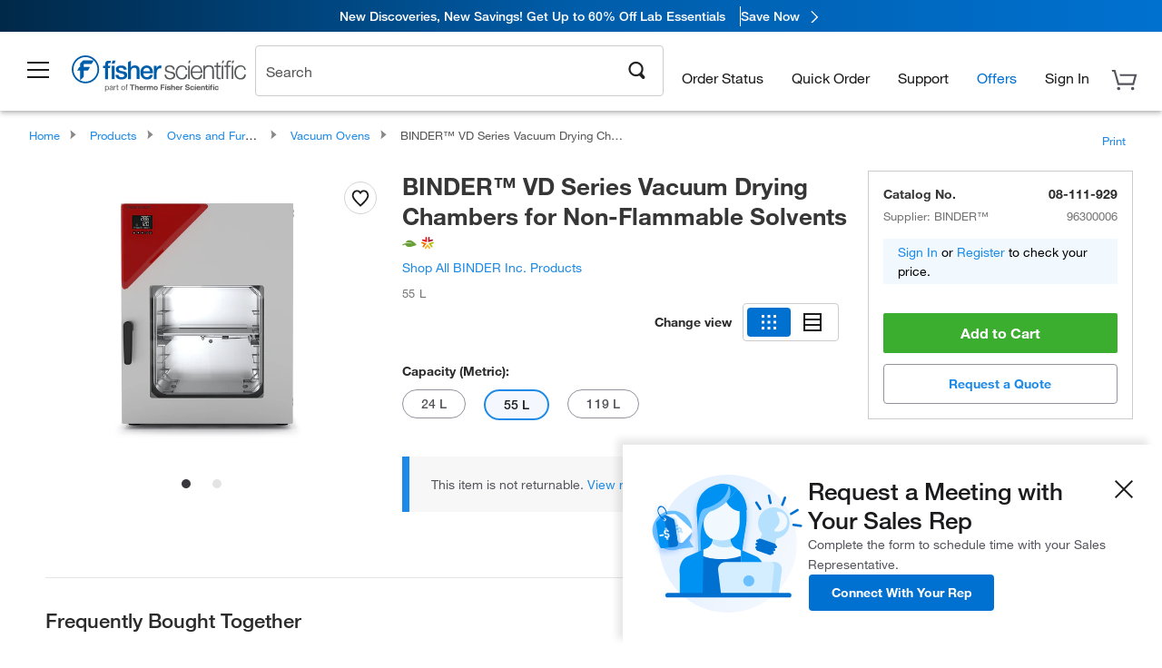

--- FILE ---
content_type: text/html; charset=utf-8
request_url: https://www.fishersci.com/store1/products/accessories/08111929?language=en&countryCode=US
body_size: 3273
content:
    <div id="accessories_modal">
        <div class="row">
            <div class="columns small-12 medium-12 large-12" data-track-sec="Accessories" id="accessoriesStartsFrom">
                <h3 id="accessories_sub_header" class="accessories_sub_header">Accessories</h3>
                <div class="accessories_sub_tab">
                            <span class="accessories_sub_tab_link active" data-key="Accessories">Accessories</span>
                            <span class="accessories_sub_tab_link " data-key="Frequently Purchased Services">Frequently Purchased Services</span>
                </div>
                        <div class="accessories_carousel  selected" id="accessories_carousel_sec_0" data-accessories-key="Accessories">
                                    <div class="controls_sec hide">
                                        <span class="viewing_sec">
                                            Viewing
                                            <span class="current_item"><b>1</b></span>
                                            <span class="last_item_sec"> <b> - <span class="last_item"></span></b></span>
                                            <span class="total_items">of <b>12</b></span>
                                        </span>
                                        <span class="cs_arrow_sec accessories_csAction" id="accessories_csAction_0">
                                            <a class="cs_left_arrow cs_arrow disabled"></a>
                                            <a class="cs_rt_arrow cs_arrow"></a>
                                        </span>
                                    </div>
                                <ul class="accessories_carousel_list_group new_carousel" id="accessories_carousel_0">
                                        <li class="accessories_carousel_list">
                                            <div class="accessories_carousel_list_wrap">
                                                    <span class="img_sec_wrapper">
                                                        <span class="img_sec">
                                                            <img src=https://assets.fishersci.com/TFS-Assets/CCG/Binder/product-images/9053-0039-APT-COM4-Basic-Edition_klein.jpg-150.jpg alt="" class="recently_purchased_img" id="qa_srch_res_img_thumb_0" />
                                                        </span>
                                                    </span>
                                                    <span class="accessories_title product_title display_block">
                                                        <a href="/shop/products/apt-com-4-series/08111124" class="accessories_product_title" id="item_0_title_type_0">
                                                            BINDER&trade;&nbsp;APT-COM&trade; 4 Series<br><div class="glyphs_html_container" data-partnumber="08111124"><img class='' src='/store1/products/resources/images/glyphs/sdp.png' alt='SDP' data-hover="<span class='message_heading'>Small and Specialty Supplier Partner</span><br/><span class='message_description'>Small and/or specialty supplier based on Federal laws and SBA requirements.</span><br /><span class='learnmore_link'><a href='/us/en/programs/supplier-diversity-program.html' target='_blank'>Learn More</a></span>" /></div>
                                                        </a>
                                                    </span>
                                                    <span class="accessories_short_desc desc_font_color  desc_font_size display_block">
                                                        APT-COM  4 BASIC-EDITION
                                                    </span>
                                                                            <span class="accessories_part_number desc_font_color desc_font_size display_block">
                                                        Catalog Number: 08-111-124
                                                    </span>
                         
                                                            <div class="pricing_sec">
                                                                    <div class="pricing_wrapper accessories_pricing_wrapper">
                        
                        
                                                                                <input 
                                                                                       data-showQty="" type="hidden"
                                                                                       class="uom-input" value="EA"
                                                                                       id="item_no_0_unit_0"
                                                                                       data-pa-element="uom-radio"
                                                                                       name="shoppingCartUnits_08111124"
                                                                                       data-uom-type="STD">
                        
                        
                                                                            <input type="hidden" name="shoppingCartUnits"
                                                                                   value="EA">
                                                                                    <span class="ind_price">
                                                                                        <b>$353.00</b> <span class="unit_string desc_font_color"> / Each</span>
                                                                                    </span>
                                                                            <br>
                        
                        
                                                                    </div>
                                                            </div>
                                                            <div class="addToCart_myList_sec">
                                                                    <div data-haspromo="no" data-pa-element="addToCartButton"
                                                                         id="qa_add_to_cart_button_0" class="add-to-cart-main btn primary"
                                                                         data-formname="" data-catalogentryreferencenumber=""
                                                                         data-catalogentryreferencenumber-aitem="" data-field1="0"
                                                                         data-partnumber="08111124" data-count="0"
                                                                         data-noncompliant="" data-crossitem=""
                                                                         data-partpreferred="false">Add to Cart
                                                                    </div>
                                                                    <div style="display:none;" class="message-container" data-pa-element="message-container"
                                                                         id="qa_message_container_0"></div>
                                                            </div>
                                            </div>
                                        </li>
                                        <li class="accessories_carousel_list">
                                            <div class="accessories_carousel_list_wrap">
                                                    <span class="img_sec_wrapper">
                                                        <span class="img_sec">
                                                            <img src=https://assets.fishersci.com/TFS-Assets/CCG/Binder/product-images/9053-0039-APT-COM4-Basic-Edition_klein.jpg-150.jpg alt="" class="recently_purchased_img" id="qa_srch_res_img_thumb_1" />
                                                        </span>
                                                    </span>
                                                    <span class="accessories_title product_title display_block">
                                                        <a href="/shop/products/apt-com-4-series/08111125" class="accessories_product_title" id="item_1_title_type_0">
                                                            BINDER&trade;&nbsp;APT-COM&trade; 4 Series<br><div class="glyphs_html_container" data-partnumber="08111125"><img class='' src='/store1/products/resources/images/glyphs/sdp.png' alt='SDP' data-hover="<span class='message_heading'>Small and Specialty Supplier Partner</span><br/><span class='message_description'>Small and/or specialty supplier based on Federal laws and SBA requirements.</span><br /><span class='learnmore_link'><a href='/us/en/programs/supplier-diversity-program.html' target='_blank'>Learn More</a></span>" /></div>
                                                        </a>
                                                    </span>
                                                    <span class="accessories_short_desc desc_font_color  desc_font_size display_block">
                                                        APT-COM  4 GLP-EDITION
                                                    </span>
                                                                            <span class="accessories_part_number desc_font_color desc_font_size display_block">
                                                        Catalog Number: 08-111-125
                                                    </span>
                         
                                                            <div class="pricing_sec">
                                                                    <div class="pricing_wrapper accessories_pricing_wrapper">
                        
                        
                                                                                <input 
                                                                                       data-showQty="" type="hidden"
                                                                                       class="uom-input" value="EA"
                                                                                       id="item_no_0_unit_1"
                                                                                       data-pa-element="uom-radio"
                                                                                       name="shoppingCartUnits_08111125"
                                                                                       data-uom-type="STD">
                        
                        
                                                                            <input type="hidden" name="shoppingCartUnits"
                                                                                   value="EA">
                                                                                    <span class="ind_price">
                                                                                        <b>$5,311.00</b> <span class="unit_string desc_font_color"> / Each</span>
                                                                                    </span>
                                                                            <br>
                        
                        
                                                                    </div>
                                                            </div>
                                                            <div class="addToCart_myList_sec">
                                                                    <div data-haspromo="no" data-pa-element="addToCartButton"
                                                                         id="qa_add_to_cart_button_1" class="add-to-cart-main btn primary"
                                                                         data-formname="" data-catalogentryreferencenumber=""
                                                                         data-catalogentryreferencenumber-aitem="" data-field1="0"
                                                                         data-partnumber="08111125" data-count="0"
                                                                         data-noncompliant="" data-crossitem=""
                                                                         data-partpreferred="false">Add to Cart
                                                                    </div>
                                                                    <div style="display:none;" class="message-container" data-pa-element="message-container"
                                                                         id="qa_message_container_1"></div>
                                                            </div>
                                            </div>
                                        </li>
                                        <li class="accessories_carousel_list">
                                            <div class="accessories_carousel_list_wrap">
                                                    <span class="img_sec_wrapper">
                                                        <span class="img_sec">
                                                            <img src=https://assets.fishersci.com/TFS-Assets/CCG/Binder/product-images/9053-0039-APT-COM4-Basic-Edition_klein.jpg-150.jpg alt="" class="recently_purchased_img" id="qa_srch_res_img_thumb_2" />
                                                        </span>
                                                    </span>
                                                    <span class="accessories_title product_title display_block">
                                                        <a href="/shop/products/apt-com-4-series/08111126" class="accessories_product_title" id="item_2_title_type_0">
                                                            BINDER&trade;&nbsp;APT-COM&trade; 4 Series<br><div class="glyphs_html_container" data-partnumber="08111126"><img class='' src='/store1/products/resources/images/glyphs/sdp.png' alt='SDP' data-hover="<span class='message_heading'>Small and Specialty Supplier Partner</span><br/><span class='message_description'>Small and/or specialty supplier based on Federal laws and SBA requirements.</span><br /><span class='learnmore_link'><a href='/us/en/programs/supplier-diversity-program.html' target='_blank'>Learn More</a></span>" /></div>
                                                        </a>
                                                    </span>
                                                    <span class="accessories_short_desc desc_font_color  desc_font_size display_block">
                                                        APT-COM  4 PROFESSIONAL
                                                    </span>
                                                                            <span class="accessories_part_number desc_font_color desc_font_size display_block">
                                                        Catalog Number: 08-111-126
                                                    </span>
                         
                                                            <div class="pricing_sec">
                                                                    <div class="pricing_wrapper accessories_pricing_wrapper">
                        
                        
                                                                                <input 
                                                                                       data-showQty="" type="hidden"
                                                                                       class="uom-input" value="EA"
                                                                                       id="item_no_0_unit_2"
                                                                                       data-pa-element="uom-radio"
                                                                                       name="shoppingCartUnits_08111126"
                                                                                       data-uom-type="STD">
                        
                        
                                                                            <input type="hidden" name="shoppingCartUnits"
                                                                                   value="EA">
                                                                                    <span class="ind_price">
                                                                                        <b>$3,715.00</b> <span class="unit_string desc_font_color"> / Each</span>
                                                                                    </span>
                                                                            <br>
                        
                        
                                                                    </div>
                                                            </div>
                                                            <div class="addToCart_myList_sec">
                                                                    <div data-haspromo="no" data-pa-element="addToCartButton"
                                                                         id="qa_add_to_cart_button_2" class="add-to-cart-main btn primary"
                                                                         data-formname="" data-catalogentryreferencenumber=""
                                                                         data-catalogentryreferencenumber-aitem="" data-field1="0"
                                                                         data-partnumber="08111126" data-count="0"
                                                                         data-noncompliant="" data-crossitem=""
                                                                         data-partpreferred="false">Add to Cart
                                                                    </div>
                                                                    <div style="display:none;" class="message-container" data-pa-element="message-container"
                                                                         id="qa_message_container_2"></div>
                                                            </div>
                                            </div>
                                        </li>
                                        <li class="accessories_carousel_list">
                                            <div class="accessories_carousel_list_wrap">
                                                    <span class="img_sec_wrapper">
                                                        <span class="img_sec">
                                                            <img src=https://assets.fishersci.com/TFS-Assets/CCG/Binder/product-images/BINDER-Logo_400px_RGB.jpg-150.jpg alt="" class="recently_purchased_img" id="qa_srch_res_img_thumb_3" />
                                                        </span>
                                                    </span>
                                                    <span class="accessories_title product_title display_block">
                                                        <a href="/shop/products/expanded-calibration-certificate-7/08111135" class="accessories_product_title" id="item_3_title_type_0">
                                                            BINDER&trade;&nbsp;Calibration Certificate Expansion<br><div class="glyphs_html_container" data-partnumber="08111135"><img class='' src='/store1/products/resources/images/glyphs/sdp.png' alt='SDP' data-hover="<span class='message_heading'>Small and Specialty Supplier Partner</span><br/><span class='message_description'>Small and/or specialty supplier based on Federal laws and SBA requirements.</span><br /><span class='learnmore_link'><a href='/us/en/programs/supplier-diversity-program.html' target='_blank'>Learn More</a></span>" /></div>
                                                        </a>
                                                    </span>
                                                    <span class="accessories_short_desc desc_font_color  desc_font_size display_block">
                                                        CALIBRATION CERT. TEMP. EXP.
                                                    </span>
                                                                            <span class="accessories_part_number desc_font_color desc_font_size display_block">
                                                        Catalog Number: 08-111-135
                                                    </span>
                         
                                                            <div class="pricing_sec">
                                                                    <div class="pricing_wrapper accessories_pricing_wrapper">
                        
                        
                                                                                <input 
                                                                                       data-showQty="" type="hidden"
                                                                                       class="uom-input" value="EA"
                                                                                       id="item_no_0_unit_3"
                                                                                       data-pa-element="uom-radio"
                                                                                       name="shoppingCartUnits_08111135"
                                                                                       data-uom-type="STD">
                        
                        
                                                                            <input type="hidden" name="shoppingCartUnits"
                                                                                   value="EA">
                                                                                    <span class="ind_price">
                                                                                        <b>$153.00</b> <span class="unit_string desc_font_color"> / Each</span>
                                                                                    </span>
                                                                            <br>
                        
                        
                                                                    </div>
                                                            </div>
                                                            <div class="addToCart_myList_sec">
                                                                    <div data-haspromo="no" data-pa-element="addToCartButton"
                                                                         id="qa_add_to_cart_button_3" class="add-to-cart-main btn primary"
                                                                         data-formname="" data-catalogentryreferencenumber=""
                                                                         data-catalogentryreferencenumber-aitem="" data-field1="0"
                                                                         data-partnumber="08111135" data-count="0"
                                                                         data-noncompliant="" data-crossitem=""
                                                                         data-partpreferred="false">Add to Cart
                                                                    </div>
                                                                    <div style="display:none;" class="message-container" data-pa-element="message-container"
                                                                         id="qa_message_container_3"></div>
                                                            </div>
                                            </div>
                                        </li>
                                        <li class="accessories_carousel_list">
                                            <div class="accessories_carousel_list_wrap">
                                                    <span class="img_sec_wrapper">
                                                        <span class="img_sec">
                                                            <img src=https://assets.fishersci.com/TFS-Assets/CCG/Binder/product-images/BINDER-Logo_400px_RGB.jpg-150.jpg alt="" class="recently_purchased_img" id="qa_srch_res_img_thumb_4" />
                                                        </span>
                                                    </span>
                                                    <span class="accessories_title product_title display_block">
                                                        <a href="/shop/products/9-point-factory-calibration-certificate-temperature-2/08111166" class="accessories_product_title" id="item_4_title_type_0">
                                                            BINDER&trade;&nbsp;Temperature Calibration Certificate with 9 Measurem...<br><div class="glyphs_html_container" data-partnumber="08111166"><img class='' src='/store1/products/resources/images/glyphs/sdp.png' alt='SDP' data-hover="<span class='message_heading'>Small and Specialty Supplier Partner</span><br/><span class='message_description'>Small and/or specialty supplier based on Federal laws and SBA requirements.</span><br /><span class='learnmore_link'><a href='/us/en/programs/supplier-diversity-program.html' target='_blank'>Learn More</a></span>" /></div>
                                                        </a>
                                                    </span>
                                                    <span class="accessories_short_desc desc_font_color  desc_font_size display_block">
                                                        CALIBRATION CERT. TEMP.
                                                    </span>
                                                                            <span class="accessories_part_number desc_font_color desc_font_size display_block">
                                                        Catalog Number: 08-111-166
                                                    </span>
                         
                                                            <div class="pricing_sec">
                                                                    <div class="pricing_wrapper accessories_pricing_wrapper">
                        
                        
                                                                                <input 
                                                                                       data-showQty="" type="hidden"
                                                                                       class="uom-input" value="EA"
                                                                                       id="item_no_0_unit_4"
                                                                                       data-pa-element="uom-radio"
                                                                                       name="shoppingCartUnits_08111166"
                                                                                       data-uom-type="STD">
                        
                        
                                                                            <input type="hidden" name="shoppingCartUnits"
                                                                                   value="EA">
                                                                                    <span class="ind_price">
                                                                                        <b>$1,502.00</b> <span class="unit_string desc_font_color"> / Each</span>
                                                                                    </span>
                                                                            <br>
                        
                        
                                                                    </div>
                                                            </div>
                                                            <div class="addToCart_myList_sec">
                                                                    <div data-haspromo="no" data-pa-element="addToCartButton"
                                                                         id="qa_add_to_cart_button_4" class="add-to-cart-main btn primary"
                                                                         data-formname="" data-catalogentryreferencenumber=""
                                                                         data-catalogentryreferencenumber-aitem="" data-field1="0"
                                                                         data-partnumber="08111166" data-count="0"
                                                                         data-noncompliant="" data-crossitem=""
                                                                         data-partpreferred="false">Add to Cart
                                                                    </div>
                                                                    <div style="display:none;" class="message-container" data-pa-element="message-container"
                                                                         id="qa_message_container_4"></div>
                                                            </div>
                                            </div>
                                        </li>
                                        <li class="accessories_carousel_list">
                                            <div class="accessories_carousel_list_wrap">
                                                    <span class="img_sec_wrapper">
                                                        <span class="img_sec">
                                                            <img src=https://assets.fishersci.com/TFS-Assets/CCG/Binder/product-images/BINDER-Logo_400px_RGB.jpg-150.jpg alt="" class="recently_purchased_img" id="qa_srch_res_img_thumb_5" />
                                                        </span>
                                                    </span>
                                                    <span class="accessories_title product_title display_block">
                                                        <a href="/shop/products/15-18-point-factory-calibration-certificate-temperature-2/08111167" class="accessories_product_title" id="item_5_title_type_0">
                                                            BINDER&trade;&nbsp;Temperature Calibration Certificate (15 to 18 Measu...<br><div class="glyphs_html_container" data-partnumber="08111167"><img class='' src='/store1/products/resources/images/glyphs/sdp.png' alt='SDP' data-hover="<span class='message_heading'>Small and Specialty Supplier Partner</span><br/><span class='message_description'>Small and/or specialty supplier based on Federal laws and SBA requirements.</span><br /><span class='learnmore_link'><a href='/us/en/programs/supplier-diversity-program.html' target='_blank'>Learn More</a></span>" /></div>
                                                        </a>
                                                    </span>
                                                    <span class="accessories_short_desc desc_font_color  desc_font_size display_block">
                                                        CALIBRATION CERT. TEMP.
                                                    </span>
                                                                            <span class="accessories_part_number desc_font_color desc_font_size display_block">
                                                        Catalog Number: 08-111-167
                                                    </span>
                         
                                                            <div class="pricing_sec">
                                                                    <div class="pricing_wrapper accessories_pricing_wrapper">
                        
                        
                                                                                <input 
                                                                                       data-showQty="" type="hidden"
                                                                                       class="uom-input" value="EA"
                                                                                       id="item_no_0_unit_5"
                                                                                       data-pa-element="uom-radio"
                                                                                       name="shoppingCartUnits_08111167"
                                                                                       data-uom-type="STD">
                        
                        
                                                                            <input type="hidden" name="shoppingCartUnits"
                                                                                   value="EA">
                                                                                    <span class="ind_price">
                                                                                        <b>$1,897.00</b> <span class="unit_string desc_font_color"> / Each</span>
                                                                                    </span>
                                                                            <br>
                        
                        
                                                                    </div>
                                                            </div>
                                                            <div class="addToCart_myList_sec">
                                                                    <div data-haspromo="no" data-pa-element="addToCartButton"
                                                                         id="qa_add_to_cart_button_5" class="add-to-cart-main btn primary"
                                                                         data-formname="" data-catalogentryreferencenumber=""
                                                                         data-catalogentryreferencenumber-aitem="" data-field1="0"
                                                                         data-partnumber="08111167" data-count="0"
                                                                         data-noncompliant="" data-crossitem=""
                                                                         data-partpreferred="false">Add to Cart
                                                                    </div>
                                                                    <div style="display:none;" class="message-container" data-pa-element="message-container"
                                                                         id="qa_message_container_5"></div>
                                                            </div>
                                            </div>
                                        </li>
                                        <li class="accessories_carousel_list">
                                            <div class="accessories_carousel_list_wrap">
                                                    <span class="img_sec_wrapper">
                                                        <span class="img_sec">
                                                            <img src=https://assets.fishersci.com/TFS-Assets/CCG/Binder/product-images/BINDER-Logo_400px_RGB.jpg-150.jpg alt="" class="recently_purchased_img" id="qa_srch_res_img_thumb_6" />
                                                        </span>
                                                    </span>
                                                    <span class="accessories_title product_title display_block">
                                                        <a href="/shop/products/calibration-certificate-temperature-39/08111168" class="accessories_product_title" id="item_6_title_type_0">
                                                            BINDER&trade;&nbsp;Temperature Calibration Certificate with 1 Measurem...<br><div class="glyphs_html_container" data-partnumber="08111168"><img class='' src='/store1/products/resources/images/glyphs/sdp.png' alt='SDP' data-hover="<span class='message_heading'>Small and Specialty Supplier Partner</span><br/><span class='message_description'>Small and/or specialty supplier based on Federal laws and SBA requirements.</span><br /><span class='learnmore_link'><a href='/us/en/programs/supplier-diversity-program.html' target='_blank'>Learn More</a></span>" /></div>
                                                        </a>
                                                    </span>
                                                    <span class="accessories_short_desc desc_font_color  desc_font_size display_block">
                                                        CALIBRATION CERT. TEMP.
                                                    </span>
                                                                            <span class="accessories_part_number desc_font_color desc_font_size display_block">
                                                        Catalog Number: 08-111-168
                                                    </span>
                         
                                                            <div class="pricing_sec">
                                                                    <div class="pricing_wrapper accessories_pricing_wrapper">
                        
                        
                                                                                <input 
                                                                                       data-showQty="" type="hidden"
                                                                                       class="uom-input" value="EA"
                                                                                       id="item_no_0_unit_6"
                                                                                       data-pa-element="uom-radio"
                                                                                       name="shoppingCartUnits_08111168"
                                                                                       data-uom-type="STD">
                        
                        
                                                                            <input type="hidden" name="shoppingCartUnits"
                                                                                   value="EA">
                                                                                    <span class="ind_price">
                                                                                        <b>$846.00</b> <span class="unit_string desc_font_color"> / Each</span>
                                                                                    </span>
                                                                            <br>
                        
                        
                                                                    </div>
                                                            </div>
                                                            <div class="addToCart_myList_sec">
                                                                    <div data-haspromo="no" data-pa-element="addToCartButton"
                                                                         id="qa_add_to_cart_button_6" class="add-to-cart-main btn primary"
                                                                         data-formname="" data-catalogentryreferencenumber=""
                                                                         data-catalogentryreferencenumber-aitem="" data-field1="0"
                                                                         data-partnumber="08111168" data-count="0"
                                                                         data-noncompliant="" data-crossitem=""
                                                                         data-partpreferred="false">Add to Cart
                                                                    </div>
                                                                    <div style="display:none;" class="message-container" data-pa-element="message-container"
                                                                         id="qa_message_container_6"></div>
                                                            </div>
                                            </div>
                                        </li>
                                        <li class="accessories_carousel_list">
                                            <div class="accessories_carousel_list_wrap">
                                                    <span class="img_sec_wrapper">
                                                        <span class="img_sec">
                                                            <img src=https://assets.fishersci.com/TFS-Assets/CCG/Binder-World/product-images/Q-doc_PDF.png-150.jpg alt="" class="recently_purchased_img" id="qa_srch_res_img_thumb_7" />
                                                        </span>
                                                    </span>
                                                    <span class="accessories_title product_title display_block">
                                                        <a href="/shop/products/qualification-documents-iq-oq-2/08111917" class="accessories_product_title" id="item_7_title_type_0">
                                                            BINDER&trade;&nbsp;Qualification Documents IQ/OQ<br><div class="glyphs_html_container" data-partnumber="08111917"><img class='' src='/store1/products/resources/images/glyphs/sdp.png' alt='SDP' data-hover="<span class='message_heading'>Small and Specialty Supplier Partner</span><br/><span class='message_description'>Small and/or specialty supplier based on Federal laws and SBA requirements.</span><br /><span class='learnmore_link'><a href='/us/en/programs/supplier-diversity-program.html' target='_blank'>Learn More</a></span>" /></div>
                                                        </a>
                                                    </span>
                                                    <span class="accessories_short_desc desc_font_color  desc_font_size display_block">
                                                        IQ/OQ DOCUMENTS PDF
                                                    </span>
                                                                            <span class="accessories_part_number desc_font_color desc_font_size display_block">
                                                        Catalog Number: 08-111-917
                                                    </span>
                                                        <span class="deriveMessage msg_sec display_block"><span class="derived_msg">This item has been discontinued by the supplier. Please <a class="btn-sign-in" href="#" rel="nofollow">Sign In</a> to view product availability in your area.</span></span>
                                                                    </div>
                                        </li>
                                        <li class="accessories_carousel_list">
                                            <div class="accessories_carousel_list_wrap">
                                                    <span class="img_sec_wrapper">
                                                        <span class="img_sec">
                                                            <img src=https://assets.fishersci.com/TFS-Assets/CCG/Binder-World/product-images/VAP1.jpg-150.jpg alt="" class="recently_purchased_img" id="qa_srch_res_img_thumb_8" />
                                                        </span>
                                                    </span>
                                                    <span class="accessories_title product_title display_block">
                                                        <a href="/shop/products/vacuum-pumps-vap-9/08111934" class="accessories_product_title" id="item_8_title_type_0">
                                                            BINDER&trade;&nbsp;Vacuum Pumps VAP<br><div class="glyphs_html_container" data-partnumber="08111934"><img class='' src='/store1/products/resources/images/glyphs/sdp.png' alt='SDP' data-hover="<span class='message_heading'>Small and Specialty Supplier Partner</span><br/><span class='message_description'>Small and/or specialty supplier based on Federal laws and SBA requirements.</span><br /><span class='learnmore_link'><a href='/us/en/programs/supplier-diversity-program.html' target='_blank'>Learn More</a></span>" /></div>
                                                        </a>
                                                    </span>
                                                    <span class="accessories_short_desc desc_font_color  desc_font_size display_block">
                                                        VACUUM PUMP VAP 1 120V
                                                    </span>
                                                                            <span class="accessories_part_number desc_font_color desc_font_size display_block">
                                                        Catalog Number: 08-111-934
                                                    </span>
                                                        <span class="deriveMessage msg_sec display_block"><span class="derived_msg">This item has been discontinued by the supplier. Please <a class="btn-sign-in" href="#" rel="nofollow">Sign In</a> to view product availability in your area.</span></span>
                                                                    </div>
                                        </li>
                                        <li class="accessories_carousel_list">
                                            <div class="accessories_carousel_list_wrap">
                                                    <span class="img_sec_wrapper">
                                                        <span class="img_sec">
                                                            <img src=https://assets.fishersci.com/TFS-Assets/CCG/Binder-World/product-images/VAP2.jpg-150.jpg alt="" class="recently_purchased_img" id="qa_srch_res_img_thumb_9" />
                                                        </span>
                                                    </span>
                                                    <span class="accessories_title product_title display_block">
                                                        <a href="/shop/products/vacuum-pumps-vap-9/08111935" class="accessories_product_title" id="item_9_title_type_0">
                                                            BINDER&trade;&nbsp;Vacuum Pumps VAP<br><div class="glyphs_html_container" data-partnumber="08111935"><img class='' src='/store1/products/resources/images/glyphs/sdp.png' alt='SDP' data-hover="<span class='message_heading'>Small and Specialty Supplier Partner</span><br/><span class='message_description'>Small and/or specialty supplier based on Federal laws and SBA requirements.</span><br /><span class='learnmore_link'><a href='/us/en/programs/supplier-diversity-program.html' target='_blank'>Learn More</a></span>" /></div>
                                                        </a>
                                                    </span>
                                                    <span class="accessories_short_desc desc_font_color  desc_font_size display_block">
                                                        VACUUM PUMP VAP 2 120V
                                                    </span>
                                                                            <span class="accessories_part_number desc_font_color desc_font_size display_block">
                                                        Catalog Number: 08-111-935
                                                    </span>
                                                        <span class="deriveMessage msg_sec display_block"><span class="derived_msg">This item has been discontinued by the supplier. Please <a class="btn-sign-in" href="#" rel="nofollow">Sign In</a> to view product availability in your area.</span></span>
                                                                    </div>
                                        </li>
                                        <li class="accessories_carousel_list">
                                            <div class="accessories_carousel_list_wrap">
                                                    <span class="img_sec_wrapper">
                                                        <span class="img_sec">
                                                            <img src=https://assets.fishersci.com/TFS-Assets/CCG/Binder-World/product-images/VD-VDL_Spanneinschub-Detailbild_E3-100-85.jpg-150.jpg alt="" class="recently_purchased_img" id="qa_srch_res_img_thumb_10" />
                                                        </span>
                                                    </span>
                                                    <span class="accessories_title product_title display_block">
                                                        <a href="/shop/products/expansion-racks-6/08111937" class="accessories_product_title" id="item_10_title_type_0">
                                                            BINDER&trade;&nbsp;Expansion Racks<br><div class="glyphs_html_container" data-partnumber="08111937"><img class='' src='/store1/products/resources/images/glyphs/sdp.png' alt='SDP' data-hover="<span class='message_heading'>Small and Specialty Supplier Partner</span><br/><span class='message_description'>Small and/or specialty supplier based on Federal laws and SBA requirements.</span><br /><span class='learnmore_link'><a href='/us/en/programs/supplier-diversity-program.html' target='_blank'>Learn More</a></span>" /></div>
                                                        </a>
                                                    </span>
                                                    <span class="accessories_short_desc desc_font_color  desc_font_size display_block">
                                                        EXPANSION RACK VD/L 56 ALU
                                                    </span>
                                                                            <span class="accessories_part_number desc_font_color desc_font_size display_block">
                                                        Catalog Number: 08-111-937
                                                    </span>
                         
                                                            <div class="pricing_sec">
                                                                    <div class="pricing_wrapper accessories_pricing_wrapper">
                        
                        
                                                                                <input 
                                                                                       data-showQty="" type="hidden"
                                                                                       class="uom-input" value="EA"
                                                                                       id="item_no_0_unit_10"
                                                                                       data-pa-element="uom-radio"
                                                                                       name="shoppingCartUnits_08111937"
                                                                                       data-uom-type="STD">
                        
                        
                                                                            <input type="hidden" name="shoppingCartUnits"
                                                                                   value="EA">
                                                                                    <span class="ind_price">
                                                                                        <b>$879.00</b> <span class="unit_string desc_font_color"> / Each</span>
                                                                                    </span>
                                                                            <br>
                        
                        
                                                                    </div>
                                                            </div>
                                                            <div class="addToCart_myList_sec">
                                                                    <div data-haspromo="no" data-pa-element="addToCartButton"
                                                                         id="qa_add_to_cart_button_10" class="add-to-cart-main btn primary"
                                                                         data-formname="" data-catalogentryreferencenumber=""
                                                                         data-catalogentryreferencenumber-aitem="" data-field1="0"
                                                                         data-partnumber="08111937" data-count="0"
                                                                         data-noncompliant="" data-crossitem=""
                                                                         data-partpreferred="false">Add to Cart
                                                                    </div>
                                                                    <div style="display:none;" class="message-container" data-pa-element="message-container"
                                                                         id="qa_message_container_10"></div>
                                                            </div>
                                            </div>
                                        </li>
                                        <li class="accessories_carousel_list">
                                            <div class="accessories_carousel_list_wrap">
                                                    <span class="img_sec_wrapper">
                                                        <span class="img_sec">
                                                            <img src=https://assets.fishersci.com/TFS-Assets/CCG/Binder/product-images/8500-0159-8012-1995-Vakuumpumpen-Anschlusskit-100-85_klein.jpg-150.jpg alt="" class="recently_purchased_img" id="qa_srch_res_img_thumb_11" />
                                                        </span>
                                                    </span>
                                                    <span class="accessories_title product_title display_block">
                                                        <a href="/shop/products/vacuum-pump-connection-kit-vap-1-vap-2/08111961" class="accessories_product_title" id="item_11_title_type_0">
                                                            BINDER&trade;&nbsp;Vacuum Pump Connection Kit for VAP 1 and VAP 2<br><div class="glyphs_html_container" data-partnumber="08111961"><img class='' src='/store1/products/resources/images/glyphs/sdp.png' alt='SDP' data-hover="<span class='message_heading'>Small and Specialty Supplier Partner</span><br/><span class='message_description'>Small and/or specialty supplier based on Federal laws and SBA requirements.</span><br /><span class='learnmore_link'><a href='/us/en/programs/supplier-diversity-program.html' target='_blank'>Learn More</a></span>" /></div>
                                                        </a>
                                                    </span>
                                                    <span class="accessories_short_desc desc_font_color  desc_font_size display_block">
                                                        VACUUM PUMP CONNECTION KIT
                                                    </span>
                                                                            <span class="accessories_part_number desc_font_color desc_font_size display_block">
                                                        Catalog Number: 08-111-961
                                                    </span>
                                                        <span class="deriveMessage msg_sec display_block"><span class="derived_msg">This item has been discontinued by the supplier. Please <a class="btn-sign-in" href="#" rel="nofollow">Sign In</a> to view product availability in your area.</span></span>
                                                                    </div>
                                        </li>
                                </ul>
                        </div>
                        <div class="accessories_carousel  hide" id="accessories_carousel_sec_1" data-accessories-key="Frequently Purchased Services">
                                <ul class="accessories_carousel_list_group new_carousel" id="accessories_carousel_1">
                                        <li class="accessories_carousel_list">
                                            <div class="accessories_carousel_list_wrap">
                                                    <span class="img_sec_wrapper">
                                                        <span class="img_sec">
                                                            <img src=https://assets.fishersci.com/TFS-Assets/CCG/Binder/product-images/Dienstleistungen_klein.jpg-150.jpg alt="" class="recently_purchased_img" id="qa_srch_res_img_thumb_0" />
                                                        </span>
                                                    </span>
                                                    <span class="accessories_title product_title display_block">
                                                        <a href="/shop/products/unit-commissioning-1/08111382" class="accessories_product_title" id="item_0_title_type_1">
                                                            BINDER&trade;&nbsp;Unit Commissioning<br><div class="glyphs_html_container" data-partnumber="08111382"><img class='' src='/store1/products/resources/images/glyphs/sdp.png' alt='SDP' data-hover="<span class='message_heading'>Small and Specialty Supplier Partner</span><br/><span class='message_description'>Small and/or specialty supplier based on Federal laws and SBA requirements.</span><br /><span class='learnmore_link'><a href='/us/en/programs/supplier-diversity-program.html' target='_blank'>Learn More</a></span>" /></div>
                                                        </a>
                                                    </span>
                                                    <span class="accessories_short_desc desc_font_color  desc_font_size display_block">
                                                        INSTALLATION SERVICE
                                                    </span>
                                                                            <span class="accessories_part_number desc_font_color desc_font_size display_block">
                                                        Catalog Number: 08-111-382
                                                    </span>
                                                        <span class="deriveMessage msg_sec display_block"><span class="derived_msg">This item has been discontinued by the supplier. Please <a class="btn-sign-in" href="#" rel="nofollow">Sign In</a> to view product availability in your area.</span></span>
                                                                <a href="/shop/products/UNKNOWN/UNKNOWN"   class="sub_url" data-core-partnumber="08111382"
                                                                   title="View substitute products  &raquo;">
                                                                    View substitute products  &raquo;
                                                                </a>
                                                                    </div>
                                        </li>
                                </ul>
                        </div>

                <!-- show more section starts -->
                <p class="show_extrs_container hide">
                    <a class="showAllSpecs">Show More</a>
                    <a class="hideAllSpecs hide">Show Less</a>
                </p>
                <!-- show more section End -->
            </div>
        </div>
    </div>


--- FILE ---
content_type: text/html; charset=utf-8
request_url: https://www.fishersci.com/store1/product-recommendations?partNumber=08111929&leafNode=90088061
body_size: 3201
content:
<meta http-equiv="X-UA-Compatible" content="IE=9">

<link rel="stylesheet" type="text/css" media="screen" href="/store1/product-recommendations/resources/css/productRecommendations.min.css">


<div class="productRecommendations_template">
    <div id="getme"></div>
    <div id="div_first" class="margintop5 carousel-container carousel-content CVM" data-analytics-carousel="CVM" data-model="CVM" data-impression-tracking="true" data-initialized="false">
    <input type="hidden" value="pricingApp: "></input>
    <input type="hidden" value="commerce-productDetails: "></input>
    <input type="hidden" value="rulesApp: "></input>
    <input type="hidden" value="fishersci-product-recommendations: 75ms"></input>
    <input type="hidden" value="catalogApp: "></input>
    <input type="hidden" value="commerce-catalogRules: "></input>
    <input type="hidden" value="commerce-priceAndAvailability:  "></input>
    <input type="hidden" value="nodeTime: 87ms "></input>
    <input type="hidden" value="#recommendations_carousel_slot0"></input>
    <input type="hidden" value="child"></input>

    <div id="leftbutton" class="lSAction">
        <a class="left carousel-control lS">
            <span class="icon_Chevron_Left font_icon"></span>
        </a>
    </div>
    <div id="rightbutton" class="lSAction">
        <a class="right carousel-control lSNext">
            <span class="icon_Chevron_Right font_icon"></span>
        </a>
    </div>
    <div id="myCarousel">
        <div class="heading-container">
            <h2 class="carousel-heading">
                Customers who viewed this item also viewed
                <span class="font_icon icon_Information_Outline" id="recommendations_disclaimer_icon">
                     <span class="recommendations_disclaimer_message hide">
                         This information does not imply a recommendation or representation of any kind and any action taken upon the information provided is strictly at your own risk. The products shown have not been qualified by Fisher Scientific for any particular purpose, application or use and it is the responsibility of the purchaser to ensure that the performance of the product is suitable for the purchasers specific use or intended application.
                     </span>
                </span>
            </h2>
            <div id="viewing-component" class="img-counter">Viewing <span id="current-img">1</span><span id="last-img">-4</span> of <span id="total"></span></div>
        </div>
        <div>
            <ul id="prod-carousel" class="lightSlider lsGrab lSSlide containcar content-slider" data-total="11">
                    <li class="item product-recommendation-item" id="01804330" data-position="1" data-source-partnumber="08111929">
                        <div class="container-div">
                            <div class="container-img">
                                <a href="/shop/products/advanced-mx-analytical-balance-6/01804330" data-partnumber="01804330" data-position="1" data-link-type="image" class="linkref" title="METTLER TOLEDO&nbsp;Advanced MX Analytical Balance"
                                    data-analytics-section="carousel" data-analytics-container="CVM" data-analytics-parent="01804330" data-analytics-text="Product Image|1">
                                    <img src="https://assets.fishersci.com/TFS-Assets/CCG/Mettler-Toledo/product-images/MX205DU_analytical_balance_45degrees.jpg-150.jpg" alt="METTLER TOLEDO&nbsp;Advanced MX Analytical Balance" loading="lazy" class="images"/>
                                </a>
                            </div>
                            <div class="Divider-Line"></div>
                            <div class="info-div">
                                <div class="catalog-container">
                                    <p><span class="catalog">Catalog No. 01-804-330</span></p>
                                </div>
                                <div id="titlediv">
                                    <p class="title">
                                        <a href="/shop/products/advanced-mx-analytical-balance-6/01804330" data-partnumber="01804330" data-position="1"
                                            data-link-type="link" class="linkref analytics-a" title="METTLER TOLEDO&nbsp;Advanced MX Analytical Balance"
                                            data-analytics-section="carousel" data-analytics-container="CVM" data-analytics-parent="01804330" data-analytics-text="METTLER TOLEDO&amp;nbsp;Advanced MX Analytical Balance|1">
                                                METTLER TOLEDO Advanced MX Analytical Balance
                                        </a>
                                    </p>
                                </div>
                                <div class="priceunits">
                                    <span class="price">$11819.00</span>
                                    <span class="units"> / Each</span>
                                </div>
                                <div class="savereg">
                                </div>
                                <span class="isSciEd"></span>
                            </div>
                        </div>
                    </li>
                    <li class="item product-recommendation-item" id="01804250" data-position="2" data-source-partnumber="08111929">
                        <div class="container-div">
                            <div class="container-img">
                                <a href="/shop/products/standard-ma-analytical-balance-6/01804250" data-partnumber="01804250" data-position="2" data-link-type="image" class="linkref" title="METTLER TOLEDO&nbsp;Standard MA Analytical Balance"
                                    data-analytics-section="carousel" data-analytics-container="CVM" data-analytics-parent="01804250" data-analytics-text="Product Image|2">
                                    <img src="https://assets.fishersci.com/TFS-Assets/CCG/Mettler-Toledo/product-images/MA204_analytical_balance_45degrees.jpg-150.jpg" alt="METTLER TOLEDO&nbsp;Standard MA Analytical Balance" loading="lazy" class="images"/>
                                </a>
                            </div>
                            <div class="Divider-Line"></div>
                            <div class="info-div">
                                <div class="catalog-container">
                                    <p><span class="catalog">Catalog No. 01-804-250</span></p>
                                </div>
                                <div id="titlediv">
                                    <p class="title">
                                        <a href="/shop/products/standard-ma-analytical-balance-6/01804250" data-partnumber="01804250" data-position="2"
                                            data-link-type="link" class="linkref analytics-a" title="METTLER TOLEDO&nbsp;Standard MA Analytical Balance"
                                            data-analytics-section="carousel" data-analytics-container="CVM" data-analytics-parent="01804250" data-analytics-text="METTLER TOLEDO&amp;nbsp;Standard MA Analytical Balance|2">
                                                METTLER TOLEDO Standard MA Analytical Balance
                                        </a>
                                    </p>
                                </div>
                                <div class="priceunits">
                                    <span class="price">$4399.00</span>
                                    <span class="units"> / Each</span>
                                </div>
                                <div class="savereg">
                                </div>
                                <span class="isSciEd"></span>
                            </div>
                        </div>
                    </li>
                    <li class="item product-recommendation-item" id="01671309" data-position="3" data-source-partnumber="08111929">
                        <div class="container-div">
                            <div class="container-img">
                                <a href="/shop/products/fe-standard-analytical-balance-3/01671309" data-partnumber="01671309" data-position="3" data-link-type="image" class="linkref" title="METTLER TOLEDO&nbsp;FE Standard Analytical Balance"
                                    data-analytics-section="carousel" data-analytics-container="CVM" data-analytics-parent="01671309" data-analytics-text="Product Image|3">
                                    <img src="https://assets.fishersci.com/TFS-Assets/CCG/Mettler-Toledo/product-images/FE204_analytical_balance_front.jpg-150.jpg" alt="METTLER TOLEDO&nbsp;FE Standard Analytical Balance" loading="lazy" class="images"/>
                                </a>
                            </div>
                            <div class="Divider-Line"></div>
                            <div class="info-div">
                                <div class="catalog-container">
                                    <p><span class="catalog">Catalog No. 01-671-309</span></p>
                                </div>
                                <div id="titlediv">
                                    <p class="title">
                                        <a href="/shop/products/fe-standard-analytical-balance-3/01671309" data-partnumber="01671309" data-position="3"
                                            data-link-type="link" class="linkref analytics-a" title="METTLER TOLEDO&nbsp;FE Standard Analytical Balance"
                                            data-analytics-section="carousel" data-analytics-container="CVM" data-analytics-parent="01671309" data-analytics-text="METTLER TOLEDO&amp;nbsp;FE Standard Analytical Balance|3">
                                                METTLER TOLEDO FE Standard Analytical Balance
                                        </a>
                                    </p>
                                </div>
                                <div class="priceunits">
                                    <span class="price">$3778.90</span>
                                    <span class="units"> / Each</span>
                                </div>
                                <div class="savereg">
                                </div>
                                <span class="isSciEd"></span>
                            </div>
                        </div>
                    </li>
                    <li class="item product-recommendation-item" id="SP88857100" data-position="4" data-source-partnumber="08111929">
                        <div class="container-div">
                            <div class="container-img">
                                <a href="/shop/products/cimarec-stirring-hotplates-series/SP88857100" data-partnumber="SP88857100" data-position="4" data-link-type="image" class="linkref" title="Thermo Scientific&trade;&nbsp;Cimarec+&trade; Stirring Hotplates Series"
                                    data-analytics-section="carousel" data-analytics-container="CVM" data-analytics-parent="SP88857100" data-analytics-text="Product Image|4">
                                    <img src="https://assets.fishersci.com/TFS-Assets/LED/product-images/SP88857106-Cimarec-TB-Basic-7-inch-ceramic-hotplate-stirrer-front.jpg-150.jpg" alt="Thermo Scientific&trade;&nbsp;Cimarec+&trade; Stirring Hotplates Series" loading="lazy" class="images"/>
                                </a>
                            </div>
                            <div class="Divider-Line"></div>
                            <div class="info-div">
                                <div class="catalog-container">
                                    <p><span class="catalog">Catalog No. SP88857100</span></p>
                                </div>
                                <div id="titlediv">
                                    <p class="title">
                                        <a href="/shop/products/cimarec-stirring-hotplates-series/SP88857100" data-partnumber="SP88857100" data-position="4"
                                            data-link-type="link" class="linkref analytics-a" title="Thermo Scientific&trade;&nbsp;Cimarec+&trade; Stirring Hotplates Series"
                                            data-analytics-section="carousel" data-analytics-container="CVM" data-analytics-parent="SP88857100" data-analytics-text="Thermo Scientific&amp;trade;&amp;nbsp;Cimarec+&amp;trade; Stirring Hotplates Series|4">
                                                Thermo Scientific ™  Cimarec+ ™  Stirring Hotpl
                                        </a>
                                    </p>
                                </div>
                                <div class="priceunits">
                                    <span class="price">$818.65</span>
                                    <span class="units"> / Each</span>
                                </div>
                                <div class="savereg">
                                        <span class="save">Save 27%</span>
                                        <span class="regular">Reg: $1118.00</span>
                                </div>
                                <span class="isSciEd"></span>
                            </div>
                        </div>
                    </li>
                    <li class="item product-recommendation-item" id="FB30786163" data-position="5" data-source-partnumber="08111929">
                        <div class="container-div">
                            <div class="container-img">
                                <a href="/shop/products/isotemp-digital-hotplate-stirrer-4/FB30786163" data-partnumber="FB30786163" data-position="5" data-link-type="image" class="linkref" title="Fisherbrand&trade;&nbsp;Isotemp&trade; Digital Hotplate Stirrer"
                                    data-analytics-section="carousel" data-analytics-container="CVM" data-analytics-parent="FB30786163" data-analytics-text="Product Image|5">
                                    <img src="https://assets.fishersci.com/TFS-Assets/CCG/product-images/30786163_Front.jpg-150.jpg" alt="Fisherbrand&trade;&nbsp;Isotemp&trade; Digital Hotplate Stirrer" loading="lazy" class="images"/>
                                </a>
                            </div>
                            <div class="Divider-Line"></div>
                            <div class="info-div">
                                <div class="catalog-container">
                                    <p><span class="catalog">Catalog No. FB30786163</span></p>
                                </div>
                                <div id="titlediv">
                                    <p class="title">
                                        <a href="/shop/products/isotemp-digital-hotplate-stirrer-4/FB30786163" data-partnumber="FB30786163" data-position="5"
                                            data-link-type="link" class="linkref analytics-a" title="Fisherbrand&trade;&nbsp;Isotemp&trade; Digital Hotplate Stirrer"
                                            data-analytics-section="carousel" data-analytics-container="CVM" data-analytics-parent="FB30786163" data-analytics-text="Fisherbrand&amp;trade;&amp;nbsp;Isotemp&amp;trade; Digital Hotplate Stirrer|5">
                                                Fisherbrand ™  Isotemp ™  Digital Hotplate Stir
                                        </a>
                                    </p>
                                </div>
                                <div class="priceunits">
                                    <span class="price">$827.00</span>
                                    <span class="units"> / Each</span>
                                </div>
                                <div class="savereg">
                                </div>
                                <span class="isSciEd"></span>
                            </div>
                        </div>
                    </li>
                    <li class="item product-recommendation-item" id="01184202" data-position="6" data-source-partnumber="08111929">
                        <div class="container-div">
                            <div class="container-img">
                                <a href="/shop/products/maxima-rotary-vane-vacuum-pumps-115-v-60-hz/01184202" data-partnumber="01184202" data-position="6" data-link-type="image" class="linkref" title="Fisherbrand&trade;&nbsp;Maxima Rotary Vane Vacuum Pumps - 115 V, 60 Hz"
                                    data-analytics-section="carousel" data-analytics-container="CVM" data-analytics-parent="01184202" data-analytics-text="Product Image|6">
                                    <img src="https://assets.fishersci.com/TFS-Assets/CCG/Gardner-Denver,-Inc./product-images/19-1265358-01184202-360-00.png-150.jpg" alt="Fisherbrand&trade;&nbsp;Maxima Rotary Vane Vacuum Pumps - 115 V, 60 Hz" loading="lazy" class="images"/>
                                </a>
                            </div>
                            <div class="Divider-Line"></div>
                            <div class="info-div">
                                <div class="catalog-container">
                                    <p><span class="catalog">Catalog No. 01-184-202</span></p>
                                </div>
                                <div id="titlediv">
                                    <p class="title">
                                        <a href="/shop/products/maxima-rotary-vane-vacuum-pumps-115-v-60-hz/01184202" data-partnumber="01184202" data-position="6"
                                            data-link-type="link" class="linkref analytics-a" title="Fisherbrand&trade;&nbsp;Maxima Rotary Vane Vacuum Pumps - 115 V, 60 Hz"
                                            data-analytics-section="carousel" data-analytics-container="CVM" data-analytics-parent="01184202" data-analytics-text="Fisherbrand&amp;trade;&amp;nbsp;Maxima Rotary Vane Vacuum Pumps - 115 V, 60 Hz|6">
                                                Fisherbrand ™  Maxima Rotary Vane Vacuum Pumps 
                                        </a>
                                    </p>
                                </div>
                                <div class="priceunits">
                                    <span class="price">$3295.00</span>
                                    <span class="units"> / Each</span>
                                </div>
                                <div class="savereg">
                                </div>
                                <span class="isSciEd"></span>
                            </div>
                        </div>
                    </li>
                    <li class="item product-recommendation-item" id="11500150" data-position="7" data-source-partnumber="08111929">
                        <div class="container-div">
                            <div class="container-img">
                                <a href="/shop/products/pyroceram-hot-plate-stirrer-550-c-glass-ceramic-1/11500150" data-partnumber="11500150" data-position="7" data-link-type="image" class="linkref" title="Corning&trade;&nbsp;Pyroceram&trade; Hot Plate Stirrer, 550&deg;C, Glass Ceramic"
                                    data-analytics-section="carousel" data-analytics-container="CVM" data-analytics-parent="11500150" data-analytics-text="Product Image|7">
                                    <img src="https://assets.fishersci.com/TFS-Assets/CCG/Corning,-Inc./product-images/21-2276222-11500150-360-01.jpg-150.jpg" alt="Corning&trade;&nbsp;Pyroceram&trade; Hot Plate Stirrer, 550&deg;C, Glass Ceramic" loading="lazy" class="images"/>
                                </a>
                            </div>
                            <div class="Divider-Line"></div>
                            <div class="info-div">
                                <div class="catalog-container">
                                    <p><span class="catalog">Catalog No. 11-500-150</span></p>
                                </div>
                                <div id="titlediv">
                                    <p class="title">
                                        <a href="/shop/products/pyroceram-hot-plate-stirrer-550-c-glass-ceramic-1/11500150" data-partnumber="11500150" data-position="7"
                                            data-link-type="link" class="linkref analytics-a" title="Corning&trade;&nbsp;Pyroceram&trade; Hot Plate Stirrer, 550&deg;C, Glass Ceramic"
                                            data-analytics-section="carousel" data-analytics-container="CVM" data-analytics-parent="11500150" data-analytics-text="Corning&amp;trade;&amp;nbsp;Pyroceram&amp;trade; Hot Plate Stirrer, 550&amp;deg;C, Glass Ceramic|7">
                                                Corning ™  Pyroceram ™  Hot Plate Stirrer, 550
                                        </a>
                                    </p>
                                </div>
                                <div class="priceunits">
                                    <span class="price">$1191.00</span>
                                    <span class="units"> / Case</span>
                                </div>
                                <div class="savereg">
                                </div>
                                <span class="isSciEd"></span>
                            </div>
                        </div>
                    </li>
                    <li class="item product-recommendation-item" id="1388014" data-position="8" data-source-partnumber="08111929">
                        <div class="container-div">
                            <div class="container-img">
                                <a href="/shop/products/maximadry-diaphragm-vacuum-pump/1388014" data-partnumber="1388014" data-position="8" data-link-type="image" class="linkref" title="Fisherbrand&trade;&nbsp;MaximaDry&trade; Diaphragm Vacuum Pump"
                                    data-analytics-section="carousel" data-analytics-container="CVM" data-analytics-parent="1388014" data-analytics-text="Product Image|8">
                                    <img src="https://assets.fishersci.com/TFS-Assets/CCG/product-images/MaximaDry_Single_Stage_13-880-14.jpg-150.jpg" alt="Fisherbrand&trade;&nbsp;MaximaDry&trade; Diaphragm Vacuum Pump" loading="lazy" class="images"/>
                                </a>
                            </div>
                            <div class="Divider-Line"></div>
                            <div class="info-div">
                                <div class="catalog-container">
                                    <p><span class="catalog">Catalog No. 13-880-14</span></p>
                                </div>
                                <div id="titlediv">
                                    <p class="title">
                                        <a href="/shop/products/maximadry-diaphragm-vacuum-pump/1388014" data-partnumber="1388014" data-position="8"
                                            data-link-type="link" class="linkref analytics-a" title="Fisherbrand&trade;&nbsp;MaximaDry&trade; Diaphragm Vacuum Pump"
                                            data-analytics-section="carousel" data-analytics-container="CVM" data-analytics-parent="1388014" data-analytics-text="Fisherbrand&amp;trade;&amp;nbsp;MaximaDry&amp;trade; Diaphragm Vacuum Pump|8">
                                                Fisherbrand ™  MaximaDry ™  Diaphragm Vacuum Pu
                                        </a>
                                    </p>
                                </div>
                                <div class="priceunits">
                                    <span class="price">$3082.00</span>
                                    <span class="units"> / Each</span>
                                </div>
                                <div class="savereg">
                                </div>
                                <span class="isSciEd"></span>
                            </div>
                        </div>
                    </li>
                    <li class="item product-recommendation-item" id="51014551" data-position="9" data-source-partnumber="08111929">
                        <div class="container-div">
                            <div class="container-img">
                                <a href="/shop/products/vacutherm-vacuum-heating-drying-ovens-4/51014551" data-partnumber="51014551" data-position="9" data-link-type="image" class="linkref" title="Thermo Scientific&trade;&nbsp;Vacutherm Vacuum Heating and Drying Ovens"
                                    data-analytics-section="carousel" data-analytics-container="CVM" data-analytics-parent="51014551" data-analytics-text="Product Image|9">
                                    <img src="https://assets.fishersci.com/TFS-Assets/LED/product-images/F183956_p.eps-150.jpg" alt="Thermo Scientific&trade;&nbsp;Vacutherm Vacuum Heating and Drying Ovens" loading="lazy" class="images"/>
                                </a>
                            </div>
                            <div class="Divider-Line"></div>
                            <div class="info-div">
                                <div class="catalog-container">
                                    <p><span class="catalog">Catalog No. 51-014-551</span></p>
                                </div>
                                <div id="titlediv">
                                    <p class="title">
                                        <a href="/shop/products/vacutherm-vacuum-heating-drying-ovens-4/51014551" data-partnumber="51014551" data-position="9"
                                            data-link-type="link" class="linkref analytics-a" title="Thermo Scientific&trade;&nbsp;Vacutherm Vacuum Heating and Drying Ovens"
                                            data-analytics-section="carousel" data-analytics-container="CVM" data-analytics-parent="51014551" data-analytics-text="Thermo Scientific&amp;trade;&amp;nbsp;Vacutherm Vacuum Heating and Drying Ovens|9">
                                                Thermo Scientific ™  Vacutherm Vacuum Heating a
                                        </a>
                                    </p>
                                </div>
                                <div class="priceunits">
                                    <span class="price">$11105.65</span>
                                    <span class="units"> / Each</span>
                                </div>
                                <div class="savereg">
                                        <span class="save">Save 17%</span>
                                        <span class="regular">Reg: $13330.00</span>
                                </div>
                                <span class="isSciEd"></span>
                            </div>
                        </div>
                    </li>
                    <li class="item product-recommendation-item" id="13261286" data-position="10" data-source-partnumber="08111929">
                        <div class="container-div">
                            <div class="container-img">
                                <a href="/shop/products/vacuum-ovens/13261286" data-partnumber="13261286" data-position="10" data-link-type="image" class="linkref" title="Thermo Scientific&trade;&nbsp;Vacuum Ovens"
                                    data-analytics-section="carousel" data-analytics-container="CVM" data-analytics-parent="13261286" data-analytics-text="Product Image|10">
                                    <img src="https://assets.fishersci.com/TFS-Assets/LED/Thermo-Scientific/product-images/3608-5.jpg-150.jpg" alt="Thermo Scientific&trade;&nbsp;Vacuum Ovens" loading="lazy" class="images"/>
                                </a>
                            </div>
                            <div class="Divider-Line"></div>
                            <div class="info-div">
                                <div class="catalog-container">
                                    <p><span class="catalog">Catalog No. 13-261-286</span></p>
                                </div>
                                <div id="titlediv">
                                    <p class="title">
                                        <a href="/shop/products/vacuum-ovens/13261286" data-partnumber="13261286" data-position="10"
                                            data-link-type="link" class="linkref analytics-a" title="Thermo Scientific&trade;&nbsp;Vacuum Ovens"
                                            data-analytics-section="carousel" data-analytics-container="CVM" data-analytics-parent="13261286" data-analytics-text="Thermo Scientific&amp;trade;&amp;nbsp;Vacuum Ovens|10">
                                                Thermo Scientific ™  Vacuum Ovens
                                        </a>
                                    </p>
                                </div>
                                <div class="priceunits">
                                    <span class="price">$8540.65</span>
                                    <span class="units"> / Each</span>
                                </div>
                                <div class="savereg">
                                        <span class="save">Save 15%</span>
                                        <span class="regular">Reg: $10040.00</span>
                                </div>
                                <span class="isSciEd"></span>
                            </div>
                        </div>
                    </li>
                    <li class="item product-recommendation-item" id="1326251" data-position="11" data-source-partnumber="08111929">
                        <div class="container-div">
                            <div class="container-img">
                                <a href="/shop/products/isotemp-model-281a-vacuum-oven/1326251" data-partnumber="1326251" data-position="11" data-link-type="image" class="linkref" title="Fisherbrand&trade;&nbsp;Isotemp&trade; Model 281A Vacuum Oven"
                                    data-analytics-section="carousel" data-analytics-container="CVM" data-analytics-parent="1326251" data-analytics-text="Product Image|11">
                                    <img src="https://assets.fishersci.com/TFS-Assets/CCG/product-images/F3078-01~p.eps-150.jpg" alt="Fisherbrand&trade;&nbsp;Isotemp&trade; Model 281A Vacuum Oven" loading="lazy" class="images"/>
                                </a>
                            </div>
                            <div class="Divider-Line"></div>
                            <div class="info-div">
                                <div class="catalog-container">
                                    <p><span class="catalog">Catalog No. 13-262-51</span></p>
                                </div>
                                <div id="titlediv">
                                    <p class="title">
                                        <a href="/shop/products/isotemp-model-281a-vacuum-oven/1326251" data-partnumber="1326251" data-position="11"
                                            data-link-type="link" class="linkref analytics-a" title="Fisherbrand&trade;&nbsp;Isotemp&trade; Model 281A Vacuum Oven"
                                            data-analytics-section="carousel" data-analytics-container="CVM" data-analytics-parent="1326251" data-analytics-text="Fisherbrand&amp;trade;&amp;nbsp;Isotemp&amp;trade; Model 281A Vacuum Oven|11">
                                                Fisherbrand ™  Isotemp ™  Model 281A Vacuum Ove
                                        </a>
                                    </p>
                                </div>
                                <div class="priceunits">
                                    <span class="price">$12300.00</span>
                                    <span class="units"> / Each</span>
                                </div>
                                <div class="savereg">
                                </div>
                                <span class="isSciEd"></span>
                            </div>
                        </div>
                    </li>
            </ul>
        </div>
    </div>
    <div class="clear"></div>

</div>


    <script type="text/javascript">
        if(document.getElementById("recommendations-script") == null) {
            let s = document.createElement('script');
            s.setAttribute('src', "/store1/product-recommendations/resources/js/productRecommendations.min.js");
            s.setAttribute('id', "recommendations-script");
            document.body.appendChild(s);
        } else {
            let carouselContainers = document.getElementsByClassName("carousel-content");
            for(let i = 0; i < carouselContainers.length; i++) {
                if(this.carouselContainers[i].dataset.initialized == "false") {
                    let Carousel = CarouselInit(this.carouselContainers[i]);
                    Carousel.start();
                }
            }
            initRecsCart()
        }
    </script>
</div>


--- FILE ---
content_type: application/javascript; charset=UTF-8
request_url: https://www.fishersci.com/store1/accounts-component/resources/components/sales-modal/sales-modal-init.js
body_size: 951
content:
(function () {
  function hideRepConnector() {
    const repConnector = document.querySelector('.product-card__rep-connector');
    if (repConnector) repConnector.style.display = 'none';
  }

  function fetchConfigAndSession() {
    return fetch('/store1/accounts-component/api/sales-modal-session')
      .then(resp => {
        if (!resp.ok) throw new Error("Failed to fetch sales modal config");
        return resp.json();
      })
      .catch(err => {
        console.error("Error fetching config/session:", err);
        return null;
      });
  }

  async function initializeModal(shouldAutoOpen) {
    const data = await fetchConfigAndSession();
    // Use session.userDetails for persistent user, fallback to session for registered user
    const userDetails = data?.session?.userDetails || data?.session || {};
    const accounts = userDetails?.accounts || [];
    const defaultAccount = accounts.find(account => account.default);

    fishersci.components.SalesModal.init(shouldAutoOpen);
    const modal = document.querySelector('core-modal.sales-modal');
    if (!modal || !userDetails) return;

    setFieldValue(modal, 'input[name="firstName"]', userDetails.firstName);
    setFieldValue(modal, 'input[name="lastName"]', userDetails.lastName);
    setFieldValue(modal, 'input[name="emailAddress"]', userDetails.email);

    if (defaultAccount) {
      const shipping = defaultAccount.businessAccountShippingAddress || {};
      setFieldValue(modal, 'input[name="accountNumber1"]', defaultAccount.accountNumber);
      setFieldValue(modal, 'input[name="address1"]', shipping.addressLine1);
      if (shipping.addressLine2 && shipping.addressLine2.trim() !== "") {
        // Ensure the "Address 2" field is visible when user data already contains addressLine2
        fishersci.components.SalesModal.showAddress2();
        setFieldValue(modal, 'input[name="suite"]', shipping.addressLine2);
      }
      setFieldValue(modal, 'input[name="companyname1"]', shipping.companyName);
      setFieldValue(modal, 'input[name="city"]', shipping.city);
      setFieldValue(modal, 'select[name="stateProv"]', shipping.state);
      setFieldValue(modal, 'input[name="zipPostal"]', shipping.zipCode);
    }

    // Get expert help - Character limit on prepopulated  data
    const getExpertModalform = document.querySelector('#form2352');
    if (getExpertModalform) {
      getExpertModalform.querySelectorAll('input[maxlength]').forEach(input => {
        if (input.value.length > input.maxLength) {
          input.value = input.value.slice(0, input.maxLength);
        }
      });
    }

    if (window.innerWidth <= 414) {
      modal.removeAttribute('isopen');
    }
  }

  function setFieldValue(modal, selector, value) {
    if (!value) return;
    const element = modal.querySelector(selector);
    if (!element) return;
    element.value = value;
  }

  document.addEventListener("shouldShowPopupReady", function () {
    if (typeof window.shouldShowPopup === 'function') {
      window.shouldShowPopup()
        .then(function (shouldShow) {
          if (!shouldShow) hideRepConnector();
          initializeModal(shouldShow);
        })
        .catch(function (err) {
          hideRepConnector();
          initializeModal(false);
        });
    } else {
      hideRepConnector();
      initializeModal(false);
    }
  });
})();


--- FILE ---
content_type: application/javascript; charset=UTF-8
request_url: https://www.fishersci.com/etc/designs/fishersci/clientlibs/commercelibs/legacy/common.js?v=2026.1.03-FS
body_size: 14782
content:
function isThisTheNewHeader(){return"yep - public/commercelibs/legacy/common.js"}(function(){Array.prototype.arrayToObj=function(){var obj={};for(var i=0;i<this.length;i++){var inner=this[i].split("=");obj[inner[0]]=inner[1]}return obj}})();function getNaturalImageSize(element,callback){if(!element.length){return false}var image=new Image;image.src=element.attr("src");image.onload=function(){if(typeof callback==="function"){callback({w:this.width,h:this.height})}}}var dev={logNum:0,log:function(msg){if(!msg){return false}if(location.host.substr(0,3)=="www"){return false}if(env&&env.isDebugging){try{void 0}catch(e){}}}};var env=env||{};(function(e){if(typeof define==="function"&&define.amd){define(["jquery"],e)}else{e(jQuery)}})(function(e){var t=[],n=e(document),r=navigator.userAgent.toLowerCase(),i=e(window),s=[];var o={ieQuirks:null,expression:true,msie:/msie/.test(r)&&!/opera/.test(r),opera:/opera/.test(r)};o.ie6=o.msie&&/msie 6./.test(r)&&typeof window["XMLHttpRequest"]!=="object";o.ie7=o.msie&&/msie 7.0/.test(r);o.expression=true;try{document.createElement("div").style.setExpression("height");document.createElement("div").style.removeExpression("height")}catch(u){o.expression=false}e.modal=function(t,n){return e.modal.impl.init(t,n)};e.modal.close=function(){e.modal.impl.close()};e.modal.focus=function(t){e.modal.impl.focus(t)};e.modal.setContainerDimensions=function(){e.modal.impl.setContainerDimensions()};e.modal.setPosition=function(){e.modal.impl.setPosition()};e.modal.update=function(t,n){e.modal.impl.update(t,n)};e.fn.modal=function(t){return e.modal.impl.init(this,t)};e.modal.defaults={appendTo:"body",focus:true,opacity:50,overlayId:"simplemodal-overlay",overlayCss:{},containerId:"simplemodal-container",containerCss:{},dataId:"simplemodal-data",dataCss:{},minHeight:null,minWidth:null,maxHeight:null,maxWidth:null,autoResize:false,autoPosition:true,zIndex:1e3,close:true,closeHTML:'<a class="modalCloseImg" title="Close"></a>',closeClass:"simplemodal-close",escClose:true,overlayClose:false,fixed:true,position:null,persist:false,modal:true,onOpen:null,onShow:null,onClose:null};e.modal.impl={d:{},init:function(t,n){var r=this;if(r.d.data){return false}o.ieQuirks=o.msie&&!e.support.boxModel;r.o=e.extend({},e.modal.defaults,n);r.zIndex=r.o.zIndex;r.occb=false;if(typeof t==="object"){t=t instanceof e?t:e(t);r.d.placeholder=false;if(t.parent().parent().length>0){t.before(e("<span></span>").attr("id","simplemodal-placeholder").css({display:"none"}));r.d.placeholder=true;r.display=t.css("display");if(!r.o.persist){r.d.orig=t.clone(true)}}}else if(typeof t==="string"||typeof t==="number"){t=e("<div></div>").html(t)}else{void 0;return r}r.create(t);t=null;r.open();if(e.isFunction(r.o.onShow)){r.o.onShow.apply(r,[r.d])}return r},create:function(n){var r=this;r.getDimensions();if(r.o.modal&&o.ie6){r.d.iframe=e('<iframe src="javascript:false;"></iframe>').css(e.extend(r.o.iframeCss,{display:"none",opacity:0,position:"fixed",height:s[0],width:s[1],zIndex:r.o.zIndex,top:0,left:0})).appendTo(r.o.appendTo)}r.d.overlay=e("<div></div>").attr("id",r.o.overlayId).addClass("simplemodal-overlay").css(e.extend(r.o.overlayCss,{display:"none",opacity:r.o.opacity/100,height:r.o.modal?t[0]:0,width:r.o.modal?t[1]:0,position:"fixed",left:0,top:0,zIndex:r.o.zIndex+1})).appendTo(r.o.appendTo);r.d.container=e("<div></div>").attr("id",r.o.containerId).addClass("simplemodal-container").css(e.extend({position:r.o.fixed?"fixed":"absolute"},r.o.containerCss,{display:"none",zIndex:r.o.zIndex+2})).append(r.o.close&&r.o.closeHTML?e(r.o.closeHTML).addClass(r.o.closeClass):"").appendTo(r.o.appendTo);r.d.wrap=e("<div></div>").attr("tabIndex",-1).addClass("simplemodal-wrap").css({height:"100%",outline:0,width:"100%"}).appendTo(r.d.container);r.d.data=n.attr("id",n.attr("id")||r.o.dataId).addClass("simplemodal-data").css(e.extend(r.o.dataCss,{display:"none"})).appendTo("body");n=null;r.setContainerDimensions();r.d.data.appendTo(r.d.wrap);if(o.ie6||o.ieQuirks&&o.expression===true){r.fixIE()}},bindEvents:function(){var r=this;e("."+r.o.closeClass).bind("click.simplemodal",function(e){e.preventDefault();r.close()});if(r.o.modal&&r.o.close&&r.o.overlayClose){r.d.overlay.bind("click.simplemodal",function(e){e.preventDefault();r.close()})}n.bind("keydown.simplemodal",function(e){if(r.o.modal&&e.keyCode===9){}else if(r.o.close&&r.o.escClose&&e.keyCode===27){e.preventDefault();r.close()}});i.bind("resize.simplemodal orientationchange.simplemodal",function(){r.getDimensions();r.o.autoResize?r.setContainerDimensions():r.o.autoPosition&&r.setPosition();if(o.ie6||o.ieQuirks&&o.expression===true){r.fixIE()}else if(r.o.modal){r.d.iframe&&r.d.iframe.css({height:s[0],width:s[1]});r.d.overlay.css({height:t[0],width:t[1]})}})},unbindEvents:function(){e("."+this.o.closeClass).unbind("click.simplemodal");n.unbind("keydown.simplemodal");i.unbind(".simplemodal");this.d.overlay.unbind("click.simplemodal")},fixIE:function(){var t=this,n=t.o.position;e.each([t.d.iframe||null,!t.o.modal?null:t.d.overlay,t.d.container.css("position")==="fixed"?t.d.container:null],function(e,t){if(t){var r="document.body.clientHeight",i="document.body.clientWidth",s="document.body.scrollHeight",o="document.body.scrollLeft",u="document.body.scrollTop",a="document.body.scrollWidth",f="document.documentElement.clientHeight",l="document.documentElement.clientWidth",c="document.documentElement.scrollLeft",h="document.documentElement.scrollTop",d=t[0].style;d.position="absolute";if(e<2){try{d.removeExpression("height");d.removeExpression("width");d.setExpression("height",""+s+" > "+r+" ? "+s+" : "+r+' + "px"');d.setExpression("width",""+a+" > "+i+" ? "+a+" : "+i+' + "px"')}catch(v){}}else{var m,g;if(n&&n.constructor===Array){var y=n[0]?typeof n[0]==="number"?n[0].toString():n[0].replace(/px/,""):t.css("top").replace(/px/,"");m=y.indexOf("%")===-1?y+" + (t = "+h+" ? "+h+" : "+u+') + "px"':parseInt(y.replace(/%/,""))+" * (("+f+" || "+r+") / 100) + (t = "+h+" ? "+h+" : "+u+') + "px"';if(n[1]){var b=typeof n[1]==="number"?n[1].toString():n[1].replace(/px/,"");g=b.indexOf("%")===-1?b+" + (t = "+c+" ? "+c+" : "+o+') + "px"':parseInt(b.replace(/%/,""))+" * (("+l+" || "+i+") / 100) + (t = "+c+" ? "+c+" : "+o+') + "px"'}}else{m="("+f+" || "+r+") / 2 - (this.offsetHeight / 2) + (t = "+h+" ? "+h+" : "+u+') + "px"';g="("+l+" || "+i+") / 2 - (this.offsetWidth / 2) + (t = "+c+" ? "+c+" : "+o+') + "px"'}try{d.removeExpression("top");d.removeExpression("left");d.setExpression("top",m);d.setExpression("left",g)}catch(v){}}}})},focus:function(t){var n=this,r=t&&e.inArray(t,["first","last"])!==-1?t:"first";var i=e(":input:enabled:visible:"+r,n.d.wrap);setTimeout(function(){i.length>0?i.focus():n.d.wrap.focus()},10)},getDimensions:function(){var e=this,r=typeof window.innerHeight==="undefined"?i.height():window.innerHeight;t=[n.height(),n.width()];s=[r,i.width()]},getVal:function(e,t){return e?typeof e==="number"?e:e==="auto"?0:e.indexOf("%")>0?parseInt(e.replace(/%/,""))/100*(t==="h"?s[0]:s[1]):parseInt(e.replace(/px/,"")):null},update:function(e,t){var n=this;if(!n.d.data){return false}n.d.origHeight=n.getVal(e,"h");n.d.origWidth=n.getVal(t,"w");n.d.data.hide();e&&n.d.container.css("height",e);t&&n.d.container.css("width",t);n.setContainerDimensions();n.d.data.show();n.o.focus&&n.focus();n.unbindEvents();n.bindEvents()},setContainerDimensions:function(){var e=this,t=o.ie6||o.ie7;var n=e.d.origHeight?e.d.origHeight:o.opera?e.d.container.height():e.getVal(t?e.d.container[0].currentStyle["height"]:e.d.container.css("height"),"h"),r=e.d.origWidth?e.d.origWidth:o.opera?e.d.container.width():e.getVal(t?e.d.container[0].currentStyle["width"]:e.d.container.css("width"),"w"),i=e.d.data.outerHeight(true),u=e.d.data.outerWidth(true);e.d.origHeight=e.d.origHeight||n;e.d.origWidth=e.d.origWidth||r;var a=e.o.maxHeight?e.getVal(e.o.maxHeight,"h"):null,f=e.o.maxWidth?e.getVal(e.o.maxWidth,"w"):null,l=a&&a<s[0]?a:s[0],c=f&&f<s[1]?f:s[1];var h=e.o.minHeight?e.getVal(e.o.minHeight,"h"):"auto";if(!n){if(!i){n=h}else{if(i>l){n=l}else if(e.o.minHeight&&h!=="auto"&&i<h){n=h}else{n=i}}}else{n=e.o.autoResize&&n>l?l:n<h?h:n}var p=e.o.minWidth?e.getVal(e.o.minWidth,"w"):"auto";if(!r){if(!u){r=p}else{if(u>c){r=c}else if(e.o.minWidth&&p!=="auto"&&u<p){r=p}else{r=u}}}else{r=e.o.autoResize&&r>c?c:r<p?p:r}e.d.container.css({height:n,width:r});e.d.wrap.css({overflow:i>n||u>r?"auto":"visible"});e.o.autoPosition&&e.setPosition()},setPosition:function(){var e=this,t,n,r=s[0]/2-e.d.container.outerHeight(true)/2,o=s[1]/2-e.d.container.outerWidth(true)/2,u=e.d.container.css("position")!=="fixed"?i.scrollTop():0;if(e.o.position&&Object.prototype.toString.call(e.o.position)==="[object Array]"){t=u+(e.o.position[0]||r);n=e.o.position[1]||o}else{t=u+r;n=o}e.d.container.css({left:n,top:t})},watchTab:function(t){var n=this;if(e(t.target).parents(".simplemodal-container").length>0){n.inputs=e(":input:enabled:visible:first, :input:enabled:visible:last",n.d.data[0]);if(!t.shiftKey&&t.target===n.inputs[n.inputs.length-1]||t.shiftKey&&t.target===n.inputs[0]||n.inputs.length===0){t.preventDefault();var r=t.shiftKey?"last":"first";n.focus(r)}}else{t.preventDefault();n.focus()}},open:function(){var t=this;t.d.iframe&&t.d.iframe.show();if(e.isFunction(t.o.onOpen)){t.o.onOpen.apply(t,[t.d])}else{t.d.overlay.show();t.d.container.show();t.d.data.show()}t.o.focus&&t.focus();t.bindEvents()},close:function(){var t=this;if(!t.d.data){return false}t.unbindEvents();if(e.isFunction(t.o.onClose)&&!t.occb){t.occb=true;t.o.onClose.apply(t,[t.d])}else{if(t.d.placeholder){var n=e("#simplemodal-placeholder");if(t.o.persist){n.replaceWith(t.d.data.removeClass("simplemodal-data").css("display",t.display))}else{t.d.data.hide().remove();n.replaceWith(t.d.orig)}}else{t.d.data.hide().remove()}t.d.container.hide().remove();t.d.overlay.hide();t.d.iframe&&t.d.iframe.hide().remove();t.d.overlay.remove();t.d={}}}}});var checkCookie={header:"Cookies are blocked or not supported by your browser.",msg:"You must enable cookies to use this site.",checkCookie:function(){var that=this;var cookieEnabled=navigator.cookieEnabled?true:false;if(typeof navigator.cookieEnabled=="undefined"&&!cookieEnabled){document.cookie="testcookie";cookieEnabled=document.cookie.indexOf("testcookie")!=-1?true:false}return cookieEnabled?true:that.showCookieModal()},showCookieModal:function(){var that=this;var modalHtml="<h3>"+that.header+"</h3><div>"+that.msg+" </div>";$.colorbox({width:"285px",height:"150px",modalHtml:modalHtml})}};checkCookie.checkCookie();jQuery.fn.center=function(){this.css("position","absolute");this.css("top",Math.max(0,($(window).height()-this.outerHeight())/2+$(window).scrollTop())+"px");this.css("left",Math.max(0,($(window).width()-this.outerWidth())/2+$(window).scrollLeft())+"px");return this};var Common={defaults:{loggedIn:"No"},callOutOpen:"",init:function(){dev.log("Common object init");var that=this;that.setUpWebDiscountLink();if(env.userType=="R"){deleteCookie("shipZipCode")}},getQueryString:function(key,default_){if(default_==null){default_=""}key=key.replace(/[\[]/,"\\[").replace(/[\]]/,"\\]");var regex=new RegExp("[\\?&]"+key+"=([^&#]*)");var qs=regex.exec(window.location.href);if(qs==null){return default_}else{return qs[1]}},getHashParam:function(key){var arr=location.hash.slice(1).split("&"),i=arr.length,temp,obj={};while(i--){temp=arr[i].split("=");obj[temp[0]]=temp[1]}return obj[key]},getSessionId:function(){var LBCID="";return LBCID=$('[name="LBCID"]').length>0?$('[name="LBCID"]').eq(0).val():""},getUserIsLoggedIn:function(){if(typeof s.prop13!=="undefined"){if(s.prop13=="No"||s.prop13==""){return false}if(s.prop13=="Yes"){return true}}else{return false}},getCleanPartNo:function(){dev.log("getCleanPartNo() called from common.js");return partNo=typeof arguments==="undefined"?false:arguments[0].split("-").join("")},trackUIEvent:function(){dev.log("trackUIEvent() called from common.js");var label=arguments[0];var delay=arguments[1]?this:true;try{fisherDataLayer.uiLabel=label;fisherDataLayer.customLinkGeneral="UI Event captured: "+label;_satellite.track("trackUiGeneral")}catch(e){}},trackEvent:function(args){dev.log("trackEvent() called from common.js");var eventNum=args.eventNum;var eventVal=args.eventVal;try{fisherDataLayer.linkTrackVars="events,"+args.eventNum;fisherDataLayer.linkTrackEvents=args.eventNum;fisherDataLayer.events=typeof args.eventVal!=="undefined"?args.eventNum+"="+args.eventVal:args.eventNum;fisherDataLayer.customLinkGeneral=args.eventNum+" captured";_satellite.track("trackEventsGeneral")}catch(e){}},doCallOut:function(){dev.log("doCallOut() called from Common object from common.js");if($(".callout-container").length>0){return false}$(".callout-container").remove();var that=this;var viewportLeft="";var viewportWidth=$(window).width();var element=typeof arguments[0]!=="undefined"&&arguments[0].hasOwnProperty("element")?arguments[0].element:"";var e=typeof arguments[0]!=="undefined"&&arguments[0].hasOwnProperty("e")?arguments[0].e:false;if(e.type!=="mouseover"){if(element.attr("id")!==that.callOutOpen){that.callOutOpen=element.attr("id")}else{that.callOutOpen="";return false}}var content=typeof arguments[0]!=="undefined"&&arguments[0].hasOwnProperty("content")?arguments[0].content:"";var position=typeof arguments[0]!=="undefined"&&arguments[0].hasOwnProperty("position")?arguments[0].position:false;var defaultTemplate='<div class="callout-container">'+'<div class="callout border-callout">'+'<div class="close-callout" id="close-callout-container"><span class="close-callout underline" id="qa_guest_checkavailability_close" title="Close">Close<span class="close screw"></span></span></div>'+'<div class="callout-content clear-both"> _CONTENT_ </div><b class="border-notch notch"></b><b class="notch"></b></div></div>';var template=typeof arguments[0]!=="undefined"&&arguments[0].hasOwnProperty("template")?arguments[0].template:defaultTemplate;var callOut=$(template.replace("_CONTENT_",content));if(position){callOut.css({top:position.top+15,left:position.left})}if($(".callout-container").length==0){e.stopPropagation();if($("#cboxWrapper").length>0&&$("#cboxWrapper").find(element).length>0){callOut.css({top:position.top+15-$("#cboxWrapper").offset().top,left:position.left-$("#cboxWrapper").offset().left});$("#cboxWrapper").append(callOut);$.colorbox.resize({height:$("#cboxWrapper").prop("scrollHeight"),width:$("#cboxWrapper").prop("scrollWidth")+10})}else{$("body").append(callOut)}if(callOut.width()+callOut.offset().left>$(window).width()){viewportLeft=viewportWidth-callOut.width();callOut.css({left:viewportLeft})}}},validQty:function(qtyVal){dev.log("validQty called from FS_addToCart.js - qty "+qtyVal);var qty=$.trim(qtyVal);if(qty!=""){if(!qty.match(/^[0-9]+$/)){return Array(false,"notNum")}if(qty<1){return Array(false,"lessThanOne")}return true}else{return Array(false,"nullNum")}},doScroll:function(obj){dev.log("doScroll() called from common.js ");var defaults={element:$("html,body"),speed:"slow"};var obj=obj||{};for(var i in defaults){if(obj.hasOwnProperty(i)){defaults[i]=obj[i]}}$("html,body").animate({scrollTop:$(defaults.element).offset().top},defaults.speed)},setUpWebDiscountLink:function(){$("body").on("mouseenter",'[data-web-discount="true"]',function(e){e.preventDefault();var element=$(this),topPosition=element.offset().top,leftPosition=element.offset().left,linkWidth=element.width();clearTimeout(ist);isModalAllowClose=false;var strategyName=element.find("[data-strategy-name]").data("strategy-name");var strategyEndDate=element.find("[data-strategy-end-date]").data("strategy-end-date");$("#showWebDialog").modal({opacity:85,width:200,close:true,overlayClose:true,autoPosition:true,escClose:true,persist:true,closeClass:"none",overlayCss:{background:"none"},onClose:function(dialog){dialog.container.fadeOut();dialog.overlay.fadeOut(function(){$.modal.close();$("#acrosFrame").css("visibility","visible");$("#lsas-search-tips-container").css("zIndex","2000")})},onOpen:function(dialog){dialog.container.css({display:"block",height:"auto",width:"285px","margin-left":"auto","margin-right":"5px","z-index":"9999","padding-top":"6px"});$("#lsas-search-tips-container").css("zIndex","1000");$(".webDialogCont").css({color:"#000"});$("#simplemodal-container").css({border:"1px solid #000"}).add($("#showWebDialog")).css({"background-color":"#efefef"});if(strategyName&&strategyName!="BASE_STRATEGY_NAME"){$(dialog.data[0]).find(".strategy-name").html(strategyName).show()}else{$(dialog.data[0]).find(".strategy-name").hide()}if(strategyEndDate){$(dialog.data[0]).find(".strategy-end-date").html("(Expires "+strategyEndDate+")").show()}else{$(dialog.data[0]).find(".strategy-end-date").hide()}dialog.data.show();dialog.overlay.fadeIn(function(){});$("#simplemodal-overlay").hide();$("body").on("mouseleave",'[data-web-discount="true"]',function(e){isModalAllowClose=true;ist=setTimeout("closeCurrentModal()",100);$(".webDialogCont").hover(function(){isModalAllowClose=false;clearTimeout(ist)},function(){isModalAllowClose=true;ist=setTimeout("closeCurrentModal()",100)})})}});$("#simplemodal-container").css({top:topPosition+5,left:leftPosition+linkWidth,margin:"0",position:"absolute"})})},getSearchOrig:function(){var fromPage="";var that=this;if(that.getQueryString("fromBrowse")==="1"){fromPage="Browse Result"}if(that.getQueryString("fromSearch")==="1"){fromPage="Rapid Search"}if(that.getQueryString("lsasKeyword")!==""){fromPage="LSAS"}if(that.getQueryString("miniSiteKey")!==""){fromPage="Fisherbrand Mini Site"}if(that.getQueryString("fromcompare")==="1"){fromPage="Product Compare"}return fromPage},validEmail:function(){var email=arguments[0];var emailRegexStr=/^[a-zA-Z0-9._-]+@[a-zA-Z0-9.-]+\.[a-zA-Z]{2,4}$/;return emailRegexStr.test(email)},showGenericProgressIndicator:function(){dev.log("Building and Showing progress indicator...");var indicatorDiv=$(document.createElement("div")).attr({id:"qa_updating_modal_window",class:"ecs-modal-window"});var indicatorImg=$(document.createElement("img")).attr({src:env.imageRoot+"loader.gif",class:"ecs-update-spinner",id:"qa_cont_chkout_dwn"});$("body").append(indicatorDiv);$(indicatorDiv).append(indicatorImg)},hideGenericProgressIndicator:function(){$("#qa_updating_modal_window").remove()},imgError:function(el){dev.log("Placeholder error message called from common.js");var element=$(el).css("display","none");return false}};var isModalAllowClose=true;var ist;function closeCurrentModal(){if(isModalAllowClose){isModalAllowClose=true;$.modal.close()}}var ViewProfile={init:function(){var that=this;that.doProfileModal()},doProfileModal:function(){var htmlInfoTemplate='<div class="callout-container gu-callout-container">'+'<div class="callout border-callout gu-callout">'+'<div class="gu-close-callout close-callout" id="close-callout-container"></div>'+'<div class="callout-content gu-callout-content clear-both">_CONTENT_</div>'+'<b class="border-notch notch"></b><b class="notch"></b></div></div>';$(".modal-bus-acct").mouseover(function(e){var $this=$(this);var $cont=$("#busAcctBen").html();Common.doCallOut({element:$this,content:$cont,e:e,position:$this.offset(),template:htmlInfoTemplate})}).mouseout(function(e){$(".callout-container").hide()})}};var OrderStatus={defaults:{errors:0,errorMsg:"",messageContainer:$("#osMessageContainer"),inputFieldErrorClass:"os-form-error",showHideAction:"show",orderStatusModal:{}},errorMessages:{requiredFields:"Please fill out all required fields",unknownCombo:"Unknown order number / Zip-code combo"},init:function(){dev.log("OrderStatus object init");var that=this;if(window["orderStatusConfig"]){$.extend(that.defaults,orderStatusConfig)}var htmlTemplate='<div class="callout-container gu-callout-container">'+'<div class="callout border-callout gu-callout">'+'<div class="gu-close-callout close-callout" id="close-callout-container"><span class="guCloseIco font_icon icon_Remove"></span></div>'+'<div class="callout-content gu-callout-content clear-both">_CONTENT_</div>'+'<b class="border-notch notch"></b><b class="notch"></b></div></div>';if(env.userType==="G"){$('[id^="qa_os_invoicedate_"] a,[id^="qa_os_packingslip_shipped_"],[id^="qa_os_shipcharge_shipped_"],[id^="qa_os_invoicedatelink_shipped_"]').click(function(e){e.preventDefault();var $this=$(this);var $cont=$("#loginOrRegister").html();Common.doCallOut({element:$this,content:$cont,e:e,position:$this.offset(),template:htmlTemplate})});$(".od-guest").click(function(e){e.preventDefault();if(that.validateForm()){$("#singleOrderLookup").submit()}})}$(".close-quick-view").click(function(e){dev.log("Closing Shipment Tracking window");e.preventDefault();that.closeOrderDetailsModal()});that.defaults.orderStatusModal=$("#orderDetailsContent");$("#order-status-container #singleOrderLookupOrderNumber").on("blur",function(){var $this=$(this);if(LocalePath.getCountry()!=="us"){if($.trim($this.val())===""){that.showErrorMessage({container:$("#orderNumberError"),msg:OrderStatus.defaults.genericError})}else{that.showErrorMessage({container:$("#orderNumberError"),action:"hide"})}}else{var result=that.validateField({el:$this,pattern:$this.data("pattern")});if(!result){if($.trim($this.val())===""){that.showErrorMessage({container:$("#orderNumberError"),msg:OrderStatus.defaults.genericError})}else{that.showErrorMessage({container:$("#orderNumberError"),msg:OrderStatus.defaults.orderNumberError})}}else{that.showErrorMessage({container:$("#orderNumberError"),action:"hide"})}}});$("#order-status-container #singleOrderLookupZipCode").on("blur",function(){var $this=$(this);var result=that.validateField({el:$this,pattern:$this.data("pattern")});if(!result){if($.trim($this.val())===""){that.showErrorMessage({container:$("#zipCodeError"),msg:OrderStatus.defaults.genericError})}else{that.showErrorMessage({container:$("#zipCodeError"),msg:OrderStatus.defaults.zipCodeError})}}else{that.showErrorMessage({container:$("#zipCodeError"),action:"hide"})}});$("#order-status-container #singleOrderLookupaccountCode").on("blur",function(){var $this=$(this);if($.trim($this.val())===""){that.showErrorMessage({container:$("#accountCodeError"),msg:OrderStatus.defaults.genericError})}else{that.showErrorMessage({container:$("#accountCodeError"),action:"hide"})}});$("#singleOrderLookupPostalCode").keyup(function(){var postalCodeSplit=$(this).val().split(" ").join("");if(postalCodeSplit.length>0){postalCodeSplit=postalCodeSplit.match(new RegExp(".{1,3}","g")).join(" ")}$(this).val(postalCodeSplit)});$("#order-status-container #singleOrderLookupPostalCode").on("blur",function(){var $this=$(this);var result=that.validateField({el:$this,pattern:$this.data("pattern")});if(!result){if($.trim($this.val())===""){that.showErrorMessage({container:$("#postalCodeError"),msg:OrderStatus.defaults.genericError})}else{that.showErrorMessage({container:$("#postalCodeError"),msg:OrderStatus.defaults.postalCodeError})}}else{that.showErrorMessage({container:$("#postalCodeError"),action:"hide"})}});$("#orderStatusSubmit").click(function(e){that.validateForm(e)});$("#logonwrapperSubmit").click(function(e){$("#loginwrapper").submit()});$("#qa_os_findorderno").mouseover(function(){that.defaults.showHideAction="show";that.showHideElement($("#findOrderNumberOuterContainer"))}).mouseout(function(){that.defaults.showHideAction="hide";that.showHideElement($("#findOrderNumberOuterContainer"))});$("#singleOrderLookup input").keypress(function(event){if(event.which==13){event.preventDefault();if(that.validateForm()){$("#singleOrderLookup").submit()}}});$('[data-element="orderDetailsLink"]').click(function(e){dev.log("Shipment Tracking link clicked from OrderStatus object in common.js");e.preventDefault();var orderNumber=$(this).attr("data-order-number");if(typeof orderNumber!=="undefined"){that.showOrderDetailsModal(orderNumber)}else{return dev.log("Invalid order number - OrderStatus object in common.js")}Common.trackUIEvent("OrdStatus:Track Shipment",false)})},validateField:function(options){dev.log("validateField() called from common.js");if(LocalePath.getCountry()!=="us"&&LocalePath.getCountry()!=="ca"){var defaults={el:{}};var settings=$.extend({},defaults,options);return settings.el.val()}else{var defaults={el:{},pattern:""};var settings=$.extend({},defaults,options);return settings.el.val().match(settings.pattern)}},closeOrderDetailsModal:function(){$.modal.close();return false},showHideElement:function(el){dev.log("showHideElement() called from OrderStatus object in common.js");var that=this;try{if(OrderStatus.defaults.showHideAction=="show"){el.show("fast")}else{el.hide("slow")}}catch(e){that.defaults.errorMsg="Issue running showHideElement()";that.throwErrorMessage(e)}},validateForm:function(evt){dev.log("validateForm() called from OrderStatus object in common.js");var that=this;try{that.defaults.errors=0;$('#singleOrderLookup input[type="text"]').each(function(){var $this=$(this);var elName=$(this).attr("name");var result=that.validateField({el:$this,pattern:$this.data("pattern")});if(!result){that.defaults.errors++;if($.trim($this.val())===""){that.showErrorMessage({container:$("#"+elName+"Error"),msg:OrderStatus.defaults.genericError})}else{that.showErrorMessage({container:$("#"+elName+"Error"),msg:OrderStatus.defaults[elName+"Error"]})}}else{that.showErrorMessage({container:$("#"+elName+"Error"),action:"hide"})}});if(that.defaults.errors===0){that.showErrorMessage({action:"hide"});var orderNumber=$("#singleOrderLookupOrderNumber").val();var zipCode=$("#singleOrderLookupZipCode").val();var accountcode=$("#singleOrderLookupaccountCode").val();var postalCode=$("#singleOrderLookupPostalCode").val();if(LocalePath.getCountry()==="us"){var orderDetailsHref="/store"+"/orders/"+orderNumber+"/zipCode/"+zipCode}else if(LocalePath.getCountry()==="gb"){var orderDetailsHref="/store"+"/orders/"+orderNumber+"/accountNumber/"+accountcode}else{var orderDetailsHref="/store"+"/orders/"+orderNumber+"/zipCode/"+postalCode}$("#singleOrderLookup").attr("action",orderDetailsHref);$("#singleOrderLookup").attr("method","get");$("#singleOrderLookup").submit()}}catch(e){that.defaults.errorMsg="Issue running validateForm()";that.throwErrorMessage(e)}},showErrorMessage:function(options){dev.log("showErrorMessage() called from OrderStatus object in common.js");var defaults={container:$("#osMessageContainer"),msg:"",action:"show"};settings=$.extend({},defaults,options);if(settings.action==="show"){$(settings.container).html('<label id="qa_os_error_msg" class="error required-fields"><span class="icon_Warning_Triangle font_icon"></span>'+settings.msg+"</label>").show();$("div.error").siblings("input").addClass("required-error")}else{$(settings.container).html("").hide()}},hideErrorMessage:function(options){dev.log("hideErrorMessage() called from OrderStatus object in common.js");var defaults={container:$("#osMessageContainer")};settings=$.extend({},defaults,options);$(settings.container).html("").hide()},throwErrorMessage:function(e){if(env&&env.isDebugging){dev.log(e.message)}},showOrderDetailsModal:function(){dev.log("showOrderDetailsModal() from OrderStatus object in common.js");$.colorbox({inline:true,href:"#Shipment-modal",innerWidth:"900px"})}};var ProductPage={defaults:{maxThumbsBeforeCarousel:5,mainImageId:{},largeModalImageId:{},imagePath:env.imageRoot,currentLargeImage:"",currentLargeModalImage:"",currentImageIndex:1,closeModal:{},productHeaderImageCaption:{},modalProductHeaderImageCaption:{},productCertsLoaded:false,detailsOrderTableLoaded:false,blueBox:{},defaultBlueBoxHeight:200,viewingMore:false,marketingSpotPlaceholder:{},filestoreImagePath:"//filestore.fishersci.com/cmsassets/images/marketingspot/",marketingSpotTag:"sc.marketingSpot"},errorMessages:{},init:function(){dev.log("ProductPage object init");that=this;that.doTrackXrefAnalytics()},setUpExpandCollapseSavingsListener:function(){dev.log("expandCollapseSavings() called from common.js");that=this;$(".cross-ref-item").delegate(".show-details","click",function(){var element=$(this);that.doExpandCollapseSavings({element:element,action:"show"})});$(".cross-ref-item").delegate(".close-details","click",function(){var element=$(this);that.doExpandCollapseSavings({element:element,action:"hide"})})},doTrackXrefAnalytics:function(options){dev.log("doTrackXrefAnalytics() called from common.js");var defaults={action:"offer",showButton:$(".show-details")};settings=$.extend({},defaults,options);var parentContainer=settings.showButton.closest(".cross-ref-item");if(parentContainer.length===0){return false}var xrefEvent=parentContainer.attr("data-xref-timestamp");var xrefSession=typeof s.eVar35!=="undefined"?s.eVar35:"";var costSavingsForAnalytics=parentContainer.find("[data-cost-savings-sc]").attr("data-cost-savings-sc");var fromPartNo=parentContainer.find(".fromItemPartNo").val();var toPartNo=parentContainer.find(".toItemPartNo").val();if(typeof costSavingsForAnalytics==="undefined"){costSavingsForAnalytics="0.00"}var xrefOrigin=$("body").attr("id");s.linkTrackVars="products,events,eVar32,eVar35,eVar36,eVar37,eVar12,eVar13,eVar14,eVar59,eVar72";switch(settings.action){case"offer":if(xrefOrigin==="itemDisplay"){$('[data-pa-element="addToCartButton"]:eq(0)').attr({"data-to-item":toPartNo,"data-savings":costSavingsForAnalytics,"data-xref-timestamp":xrefEvent})}if(xrefOrigin==="productDisplay"){$(".show-details").each(function(){$('[data-partnumber="'+fromPartNo+'"]').attr({"data-to-item":toPartNo,"data-savings":costSavingsForAnalytics,"data-xref-timestamp":xrefEvent})})}costSavingsForAnalytics=parentContainer.find("[data-cost-savings-sc]:eq(0)").attr("data-cost-savings-sc");setTimeout(function(){try{fisherDataLayer.userData.xrefSessionID=XrefSession;xrefOrigin=env.isBrowsePage?"Browse Search":"Rapid Search";fisherDataLayer.products=";"+fromPartNo+";;;"+"event29=0.00;eVar32=From|eVar59="+toPartNo+"|eVar36="+XrefEvent+"|eVar37=0.00|eVar72="+xrefOrigin+",;"+toPartNo+";;;"+"event29="+costSavingsForAnalytics+";eVar32=To|eVar59="+fromPartNo+"|eVar36="+XrefEvent+"|eVar37="+costSavingsForAnalytics+"|eVar72="+xrefOrigin+";";fisherDataLayer.customLinkGeneral="Xref Offer"+":"+xrefOrigin+" - Top Item with Savings Offered";_satellite.track("xrefOffered")}catch(e){}},2e3);break;case"view":try{fisherDataLayer.linkTrackVars="products,events,eVar32,eVar35,eVar36,eVar37,eVar12,eVar13,eVar14,eVar59,eVar72";fisherDataLayer.linkTrackEvents="event18,event26,event29,event31";fisherDataLayer.events="event18,event26,event29,event31";fisherDataLayer.products=";"+fromPartNo+";;;"+"event29=0.00;eVar32=From|eVar59="+toPartNo+"|eVar36="+XrefEvent+"|eVar37=0.00|eVar72="+xrefOrigin+",;"+toPartNo+";;;"+"event29="+costSavingsForAnalytics+";eVar32=To|eVar59="+fromPartNo+"|eVar36="+XrefEvent+"|eVar37="+costSavingsForAnalytics+"|eVar72="+xrefOrigin+";";fisherDataLayer.userData.xrefSessionID=XrefSession;fisherDataLayer.customLinkGeneral="Xref Offer"+":"+xrefOrigin+" - View Details for To Item";_satellite.track("xrefViewed")}catch(e){}break;default:break}},doExpandCollapseSavings:function(){dev.log("doExpandCollapseSavings() called from common.js "+arguments[0]);var that=this;$(".callout-container").remove();if(typeof arguments[0]!=="object"){return dev.log("doExpandCollapseSavings() must accept an object as a parameter")}var methodObj=arguments[0],element=methodObj.element,action=methodObj.action;var detailsBtn=element.parent("span"),qaNum=element.attr("data-qaNum"),qaCrossNum=element.attr("data-qaCrossNum");endecaQuery=element.attr("data-endecaQuery");var stdCostSaving=detailsBtn.siblings(".std-cost-saving").val();if(action==="show"){detailsBtn.siblings(".cross-ref-details").show();if(typeof detailsBtn.attr("data-opened")==="undefined"){that.doTrackXrefAnalytics({action:"view",showButton:detailsBtn})}element.attr({class:"close-details","data-opened":"true"});if(stdCostSaving>0){element.text("Close Savings")}else{element.text("Close Alternative")}}else{detailsBtn.siblings(".cross-ref-details").hide();element.attr("class","show-details");if(stdCostSaving>0){element.text("Show Savings")}else{element.text("Show Alternative")}}},getElementContents:function(){dev.log("getElementContents() called from common.js");return $(arguments[0]).contents()},setElementContents:function(){dev.log("setElementContents() called from common.js");$(arguments[0]).append(arguments[1])},resetOrderingTable:function(){dev.log("resetOrderingTable() called from common.js");if(!arguments[0]){return false}$('[name="shoppingCartQty"]',arguments[0]).val("");$("span.error").remove();$('[data-pa-element="uom-radio"]:even',arguments[0]).each(function(){$(this).attr("checked",true)})},showPromos:function(){dev.log("showPromos() called (callback function) ... ");var jsonData=arguments[0];if(jsonData&&jsonData.hasOwnProperty("items")){var promos=jsonData.items;var redemptionDiv,glyphClass,glyphDiv,promoHtml,promosHtml="";var expiryDate,expiryAddClass;var EOD="01/01/2050";for(var i=0,promo;promo=promos[i];i++){expiryAddClass="";glyphClass=promo.splCatgy==="Y"?"RESULTSPromo":promo.isNew?"NewPromo":"";glyphDiv=glyphClass?'<div class="'+glyphClass+'"></div>':"";redemptionDiv=promo.redeemOnly?'<div class="RedemptionOnly">REDEMPTION ONLY!</div>':"";expiryDate=promo.redeemOnly?promo.redeemEndDate:promo.endDate;if(promo.endDate===EOD||promo.redeemOnly&&promo.redeemEndDate===EOD){expiryAddClass="hidden"}promoHtml='<div class="Coupon" id="qa_promo_'+i+'">                        <div class="CouponHeader" id="qa_promo_title_'+i+'">'+promo.supplierName+'</div>                        <div class="CouponBody">'+glyphDiv+'<div class="CouponExpiration '+expiryAddClass+'" id="qa_promo_expiry_'+i+'"> Expires '+expiryDate+'</div>                            <div class="ProductImage" id="qa_promo_img_'+i+'"><img src="//static.fishersci.com/'+promo.promoImage+'" alt="'+promo.promoDesc+'" title="'+promo.promoDesc+'"></div>                            <div class="PromoText" id="qa_promo_text_'+i+'"><a href="'+promo.promoJsp+"&fromrp=1"+'" target="_parent">'+promo.promoDesc+" &raquo;</a></div>"+redemptionDiv+"</div>                </div>";promosHtml+=promoHtml}promosHtml='<div id="PromoContainer">'+promosHtml+'<br clear="all"/></div>';$("#promosTabContent").html(promosHtml)}},removeCartAddMessage:function(){dev.log("removeCartAddMessage() called from common.js");$(arguments[0]).remove()},showGenericProgressIndicator:function(){Common.showGenericProgressIndicator()},imgError:function(el){dev.log("Placeholder error message called from common.js");var element=$("#"+el).find("img").css("display","none");return false},getCSSText:function(el){dev.log("getCSSText() called from common.js");if($(el).length>0){return $(el).css("cssText")}return false},createMarketingSpot:function(){dev.log("createMarketingSpot() called from Common.js");var marketingContent=$(document.createElement("div")).attr({id:"MarketingSpot"});if($("#ProductBackToTop").length>0){$("#ProductBackToTop").before(marketingContent)}else{$("#ProductPageContainer").append(marketingContent)}},createGuidedSellingContainer:function(){dev.log("createGuidedSellingContainer() called from Common.js");var guidedSelling=$(document.createElement("div")).attr({id:"GuidedSellingContainer"});$("#ProductPageContainer").append(guidedSelling)},GetPhysicalProps:function(){var jsonData=arguments[0];$("#physicalPropertiesTabContent").empty();$("#physicalPropertiesTabContent").append("PHYSICAL PROPERTIES = "+JSON.stringify(jsonData))},GetSpecProps:function(){var jsonData=arguments[0];$("#specificationsTabContent").empty();$("#specificationsTabContent").append("SPECIFICATIONS = "+JSON.stringify(jsonData))},GetSafetyProps:function(){var jsonData=arguments[0];$("#safetyAndHandlingTabContent").empty();$("#safetyAndHandlingTabContent").append("SAFETY AND HANDLING = "+JSON.stringify(jsonData))},GetAccessoriesProps:function(){var jsonData=arguments[0];$("#specificationsTabContent").empty();$("#specificationsTabContent").append("ACCESSORIES = "+JSON.stringify(jsonData))}};var Analytics={init:function(){dev.log("Analytics init() legacy common");var that=this;that.trackDidYouMean();that.trackPrintIcon();$("#qa_guest_check_availability_cart").on("click",function(){Common.trackUIEvent("GUEX: Provide a zip code")});$("#gueArea").on("click",".pboxLink",function(){var $this=$(this);var linkText=$this.find("a").text();var profileArea=$this.next().text();Common.trackUIEvent("Manage Profile: "+profileArea+" - "+linkText,true)})},trackDidYouMean:function(){dev.log("Did you mean tracking enabled");$(".didyoumean a").each(function(){var currHref=$(this).attr("href");$(this).attr("href",currHref+"&didYouMean=true")})},trackShareThisOpen:function(){dev.log("trackShareThisOpen sent to SC");var el=arguments[0]},trackShareThisSubmit:function(event,service){dev.log("trackShareThisSubmit sent to SC");fisherDataLayer.linkTrackVars="events,eVar63";fisherDataLayer.linkTrackEvents="event66";fisherDataLayer.events="event66";fisherDataLayer.trackingServiceType=service+":"+document.title;fisherDataLayer.customLinkGeneral="ShareThis submitted to "+service;_satellite.track("trackSharingGeneral")},trackPrintIcon:function(){dev.log("trackPrintIcon sent to SC");var that=this;$(".print-icon").click(function(e){that.trackShareThisSubmit(e,"Print")})},trackCheckAvailability:function(args){dev.log("trackCheckAvailability sent to SC");fisherDataLayer.linkTrackVars="events,products,eVar65";fisherDataLayer.linkTrackEvents="event67,event39";fisherDataLayer.events="event67,event39";fisherDataLayer.products=";"+args.productId;_satellite.track("checkAvailability")},trackZipCode:function(args){try{dev.log("trackZipCode sent to SC");fisherDataLayer.userData.zipCode=args.zip;fisherDataLayer.customLinkGeneral="Zip Code provided";_satellite.track("zipCode")}catch(e){}},trackSearchUIElement:function(args){dev.log("trackSearchUIElement sent to SC");var categoryList=args.category!==""?args.category:"||||",linkType="Search Results - "+args.linkType,sortMode=$(".selection_dropdown").val()==="default"?"relevancy":$(".selection_dropdown").val(),searchTerm=typeof s.eVar1!=="undefined"?s.eVar1:"",countryCode=LocalePath.getCountry(),countryCode=countryCode==="us"?countryCode:countryCode==="ca"?countryCode:"eu";try{s.linkTrackVars="eVar85";s.eVar85=searchTerm+"|"+args.elementType+"|"+args.sku+"|"+categoryList+"|"+countryCode+"|"+sortMode;s.tl(true,"o",linkType)}catch(e){}}};var Register={defaults:{createProfileButton:{},applyTodayButton:{},continueAppButton:{},closeModal:{},continueAppLink:{},accountNumberField:{},applyTodayForm:{},continueAppForm:{},saveNumberEmail:{},saveNumberURL:"fishernewaccountforreturninguser",errorContainer:{}},messages:{appSaveNumber:'Error: You must enter a 5 digit "Save" number',appSaveEmail:'Error: You must enter your matching "Save" email address',mismatchSave:"Error: Your save number and email do not match"},init:function(){dev.log("Register object init called from common.js");var that=this;Register.defaults.continueAppForm=$("#continueYourApplicationForm");Register.defaults.saveNumberEmail=$("#appSaveEmail");Register.defaults.createProfileButton=$("#qa_createYourProfile");Register.defaults.applyTodayButton=$("#qa_ApplyToday");Register.defaults.applyTodayForm=$("#applyToday");Register.defaults.continueAppLink=$("#qa_continue_your_app");Register.defaults.continueAppButton=$("#qa_continueApp");Register.defaults.closeModal=$(".closeModal");Register.defaults.accountNumberField=$("#businessAccountNo");Register.setUpModalAndButtonListeners();Register.setUpCloseModal();Register.setUpRadioListener();Register.defaults.errorContainer=$("#saveNumberErrors.border-box .error-msg");$("#continueYourApplicationForm input").keypress(function(event){if(event.which==13){event.preventDefault();if(that.validateSaveNumber()){that.checkSaveNumber()}}})},showRegistrationModal:function(obj){dev.log("showCreateProfile() called from common.js");if(!obj||obj.length==0){return dev.log("showRegistrationModal requires valid DOM element as argument")}try{$(obj).modal({opacity:85,autoPosition:true,escClose:true,persist:true,onClose:function(dialog){dialog.container.fadeOut();dialog.overlay.fadeOut(function(){$.modal.close();$("#acrosFrame").css("visibility","visible");$("#lsas-search-tips-container").css("zIndex","2000")})},onOpen:function(dialog){dialog.container.css({height:"auto",width:"400px"});$("#lsas-search-tips-container").css("zIndex","1000");dialog.overlay.fadeIn(function(){dialog.container.fadeIn();dialog.data.show()})},onShow:function(dialog){var modal=this;modal.setPosition();dialog.container.css("top","10px")}})}catch(e){dev.log(e.message)}},validateSaveNumber:function(){dev.log("validateSaveNumber() called from Register object in Common.js");var errors=0;Register.defaults.errorContainer.html("");var _validate={validateField:function(){dev.log("validateField()");return $.trim(arguments[0])==""?false:true},addMessage:function(){}};$(":input",Register.defaults.continueAppForm).each(function(){var errorIndex=$(this).attr("id");var dataType=$(this).attr("data-type");var testMethod=dataType=="email"?validateEmailFormat($(this).val()):_validate.validateField($(this).val());if(!testMethod){errors++;$(this).addClass("error");Register.defaults.errorContainer.append("<p>"+Register.messages[errorIndex]+"</p>");Register.defaults.errorContainer.show()}else{$(this).removeClass("error")}});if(errors===0){$("#saveNumberErrors").hide();dev.log("validateSaveNumber passed...");return true}else{$("#saveNumberErrors").show();dev.log("validateSaveNumber failed...");return false}},setUpModalAndButtonListeners:function(){dev.log("setUpModalAndButtonListeners() called from common.js");$(Register.defaults.continueAppLink).click(function(e){dev.log("Continue your application clicked from common.js");e.preventDefault();$("#saveNumberErrors").hide();$("#continueYourApplicationModal input").removeClass("error")});$(Register.defaults.applyTodayButton).click(function(e){dev.log("Apply Today clicked from common.js");e.preventDefault();$(Register.defaults.applyTodayForm).submit()});$(Register.defaults.continueAppButton).click(function(e){dev.log("Continue Application clicked from common.js");e.preventDefault();$('[name="clickedbutton"]',Register.defaults.applyTodayForm).val("applyonline");$('[name="txtSaveNumberPageOne"]',Register.defaults.applyTodayForm).val($("#appSaveNumber").val());$('[name="txtEmailAddressPageOne"]',Register.defaults.applyTodayForm).val($("#appSaveEmail").val());if(Register.validateSaveNumber()){Register.checkSaveNumber()}})},checkSaveNumber:function(){$.ajax({url:Register.defaults.saveNumberURL,dataType:"json",type:"POST",data:$(Register.defaults.continueAppForm).serialize(),beforeSend:function(){Common.showGenericProgressIndicator()},success:function(data){$(".save-number-error").remove();if(data.SUCCESS=="true"&&data.REDIRECT_URL!==null){window.location.href=data.REDIRECT_URL}if(data.ERROR_FIELDS!==null){var errorFields=data.ERROR_FIELDS.split(",");var loopSize=errorFields.length;for(i=0;i<loopSize;i++){$("#"+errorFields[i]).addClass("error")}Register.defaults.errorContainer.append("<span>"+Register.messages.mismatchSave+"</span>");$("#saveNumberErrors").show()}},error:function(request,status,error){dev.log("There was an error getting this content "+request+" : "+status+" : "+error)}})},setUpCloseModal:function(){dev.log("setUpCloseModal() called from common.js");$(Register.defaults.closeModal).click(function(e){e.preventDefault();$.modal.close();dev.log("Modal closed...")})},setUpRadioListener:function(){dev.log("setUpRadioListener called from common.js");$('[name="hasBusinessAccount"]').click(function(){var that=$(this);if(that.is(":checked")&&that.val()=="Y"){$(Register.defaults.accountNumberField).removeAttr("disabled")}else{$(Register.defaults.accountNumberField).attr("disabled","disabled")}})},doRegFormSubmitWOACC:function(){dev.log("doRegFormSubmitWOACC() called from common.js");document.frmRegForm.enterWOAccNo.value="WO";document.frmRegForm.submit()},doRegFormSubmitWIACC:function(){dev.log("doRegFormSubmitWIACC() called from common.js");document.frmRegForm.enterWOAccNo.value="WA";document.frmRegForm.submit()}};var Validator={validateZipCode:function(zipcodeVal,country){country=typeof country!=="undefined"?country:"US";if(!zipcodeVal)return-1;var isValid=false;var zipPattern="^[0-9]{5}$";var unusedPrefixes=["000","002","003","004","099","213","269","343","345","348","353","419","428","429","517","518","519","529","533","536","552","568","578","579","589","621","632","642","643","663","682","694","695","696","697","698","699","702","709","715","732","742","771","817","818","819","839","848","849","854","858","861","862","866","867","868","869","876","886","887","888","892","896","899","909","929","987"];if(country=="US"){if(unusedPrefixes.indexOf(zipcodeVal.substr(0,3))==-1&&zipcodeVal.length==5&&zipcodeVal.match(zipPattern)!==null){isValid=true}}return isValid}};function validateEmailFormat(email){dev.log("validateEmailFormat(email) called from common.js");var size=arguments[0].length;function endsWith(str,suffix){return str.indexOf(suffix,size-suffix.length)!==-1}var blnEmailValid=true;var isValid=false;if(arguments[0]==null||size==0){return isValid}arguments[0]=$.trim(arguments[0]);if(arguments[0].indexOf("@")==-1||arguments[0].indexOf("@")==0||arguments[0].indexOf("@")==size-1||arguments[0].indexOf("@")!=arguments[0].lastIndexOf("@")){blnEmailValid=false}else{if(arguments[0].indexOf("@")-arguments[0].indexOf(".")==1){blnEmailValid=false}else if(arguments[0].indexOf(".",arguments[0].indexOf("@"))-arguments[0].indexOf("@")==1){blnEmailValid=false}else{if(endsWith(arguments[0],".")){blnEmailValid=false}}}if(size<6||arguments[0].indexOf(" ")!=-1){blnEmailValid=false}return blnEmailValid}function addQtyErrorMsg(element,errorCode,from){dev.log("addQtyErrorMsg() called from common.js");if(element.siblings('[id^="qa_qty_error_"]').length){element.siblings('[id^="qa_qty_error_"]').remove()}var timestamp=new Date;var triangleIcon='<span class="font_icon icon_Warning_Triangle">&nbsp;</span>';var errorMessage="";switch(errorCode){case"detail":case"notNum":errorMessage=triangleIcon+"Enter a number.";break;case"lessThanOne":case"nullNum":errorMessage=triangleIcon+"Enter a quantity.";break}if(from=="prodcompare"){if(typeof element!=="undefined"){var qtyField=element.closest("td").find(".txtInput");var parentEl=element.closest("td").find('[data-pa-element="compare-qty-column"]');parentEl.find("div.availability_error").remove();qtyField.after($(document.createElement("div")).attr({id:"qa_qty_error_"+timestamp.getTime()}).addClass("availability_error").html(errorMessage))}}else{if(typeof element!=="undefined"){var elTagName=element.prop("tagName");if(elTagName==="INPUT"){$(element).after($(document.createElement("div")).attr({id:"qa_qty_error_"+timestamp.getTime()}).addClass("availability_error").html(errorMessage))}else{$(element).before($(document.createElement("div")).attr({id:"qa_qty_error_"+timestamp.getTime()}).addClass("availability_error").html(errorMessage))}}}$("#message_box").hide();if(typeof resetButtonOnError==="function"){$(".hotlist-wrapper").remove();resetButtonOnError()}}jQuery(function($){LBCIDCookie=Common.getSessionId();$("#mw_savedCartOverlay a").click(function(){try{fisherDataLayer.linkTrackVars="events";fisherDataLayer.linkTrackEvents="event37";fisherDataLayer.events="event37";fisherDataLayer.customLinkGeneral="Saved Cart Discarded";_satellite.track("trackEventsGeneral")}catch(e){}$.modal.close()});$("#qa_add_saved_items_to_cart_button").click(function(e){e.preventDefault();try{fisherDataLayer.linkTrackVars="events";fisherDataLayer.linkTrackEvents="event38";fisherDataLayer.events="event38";fisherDataLayer.customLinkGeneral="Saved Cart Added";_satellite.track("trackEventsGeneral")}catch(e){}setTimeout(function(){$("#saved-cart-form").submit()},500)})});$("#qa_saved_cart_discard").click(function(){$.colorbox.close()});function checkForPendingOrder(loggedIn,memberId,orderId,sessionId){dev.log("Check for pending order");var cookieSuffix="GUEST";if(loggedIn==true)cookieSuffix=memberId;var prevMemberId=readCookie("prevMemberId."+cookieSuffix);var prevSessionId=readCookie("prevSessionId."+cookieSuffix);var prevOrderId=readCookie("prevOrderId."+cookieSuffix);if(prevSessionId!=null&&prevMemberId!=null&&prevOrderId!=null){if(sessionId!=prevSessionId){deleteCookie("prevMemberId."+cookieSuffix);deleteCookie("prevSessionId."+cookieSuffix);deleteCookie("prevOrderId."+cookieSuffix);getSavedCart(prevMemberId,prevOrderId);if(memberId>0&&orderId>0){writeCookie("prevMemberId."+cookieSuffix,memberId,365);writeCookie("prevSessionId."+cookieSuffix,sessionId,365);writeCookie("prevOrderId."+cookieSuffix,orderId,365)}}else if(orderId!=prevOrderId){writeCookie("prevMemberId."+cookieSuffix,memberId,365);writeCookie("prevSessionId."+cookieSuffix,sessionId,365);writeCookie("prevOrderId."+cookieSuffix,orderId,365)}}else if(memberId>0&&orderId<0){if(null==prevOrderId)prevOrderId=-1;if(null==prevMemberId&&loggedIn==true)prevMemberId=memberId;getSavedCart(prevMemberId,prevOrderId);writeCookie("prevMemberId."+cookieSuffix,memberId,365);writeCookie("prevSessionId."+cookieSuffix,sessionId,365);writeCookie("prevOrderId."+cookieSuffix,orderId,365)}else if(memberId>0&&orderId>0){writeCookie("prevMemberId."+cookieSuffix,memberId,365);writeCookie("prevSessionId."+cookieSuffix,sessionId,365);writeCookie("prevOrderId."+cookieSuffix,orderId,365)}}function getSavedCart(memberId,orderId){returm}function populateSavedCart(data){return}function createSavedCartItemRow(data,i){return}function createSavedCartHiddenFields(data,i,savedCartForm){return}function writeCookie(name,value,days){if(days){var date=new Date;date.setTime(date.getTime()+days*24*60*60*1e3);var expires="; expires="+date.toGMTString()}else var expires="";document.cookie=name+"="+value+expires+"; path=/"}function readCookie(name){var nameEQ=name+"=";var ca=document.cookie.split(";");for(var i=0;i<ca.length;i++){var c=ca[i];while(c.charAt(0)==" ")c=c.substring(1,c.length);if(c.indexOf(nameEQ)==0)return c.substring(nameEQ.length,c.length)}return null}function deleteCookie(name){writeCookie(name,"",-1)}$(document).ready(function(){if(dev){dev.log("common.js loaded")}Common.init();if(Common.getQueryString("lpConfig")){LiveChat.init()}Analytics.init()});var overdrop=false;var overMyAccount=false;var overLifeScienceDrop=false;var overLifeScience=false;var mw_t;var mw_errorText="";var mw_errorWithinText="";jQuery(function($){$("body").on("click","#check_avail_login",function(e){if($(".gu-close-callout").length){$(".gu-close-callout").click()}});$("#logonPassword, #userid").keydown(function(event){if(event.keyCode==13){document.LoginPage.submit()}});$("#lifeScienceButtonContainer").mouseover(function(){overLifeScience=true;$(".quick-view-container").hide();$("#lifeScienceSearchDropContainer").fadeIn()});$("#lifeScienceButtonContainer").click(function(){return false});$("#lifeScienceButtonContainer").mouseleave(function(){overLifeScience=false;mw_t=setTimeout("clearLifeScienceDrop()",200)});$("#lifeScienceSearchDropContainer").mouseover(function(){overLifeScienceDrop=true});$("#lifeScienceSearchDropContainer").mouseleave(function(){overLifeScienceDrop=false;mw_x=setTimeout("clearLifeScienceDrop()",200)});$(".mw_closeOverlay a,#mw_closeRedirectOverlay a").click(function(){$.modal.close();return false});$("#withinKey").focus(function(){if($(this).val()==mw_errorWithinText){$(this).val("").css("color","#000")}});var term,autoCompleteCache={},store=getParameterByName("store"),estore;try{}catch(e){dev.log("################"+e.message)}$("#closesuppRedirectDiv").click(function(){$.modal.close()});$("#redirectsuppRedirectDiv").click(function(){var suppUrl=$("#supplelementText").val();if(suppUrl.indexOf("fishersci.com")!=-1){window.location=suppUrl}else{$.modal.close();window.open(suppUrl,"_blank")}})});function clearLifeScienceDrop(){if(!overLifeScienceDrop&&!overLifeScience){$("#lifeScienceSearchDropContainer").fadeOut()}}function getParameterByName(name){var match=RegExp("[?&]"+name+"=([^&]*)").exec(window.location.search);return match&&decodeURIComponent(match[1].replace(/\+/g," "))}function showErrorPrompt(toShow){mw_errorText="";if(typeof toShow!="undefined"){mw_errorText=toShow}$("#SearchBox").attr("value",toShow)}function populateBoxes(popArea,sentArray,refArray){var name=popArea=="jr_selectionContainer"?"selectedJobRole":"selectedAreaInterest";var prefix=popArea=="jr_selectionContainer"?"JR:":"AI:";var cellCount=Math.ceil(sentArray.length/3);var htmlBlock="<td>";for(var i=0;i<sentArray.length;i++){var fieldname=refArray[sentArray[i]];var checkValue=prefix+fieldname;var checkId=checkValue.replace(/[^a-zA-Z0-9]+/g,"_");if(i==cellCount){htmlBlock+="</td><td>"}if(i==cellCount+Math.round(sentArray.length/3)){htmlBlock+='</td><td width="*">'}htmlBlock+='<input name="'+name+'" id="'+checkId+'" type="checkbox" value="'+checkValue+'"><label for="'+fieldname+'">'+fieldname+'</label><br clear="all">'}htmlBlock+="</td>";$("#"+popArea).html(htmlBlock)}function populateDropdown(popDrop,sentArray){var htmlBlock="";if(sentArray!=null){for(var i=0;i<sentArray.length;i++){htmlBlock+='<option value="'+sentArray[i][0]+'">'+sentArray[i][1]+"</option>"}}$("#"+popDrop).html(htmlBlock)}function makeRequired(el,bool){$("#"+el).addClass(bool?"req":"noreq").removeClass(bool?"noreq":"req")}function selectIndustry(selectedIndex){if(selectedIndex==22){$("#ind_other").val("");$("#industryOtherContainer").slideDown();$(this).blur();$("#subSegContainer").slideUp();makeRequired("otherSpan",true)}else{$("#industryOtherContainer").slideUp();switch(selectedIndex){case 15:populateDropdown("subseg",healthSubArray);$("#subSegContainer").slideDown();makeRequired("subsegSpan",true);break;case 8:populateDropdown("subseg",edSubArray);$("#subSegContainer").slideDown();makeRequired("subsegSpan",true);break;default:populateDropdown("subseg",null);$("#subSegContainer").slideUp();makeRequired("subsegSpan",false);break}}populateBoxes("jr_selectionContainer",industryJobRoles[selectedIndex],jobRoles);populateBoxes("aoi_selectionContainer",industryAreaInterests[selectedIndex],areaInterests);if($("#selectedIndustry").prop("selectedIndex")==0){$("#mw_jr_aoi").slideUp();populateDropdown("no_employees",null)}else{$("#mw_jr_aoi").slideDown();populateDropdown("no_employees",numEmployeesArray)}}function selectCheckbox(checkValue){var checkId=checkValue.replace(/[^a-zA-Z0-9]+/g,"_");$("#"+checkId).attr("checked","checked");$("#"+checkId).addClass("checked")}function openRedirectPopup(element){var link=$.trim(element);window.location.href=link}function mboxCreate(){return false}

--- FILE ---
content_type: application/javascript
request_url: https://komodo-web-components.s3.us-east-1.amazonaws.com/libraries/explorer/komodo-core-explorer-web-components-latest/dist/explorer/p-40c047c8.entry.js
body_size: 300483
content:
import{r as _,c as L,h as K,g as S,H as M}from"./p-6fff73d1.js";import{K as V,L as Y,M as T,N as P,O as Z,P as R,Q as O,R as N,S as W}from"./p-ee34d2ca.js";export{a as core_accordion,C as core_accordion_item,b as core_badge,d as core_breadcrumb,c as core_breadcrumb_item,e as core_button,f as core_card,g as core_checkbox,h as core_chip,k as core_contextmenu,i as core_contextmenu_divider,j as core_contextmenu_item,l as core_dropdown,n as core_list,m as core_list_item,o as core_loader,p as core_modal,r as core_navigationbar,q as core_navigationbar_item,s as core_notification,t as core_pagination,u as core_quantityselector,w as core_radiobutton,v as core_radiobutton_group,x as core_search,z as core_segmentedbuttons,y as core_segmentedbuttons_item,A as core_side_panel,F as core_tabs,B as core_tabs_container,D as core_tabs_content,E as core_tabs_item,G as core_textfield,H as core_toggle,I as core_tooltip,J as core_uploader}from"./p-ee34d2ca.js";import{g as U,a as Q,b as $,c as X,d as ee,e as te,I as ie,f as oe,h as re,i as se,F as ae,P as ne,j as le,H as ce,k as de}from"./p-57e69cac.js";const he=class{constructor(e){_(this,e),this.onBreadcrumbClicked=L(this,"breadcrumbClicked",7),this.items=[],this.slotitems=!1,this.divider="/",this.slotdividers=!1,this.itemminwidth="80px",this.itemmaxwidth="200px",this.truncate=!1,this.truncatelast=!1}componentDidLoad(){this.setupKeyboardNavigation()}setupKeyboardNavigation(){var e;const t=null===(e=this.hostElement.shadowRoot)||void 0===e?void 0:e.querySelectorAll('ol li a[tabindex]:not([aria-disabled="true"])');null==t||t.forEach(((e,i)=>e.addEventListener("keydown",(o=>{const{key:r}=o;"Escape"!==r?["ArrowRight","ArrowDown","ArrowLeft","ArrowUp"].includes(r)&&(o.preventDefault(),("ArrowRight"===r||"ArrowDown"===r?t[i+1]||t[0]:t[i-1]||t[t.length-1]).focus()):e.blur()}))))}render(){const e="core-breadcrumb-data",t=Object.entries({[e]:!0,[e+"--slotdividers"]:this.slotdividers,[e+"--truncate"]:this.truncate,[e+"--truncatelast"]:this.truncate&&this.truncatelast}).filter((([,e])=>e)).map((([e])=>e)).join(" ");return K("nav",{"aria-label":"Breadcrumb Navigation",role:"navigation",class:t,part:e,style:{"--breadcrumb-item-min-width":this.itemminwidth,"--breadcrumb-item-max-width":this.itemmaxwidth}},K("ol",{class:e+"__list",part:e+"__list",itemscope:!0,itemtype:"https://schema.org/BreadcrumbList"},this.items.map(((t,i)=>{var o;const r=i===this.items.length-1,s=i+1;return[K("li",{class:e+"__item",part:e+"__item","data-divider":this.slotdividers||r?"":null!==(o=t.divider)&&void 0!==o?o:this.divider,itemprop:"itemListElement",itemscope:!0,itemtype:"https://schema.org/ListItem"},K("a",{href:r?void 0:t.url,class:e+"__link",part:e+"__link",itemprop:"item","aria-disabled":""+r,tabindex:r?-1:0,onClick:()=>{r||this.onBreadcrumbClicked.emit(t)}},this.slotitems&&t.uid?K("slot",{name:"item-"+t.uid}):K("span",{class:e+"__label",itemprop:"name"},t.label)),K("meta",{itemprop:"position",content:s.toString()})),!r&&this.slotdividers&&K("slot",t.uid?{name:"divider-"+t.uid}:{name:"divider"})]}))))}get hostElement(){return S(this)}};he.style=':host{display:-ms-flexbox;display:flex;-ms-flex-align:start;align-items:start}:host .core-breadcrumb-data{display:-ms-flexbox;display:flex;-ms-flex-pack:center;justify-content:center;-ms-flex-align:start;align-items:start;font-family:"HelveticaNeue", sans-serif;font-size:12px;line-height:22px}:host .core-breadcrumb-data__list{display:-ms-flexbox;display:flex;list-style:none;margin:0;padding:0}:host .core-breadcrumb-data__item{display:-ms-flexbox;display:flex}:host .core-breadcrumb-data__item:not(:last-of-type)::after{content:attr(data-divider);margin-inline:8px;font-size:12px;color:var(--text-secondary, #54545c)}:host .core-breadcrumb-data__item:last-of-type .core-breadcrumb-data__link{color:var(--text-secondary, #54545c);cursor:default;pointer-events:none}:host .core-breadcrumb-data__link{color:var(--text-link, #0071d0);text-decoration:none;-webkit-transition:300ms ease-in-out;transition:300ms ease-in-out}:host .core-breadcrumb-data__link:hover{color:var(--text-link-hover, #005daa);text-decoration:underline}:host .core-breadcrumb-data__link[aria-disabled=true]{pointer-events:none}:host .core-breadcrumb-data__link:focus-visible{outline:2px solid var(--focus-default, #802eff);outline-offset:0;position:relative}:host .core-breadcrumb-data__link:focus-visible::after{content:"";width:100%;height:100%;position:absolute;top:0;left:0;display:block;outline:1px solid var(--layer-primary, #fff);outline-offset:-1px}:host .core-breadcrumb-data__link ::slotted(*){margin-left:4px;display:-ms-inline-flexbox;display:inline-flex;-ms-flex-align:center;align-items:center}:host .core-breadcrumb-data--slotdividers .core-breadcrumb-data__item:not(:last-of-type)::after{display:none;content:none;margin:0;width:0;height:0}:host .core-breadcrumb-data--truncate .core-breadcrumb-data__list{-ms-flex-wrap:nowrap;flex-wrap:nowrap;overflow:hidden;width:100%;min-width:0}:host .core-breadcrumb-data--truncate .core-breadcrumb-data__item{min-width:0}:host .core-breadcrumb-data--truncate .core-breadcrumb-data__item:first-child,:host .core-breadcrumb-data--truncate .core-breadcrumb-data__item:last-child{-ms-flex-negative:0;flex-shrink:0;white-space:nowrap}:host .core-breadcrumb-data--truncate .core-breadcrumb-data__item:not(:first-child):not(:last-child){max-width:clamp(var(--breadcrumb-item-min-width, 80px), 20vw, var(--breadcrumb-item-max-width, 200px));-ms-flex-negative:1;flex-shrink:1;-ms-flex-positive:1;flex-grow:1}:host .core-breadcrumb-data--truncate .core-breadcrumb-data__link{display:block;min-width:0;overflow:hidden;white-space:nowrap;text-overflow:ellipsis;width:100%}:host .core-breadcrumb-data--truncate.core-breadcrumb-data--truncatelast .core-breadcrumb-data__item:last-of-type{max-width:clamp(var(--breadcrumb-item-min-width, 80px), 20vw, var(--breadcrumb-item-max-width, 200px));-ms-flex-negative:1;flex-shrink:1;-ms-flex-positive:1;flex-grow:1}:host .core-breadcrumb-data--truncate:not(.core-breadcrumb-data--truncatelast) .core-breadcrumb-data__item:last-of-type{max-width:none;-ms-flex-negative:0;flex-shrink:0;-ms-flex-positive:0;flex-grow:0}.core-breadcrumb-data.core-breadcrumb-data--slotdividers .core-breadcrumb-data__item:not(:last-of-type)::after{display:none;content:none;margin:0;width:0;height:0}';var ve=function(t,i,o,r){return new(o||(o=Promise))((function(s,a){function n(t){try{c(r.next(t))}catch(e){a(e)}}function l(t){try{c(r.throw(t))}catch(e){a(e)}}function c(e){var t;e.done?s(e.value):(t=e.value,t instanceof o?t:new o((function(e){e(t)}))).then(n,l)}c((r=r.apply(t,i||[])).next())}))};const pe={xs:360,sm:576,md:768,lg:992,xl:1200,hd:1440},ue=class{constructor(e){_(this,e),this.onPreviousClicked=L(this,"previousClicked",7),this.onNextClicked=L(this,"nextClicked",7),this.heading="",this.itemgap=32,this.paginate=!1,this.itemsperpagedefault=1,this.partialonmobile=!1,this.partialonlg=!1,this.arrowsposition="bottom",this.currentIndex=0,this.itemsPerPage=1,this.totalItems=0,this.itemWidth=0,this.currentScrollLeft=0,this.isAnimating=!1,this.animationDuration=600,this.animationEasing="cubic-bezier(0.2, 0.08, 0.4, 1)",this.animationEasingFunction=V("cubic-bezier(0.2, 0.08, 0.4, 1)"),this.lastMeasuredTotalItems=0,this.handleResize=()=>{this.calculateItemsPerPage(),this.currentIndex=0,this.updateItemCount(),this.animateToIndex(0)},this.handleOrientationChange=()=>{setTimeout((()=>{this.calculateItemsPerPage(),this.updateItemCount(),this.animateToIndex(this.currentIndex)}),300)},this.handleNext=()=>{if(this.isAnimating)return;const e=this.getActiveBreakpoint();let t;t=this.partialonmobile&&["xs","sm","md"].includes(e)?1:this.partialonlg&&"lg"===e?2:this.getItemsPerArrow();const i=Math.min(this.currentIndex+t,Math.ceil(this.totalItems-this.itemsPerPage));this.animateToIndex(i),this.onNextClicked.emit()},this.handlePrev=()=>{if(this.isAnimating)return;const e=this.getActiveBreakpoint();let t;t=this.partialonmobile&&["xs","sm","md"].includes(e)?1:this.partialonlg&&"lg"===e?2:this.getItemsPerArrow();const i=Math.max(this.currentIndex-t,0);this.animateToIndex(i),this.onPreviousClicked.emit()},this.handleScroll=()=>{var e;const t=null===(e=this.hostElement.shadowRoot)||void 0===e?void 0:e.querySelector(".core-carousel__viewport");if(!t||this.isAnimating)return;this.currentScrollLeft=t.scrollLeft;const i=Math.round(t.scrollLeft/(this.itemWidth+this.itemgap));this.currentIndex=Math.min(i,this.totalItems-this.itemsPerPage)}}reinitializeCarousel(){return ve(this,void 0,void 0,(function*(){this.calculateItemsPerPage(),this.currentIndex=0,this.updateItemCount(),this.animateToIndex(0)}))}scrollToIndex(e){return ve(this,void 0,void 0,(function*(){e>=0&&e<this.totalItems&&this.animateToIndex(e)}))}renderLeftArrow(){return K("svg",{width:"24",height:"24",viewBox:"0 0 24 24",fill:"none",xmlns:"http://www.w3.org/2000/svg"},K("path",{"fill-rule":"evenodd","clip-rule":"evenodd",d:"M17.7 3.42L16.29 2L6.29004 12L16.29 22L17.7 20.59L9.11004 12L17.7 3.42Z",fill:"#1B1B1D"}))}renderRightArrow(){return K("svg",{width:"24",height:"24",viewBox:"0 0 24 24",fill:"none",xmlns:"http://www.w3.org/2000/svg"},K("path",{"fill-rule":"evenodd","clip-rule":"evenodd",d:"M6.29004 3.42L7.70004 2L17.7 12L7.70004 22L6.29004 20.59L14.87 12L6.29004 3.42Z",fill:"#1B1B1D"}))}getItemsPerArrow(){var e;return null!==(e=this.itemsperarrow)&&void 0!==e?e:this.itemsPerPage}handleBreakpointChange(){this.calculateItemsPerPage(),this.currentIndex=0,this.updateItemCount(),this.animateToIndex(0)}componentDidLoad(){this.calculateItemsPerPage(),this.observeResize(),this.setupScrollListener(),requestAnimationFrame((()=>{requestAnimationFrame((()=>{this.updateItemCount(),this.animateToIndex(0)}))})),Y&&this.setupMutationObserver()}componentWillLoad(){this.responsiveconfig&&(Object.values(this.responsiveconfig).every((e=>"number"==typeof e))||console.warn("[core-carousel] Invalid responsiveconfig. All values must be numbers."))}connectedCallback(){this.setAnimationProperties()}disconnectedCallback(){window.removeEventListener("resize",this.handleResize),window.removeEventListener("orientationchange",this.handleOrientationChange),this.removeScrollListener(),this.stopAnimation(),this.resizeObserver&&(this.resizeObserver.disconnect(),this.resizeObserver=void 0),Y&&this.mutationObserver&&this.mutationObserver.disconnect()}observeResize(){window.addEventListener("resize",this.handleResize),window.addEventListener("orientationchange",this.handleOrientationChange)}setupMutationObserver(){var e,t;if(!Y||"undefined"==typeof MutationObserver)return;this.mutationObserver=new MutationObserver((()=>{this.hostElement.querySelectorAll("core-carousel-item").length!==this.totalItems&&this.updateItemCount()})),this.mutationObserver.observe(this.hostElement,{childList:!0,subtree:!1});const i=null===(e=this.hostElement.shadowRoot)||void 0===e?void 0:e.querySelector("slot"),o=null===(t=this.hostElement.shadowRoot)||void 0===t?void 0:t.querySelector(".core-carousel__track");i?this.mutationObserver.observe(i,{childList:!0,subtree:!0}):o&&this.mutationObserver.observe(o,{childList:!0,subtree:!0})}getActiveBreakpoint(){const e=Object.assign(Object.assign({},pe),this.responsiveconfig),t=Object.entries(e).map((([e,t])=>({name:e,max:t}))).sort(((e,t)=>e.max-t.max)),i=window.innerWidth;for(let o=0;o<t.length;o++){const e=0===o?0:t[o-1].max+1,{max:r}=t[o];if(i>=e&&i<=r)return t[o].name}return"hd"}calculateItemsPerPage(){var e,t,i,o,r,s;const a=this.getActiveBreakpoint(),n=["xs","sm","md"].includes(a);if(this.partialonmobile&&n)this.itemsPerPage=1.5;else if(this.partialonlg&&"lg"===a)this.itemsPerPage=2.5;else switch(a){case"hd":this.itemsPerPage=null!==(e=this.itemsperpagehd)&&void 0!==e?e:this.itemsperpagedefault;break;case"xl":this.itemsPerPage=null!==(t=this.itemsperpagexl)&&void 0!==t?t:this.itemsperpagedefault;break;case"lg":this.itemsPerPage=null!==(i=this.itemsperpagelg)&&void 0!==i?i:this.itemsperpagedefault;break;case"md":this.itemsPerPage=null!==(o=this.itemsperpagemd)&&void 0!==o?o:this.itemsperpagedefault;break;case"sm":this.itemsPerPage=null!==(r=this.itemsperpagesm)&&void 0!==r?r:this.itemsperpagedefault;break;case"xs":this.itemsPerPage=null!==(s=this.itemsperpagexs)&&void 0!==s?s:this.itemsperpagedefault;break;default:this.itemsPerPage=this.itemsperpagedefault}}updateItemCount(){requestAnimationFrame((()=>{var e;const t=null===(e=this.hostElement.shadowRoot)||void 0===e?void 0:e.querySelector("slot");let i=[];i=t&&"function"==typeof t.assignedElements?t.assignedElements():Array.from(this.hostElement.querySelectorAll("core-carousel-item"));const o=i.filter((e=>"core-carousel-item"===e.tagName.toLowerCase())),r=o.length,s=this.hostElement.getBoundingClientRect().width;if(!s)return void setTimeout((()=>this.updateItemCount()),100);if(0===r&&this.lastMeasuredTotalItems>0)return;this.totalItems=r,this.lastMeasuredTotalItems=r;const a=(s-(this.itemsPerPage-1)*this.itemgap)/this.itemsPerPage;this.itemWidth=a,o.forEach(((e,t)=>{const i=e;i.style.flex=`0 0 ${a}px`,i.style.scrollSnapAlign="start",i.style.marginRight=t!==o.length-1?this.itemgap+"px":"0"}))}))}setupScrollListener(){var e;const t=null===(e=this.hostElement.shadowRoot)||void 0===e?void 0:e.querySelector(".core-carousel__viewport");t&&t.addEventListener("scroll",this.handleScroll,{passive:!0})}removeScrollListener(){var e;const t=null===(e=this.hostElement.shadowRoot)||void 0===e?void 0:e.querySelector(".core-carousel__viewport");t&&t.removeEventListener("scroll",this.handleScroll)}get isAtStart(){return this.currentIndex<=0}get isAtEnd(){return this.currentIndex>=this.totalItems-this.itemsPerPage}handleSlotChange(e){e.target.name||this.updateItemCount()}getLanguageLabels(){const e={viewingLabel:"Viewing",offLabel:"of",prevAriaLabel:"Previous",nextAriaLabel:"Next"};switch((document.documentElement.lang||"en").toLowerCase()){case"fr":case"fr-ca":e.viewingLabel="Visualisation",e.offLabel="de",e.prevAriaLabel="Précédent",e.nextAriaLabel="Suivant";break;case"de":e.viewingLabel="Ansicht",e.offLabel="von",e.prevAriaLabel="Vorherig",e.nextAriaLabel="Weiter";break;case"es":e.viewingLabel="Visualización",e.offLabel="de",e.prevAriaLabel="Anterior",e.nextAriaLabel="Siguiente";break;case"it":e.viewingLabel="Vista",e.offLabel="di",e.prevAriaLabel="Precedente",e.nextAriaLabel="Successivo"}return e}animateToIndex(e){var t;this.isAnimating&&this.stopAnimation();const i=null===(t=this.hostElement.shadowRoot)||void 0===t?void 0:t.querySelector(".core-carousel__viewport");if(!i)return;const o=e*(this.itemWidth+this.itemgap),r=i.scrollLeft,s=o-r,a=performance.now(),n=this.animationDuration,l=i.style.scrollSnapType;i.style.scrollSnapType="none",this.isAnimating=!0,this.currentScrollLeft=r;const c=t=>{const d=Math.min((t-a)/n,1),h=this.animationEasingFunction(d),v=r+s*h;this.currentScrollLeft=v,i.scrollLeft=v,d<1?this.animationId=requestAnimationFrame(c):(this.isAnimating=!1,this.currentIndex=e,i.scrollLeft=o,this.currentScrollLeft=o,i.style.scrollSnapType=l||"")};this.animationId=requestAnimationFrame(c)}stopAnimation(){var e;this.isAnimating=!1,this.animationId&&(cancelAnimationFrame(this.animationId),this.animationId=void 0);const t=null===(e=this.hostElement.shadowRoot)||void 0===e?void 0:e.querySelector(".core-carousel__viewport");t&&"none"===t.style.scrollSnapType&&(t.style.scrollSnapType="")}getAnimationProperties(){return T(this.hostElement,600,"cubic-bezier(0.2, 0.08, 0.4, 1)")}setAnimationProperties(){const{duration:e,easing:t}=this.getAnimationProperties();this.animationDuration=e,this.animationEasing=t,this.animationEasingFunction=V(t);const i=getComputedStyle(this.hostElement);i.getPropertyValue("--animation-duration").trim()||this.hostElement.style.setProperty("--animation-duration",this.animationDuration+"ms"),i.getPropertyValue("--animation-easing").trim()||this.hostElement.style.setProperty("--animation-easing",this.animationEasing)}render(){const e="core-carousel",t=this.getActiveBreakpoint(),i=this.partialonmobile&&["xs","sm","md"].includes(t),o=this.partialonlg&&"lg"===t,r=i||o?Math.ceil(this.currentIndex):this.currentIndex,s=i||o?Math.min(Math.floor(this.currentIndex+this.itemsPerPage),this.totalItems):Math.min(this.currentIndex+this.itemsPerPage,this.totalItems),a=Math.floor(r+1),n=Math.floor(s),l=this.totalItems,c=this.getLanguageLabels(),d=this.totalItems>this.itemsPerPage;return K("div",{class:e,part:e,"aria-label":this.arialabel||this.heading||"Carousel"},this.heading&&K("h2",{class:e+"__heading",part:e+"__heading"},this.heading),this.paginate&&"top"===this.arrowsposition&&d&&K("div",{class:`${e}__footer ${e}__footer--top`,part:`${e}__footer ${e}__footer--top`},K("div",{class:e+"__footer-label",part:e+"__footer-label","aria-live":"polite","aria-atomic":"true"},this.footerlabel||c.viewingLabel," ",K("span",{class:e+"__footer-range",part:e+"__footer-range"},a," - ",n)," ",c.offLabel," ",K("span",{class:e+"__total",part:e+"__total"},l)),K("div",{class:e+"__arrows",part:e+"__arrows"},K("button",{class:`${e}__arrow ${e}__arrow--prev`,part:`${e}__arrow ${e}__arrow--prev`,onClick:this.handlePrev,"aria-label":c.prevAriaLabel,disabled:this.isAtStart},K("slot",{name:"arrow-prev"},this.renderLeftArrow())),K("button",{class:`${e}__arrow ${e}__arrow--next`,part:`${e}__arrow ${e}__arrow--next`,onClick:this.handleNext,"aria-label":c.nextAriaLabel,disabled:this.isAtEnd},K("slot",{name:"arrow-next"},this.renderRightArrow())))),!this.paginate&&"top"===this.arrowsposition&&d&&K("div",{class:`${e}__controls ${e}__controls--top`,part:`${e}__controls ${e}__controls--top`},K("div",{class:e+"__arrows",part:e+"__arrows"},K("button",{class:`${e}__arrow ${e}__arrow--prev`,part:`${e}__arrow ${e}__arrow--prev`,onClick:this.handlePrev,"aria-label":c.prevAriaLabel,disabled:this.isAtStart},K("slot",{name:"arrow-prev"},this.renderLeftArrow())),K("button",{class:`${e}__arrow ${e}__arrow--next`,part:`${e}__arrow ${e}__arrow--next`,onClick:this.handleNext,"aria-label":c.nextAriaLabel,disabled:this.isAtEnd},K("slot",{name:"arrow-next"},this.renderRightArrow())))),K("div",{class:e+"__viewport",part:e+"__viewport"},K("div",{class:e+"__track",part:e+"__track"},K("slot",{onSlotchange:e=>this.handleSlotChange(e)}))),this.paginate&&"bottom"===this.arrowsposition&&d&&K("div",{class:e+"__footer",part:e+"__footer"},K("div",{class:e+"__footer-label",part:e+"__footer-label","aria-live":"polite","aria-atomic":"true"},this.footerlabel||c.viewingLabel," ",K("span",{class:e+"__footer-range",part:e+"__footer-range"},a," - ",n)," ",c.offLabel," ",K("span",{class:e+"__total",part:e+"__total"},l)),K("div",{class:e+"__arrows",part:e+"__arrows"},K("button",{class:`${e}__arrow ${e}__arrow--prev`,part:`${e}__arrow ${e}__arrow--prev`,onClick:this.handlePrev,"aria-label":c.prevAriaLabel,disabled:this.isAtStart},K("slot",{name:"arrow-prev"},this.renderLeftArrow())),K("button",{class:`${e}__arrow ${e}__arrow--next`,part:`${e}__arrow ${e}__arrow--next`,onClick:this.handleNext,"aria-label":c.nextAriaLabel,disabled:this.isAtEnd},K("slot",{name:"arrow-next"},this.renderRightArrow())))),!this.paginate&&"bottom"===this.arrowsposition&&d&&K("div",{class:`${e}__controls ${e}__controls--bottom`,part:`${e}__controls ${e}__controls--bottom`},K("div",{class:e+"__arrows",part:e+"__arrows"},K("button",{class:`${e}__arrow ${e}__arrow--prev`,part:`${e}__arrow ${e}__arrow--prev`,onClick:this.handlePrev,"aria-label":c.prevAriaLabel,disabled:this.isAtStart},K("slot",{name:"arrow-prev"},this.renderLeftArrow())),K("button",{class:`${e}__arrow ${e}__arrow--next`,part:`${e}__arrow ${e}__arrow--next`,onClick:this.handleNext,"aria-label":c.nextAriaLabel,disabled:this.isAtEnd},K("slot",{name:"arrow-next"},this.renderRightArrow())))))}get hostElement(){return S(this)}static get watchers(){return{itemsperpagexs:["handleBreakpointChange"],itemsperpagesm:["handleBreakpointChange"],itemsperpagemd:["handleBreakpointChange"],itemsperpagelg:["handleBreakpointChange"],itemsperpagexl:["handleBreakpointChange"],itemsperpagehd:["handleBreakpointChange"]}}};ue.style=':host{--animation-duration-default:0.2s;--animation-easing-default:cubic-bezier(0.3, 0, 0, 1);width:100%;-webkit-column-gap:0.5rem;-moz-column-gap:0.5rem;column-gap:0.5rem;row-gap:0;font-family:"HelveticaNeue", sans-serif;font-weight:300;font-size:14px;line-height:22px}:host .core-carousel{display:-ms-flexbox;display:flex;-ms-flex-direction:column;flex-direction:column;width:100%;overflow:hidden}:host .core-carousel__heading{width:100%;color:var(--text-primary, #1b1b1d);font-size:1.5rem;grid-area:header;display:-ms-flexbox;display:flex;-ms-flex-align:center;align-items:center;font-weight:300;line-height:22px;margin:0;padding-bottom:1.5rem;-webkit-box-sizing:border-box;box-sizing:border-box}:host .core-carousel__viewport{width:100%;overflow-x:auto;scrollbar-width:none;-ms-overflow-style:none;-webkit-scroll-snap-type:x mandatory;-ms-scroll-snap-type:x mandatory;scroll-snap-type:x mandatory}:host .core-carousel__viewport::-webkit-scrollbar{display:none}:host .core-carousel__track{display:-ms-flexbox;display:flex;padding:0}:host .core-carousel__controls{display:-ms-flexbox;display:flex;-ms-flex-align:center;align-items:center;-ms-flex-pack:end;justify-content:flex-end;width:100%;-webkit-box-sizing:border-box;box-sizing:border-box}:host .core-carousel__controls--top{padding-bottom:1rem}:host .core-carousel__controls--bottom{padding-top:1rem}:host .core-carousel__footer{display:-ms-flexbox;display:flex;-ms-flex-align:center;align-items:center;-ms-flex-pack:end;justify-content:flex-end;width:100%;gap:1.5rem;-webkit-box-sizing:border-box;box-sizing:border-box;padding-top:1rem}:host .core-carousel__footer--top{padding-top:0;padding-bottom:1rem}:host .core-carousel__footer-label{font-family:"HelveticaNeue";font-size:14px;font-weight:normal;color:var(--text-primary, #1b1b1d)}:host .core-carousel__footer-range{font-weight:500}:host .core-carousel__arrows{display:-ms-flexbox;display:flex;gap:1rem}:host .core-carousel__arrow{width:40px;height:40px;border:none;border-radius:50%;background-color:var(--layer-primary, #fff);outline:1px solid var(--border-subtle-02, #cccccc);outline-offset:-1px;display:-ms-flexbox;display:flex;-ms-flex-pack:center;justify-content:center;-ms-flex-align:center;align-items:center;font-size:1.25rem;padding:0;cursor:pointer;-webkit-transition:background-color var(--animation-duration, var(--animation-duration-default)) var(--animation-easing, var(--animation-easing-default));transition:background-color var(--animation-duration, var(--animation-duration-default)) var(--animation-easing, var(--animation-easing-default));font-family:"HelveticaNeue", sans-serif;font-weight:300;font-size:14px;line-height:22px}:host .core-carousel__arrow svg,:host .core-carousel__arrow svg path{fill:var(--icon-primary, #1d1d1d);color:var(--icon-primary, #1d1d1d)}:host .core-carousel__arrow:hover{background-color:var(--layer-hover-01, #f3f7fe)}:host .core-carousel__arrow:disabled,:host .core-carousel__arrow[aria-disabled=true]{pointer-events:none;background:var(--layer-primary, #fff);border:1px solid var(--border-subtle-01, #cccccc)}:host .core-carousel__arrow:disabled svg,:host .core-carousel__arrow:disabled svg path,:host .core-carousel__arrow[aria-disabled=true] svg,:host .core-carousel__arrow[aria-disabled=true] svg path{fill:var(--icon-disabled-01, #a5a5ae);color:var(--icon-disabled-01, #a5a5ae)}:host .core-carousel__arrow:focus-visible{outline:2px solid var(--focus-default, #54545c);outline-offset:0px}@media all and (-ms-high-contrast: none), (-ms-high-contrast: active){:host .core-carousel__arrow{border-radius:50% !important;border:1px solid #cccccc !important;background-color:#ffffff !important;outline:none !important;-webkit-box-shadow:0 0 0 1px #cccccc inset !important;box-shadow:0 0 0 1px #cccccc inset !important;padding:0 !important;line-height:0 !important}:host .core-carousel__arrow:focus{-webkit-box-shadow:0 0 0 2px #54545c inset !important;box-shadow:0 0 0 2px #54545c inset !important}:host .core-carousel__footer-label{font-family:"Helvetica Neue", Helvetica, Arial, sans-serif !important;font-weight:300 !important;margin-right:1rem !important}:host .core-carousel__arrows button+button{margin-left:1rem !important}:host .core-carousel__arrow svg{width:16px !important;height:16px !important;vertical-align:middle !important}}';const me=class{constructor(e){_(this,e),this.tabbable=!1}componentDidLoad(){this.updateTabindex()}componentDidUpdate(){this.updateTabindex()}updateTabindex(){var e;if(!this.tabbable)return;const t=(null===(e=this.element.shadowRoot)||void 0===e?void 0:e.querySelector("slot"))||this.element.querySelector("slot");t&&(t.assignedElements?t.assignedElements():Array.from(this.element.children)).forEach((e=>{e.hasAttribute("tabindex")||e.setAttribute("tabindex","0")}))}render(){const e="core-carousel-item",t={[e]:!0,"core-carousel-item--tabbable":this.tabbable},i=Object.keys(t).filter((e=>t[e])).join(" ");return K("div",{class:i,part:e},K("slot",null))}get element(){return S(this)}};me.style=":host{--carousel-item-focus-border-radius-default:0;display:block}:host .core-carousel-item{display:-ms-flexbox;display:flex;-ms-flex:0 0 auto;flex:0 0 auto;width:100%;height:100%;-webkit-box-sizing:border-box;box-sizing:border-box}:host .core-carousel-item--tabbable ::slotted(:focus-visible){position:relative;outline:3px solid var(--focus-default, #802eff);outline-offset:-3px;border-radius:var(--carousel-item-focus-border-radius, var(--carousel-item-focus-border-radius-default));z-index:3}";var be=function(t,i,o,r){return new(o||(o=Promise))((function(s,a){function n(t){try{c(r.next(t))}catch(e){a(e)}}function l(t){try{c(r.throw(t))}catch(e){a(e)}}function c(e){var t;e.done?s(e.value):(t=e.value,t instanceof o?t:new o((function(e){e(t)}))).then(n,l)}c((r=r.apply(t,i||[])).next())}))};const fe=class{constructor(e){_(this,e),this.onCompleted=L(this,"onCompleted",7),this.onCountChange=L(this,"onCountChange",7),this.size="default",this.duration=0,this.units="seconds",this.showlabel=!0,this.autostart=!1,this.step=1,this.progress=0,this.remainingTime=0,this.timerInterval=0,this.inProgress=!1,this.lastUpdateTime=0,this.animationFrameId=0}onDurationChange(){this.autostart&&this.initialize()}onUnitsChange(){this.autostart&&this.initialize()}componentWillLoad(){this.autostart&&this.duration&&this.initialize()}start(){return be(this,void 0,void 0,(function*(){!this.inProgress&&this.duration&&this.initialize()}))}stop(){return be(this,void 0,void 0,(function*(){this.timerInterval&&(clearInterval(this.timerInterval),this.inProgress=!1,this.count=void 0),this.animationFrameId&&cancelAnimationFrame(this.animationFrameId)}))}reset(){return be(this,void 0,void 0,(function*(){yield this.stop(),this.remainingTime=1e3*this.duration,this.updateProgress(),this.count=void 0,this.inProgress=!1}))}restart(){return be(this,void 0,void 0,(function*(){yield this.stop(),this.remainingTime=1e3*this.duration,this.updateProgress(),this.count=void 0,this.inProgress=!1,yield this.start()}))}initialize(){this.duration&&(this.remainingTime="minutes"===this.units?60*this.duration*1e3:1e3*this.duration,this.startTimer())}startTimer(){this.timerInterval&&clearInterval(this.timerInterval),this.animationFrameId&&cancelAnimationFrame(this.animationFrameId),this.inProgress=!0,this.lastUpdateTime=performance.now();const e=()=>{const t=performance.now(),i=t-this.lastUpdateTime;if(this.lastUpdateTime=t,this.remainingTime<=0)return this.stop(),void this.onCompleted.emit();this.remainingTime-=i,this.updateProgress(),this.animationFrameId=requestAnimationFrame(e)};this.animationFrameId=requestAnimationFrame(e)}updateProgress(){const e="minutes"===this.units?60*this.duration*1e3:1e3*this.duration;let t;switch(this.setProgress((e-this.remainingTime)/e*100),this.units){case"minutes":t=Math.ceil(this.remainingTime/6e4),this.count===t||t%this.step!=0&&0!==t||(this.count=t,this.onCountChange.emit(this.count));break;case"seconds":default:t=Math.ceil(this.remainingTime/1e3),this.count===t||t%this.step!=0&&0!==t||(this.count=t,this.onCountChange.emit(this.count))}}disconnectedCallback(){this.stop()}setProgress(e){return be(this,void 0,void 0,(function*(){this.progress=Math.min(Math.max(e,0),100),this.updateCircularProgress()}))}updateCircularProgress(){var e;const t=this.calculateCircleParameters(),i=2*Math.PI*t.r,o=i-this.progress/100*i,r=null===(e=this.hostElement.shadowRoot)||void 0===e?void 0:e.querySelector(".core-countdown__countdown-path");r&&(r.style.strokeDashoffset=o.toString())}calculateCircleParameters(){const{size:e}=this;let t,i;switch(e){case"large":t=80,i=8;break;case"xlarge":t=120,i=12;break;default:t=48,i=4}const o=(t-i)/2,r=2*Math.PI*o;return{viewBox:`0 0 ${t} ${t}`,cx:t/2,cy:t/2,r:o,strokeDasharray:r,strokeDashoffset:r}}renderCircularCountdown(){const e=this.calculateCircleParameters();let t=`\n      @keyframes circularIndeterminate {\n        0% { stroke-dashoffset: ${e.strokeDashoffset}; }\n        100% { stroke-dashoffset: ${e.strokeDashoffset-4*Math.PI*e.r}; }\n      }\n\n      .core-countdown--circular.core-countdown--indeterminate .core-countdown__countdown-path {\n        transition: stroke-dashoffset 0.3s;\n        animation: circularIndeterminate 2s linear infinite;\n      }\n    `;return/^((?!chrome|android).)*safari/i.test(navigator.userAgent)&&(t+=`\n        @keyframes circularIndeterminate {\n          0% { stroke-dashoffset: ${99999+e.strokeDashoffset}; }\n          100% { stroke-dashoffset: ${99999+e.strokeDashoffset-4*Math.PI*e.r}; }\n        }\n      \n        .core-countdown--circular.core-countdown--indeterminate .core-countdown__countdown-path {\n          transition: stroke-dashoffset 0.3s;\n          animation: circularIndeterminate 2s linear infinite;\n        }\n      `),K("div",{class:"core-countdown__countdown"},K("style",null,t),K("svg",{class:"core-countdown__svg",viewBox:e.viewBox},K("circle",{class:"core-countdown__path",cx:e.cx,cy:e.cy,r:e.r,fill:"none"}),K("circle",{class:"core-countdown__countdown-path",cx:e.cx,cy:e.cy,r:e.r,fill:"none","stroke-dasharray":e.strokeDasharray,"stroke-dashoffset":e.strokeDashoffset})),this.showlabel&&void 0!==this.count&&this.count>=0&&K("div",{class:"core-countdown__label"},this.count))}render(){const e="core-countdown";return K("div",{class:{[e]:!0,[`${e}--size-${this.size}`]:!0,[e+"--circular"]:!0},role:"timer","aria-label":void 0!==this.count&&this.count>=0?`${this.count} ${this.units} remaining`:"Countdown timer","aria-atomic":"true","aria-live":"polite"},this.renderCircularCountdown())}get hostElement(){return S(this)}static get watchers(){return{duration:["onDurationChange"],units:["onUnitsChange"]}}};fe.style=":host{display:inline-block;width:100%;max-width:100%}:host .core-countdown{display:-ms-flexbox;display:flex;-ms-flex-pack:center;justify-content:center;-ms-flex-align:center;align-items:center;margin:1px}:host .core-countdown .core-countdown__loading{color:var(--text-primary, #1b1b1d);font-family:HelveticaNeue, sans-serif;font-style:normal;font-weight:500}:host .core-countdown .core-countdown__label{position:absolute;top:50%;left:50%;-webkit-transform:translate(-50%, -50%);transform:translate(-50%, -50%);color:var(--text-secondary, #54545c);font-family:HelveticaNeue, sans-serif;font-style:normal;font-weight:500}:host .core-countdown--circular{display:-ms-flexbox;display:flex;-ms-flex-pack:center;justify-content:center;-ms-flex-align:center;align-items:center}:host .core-countdown--circular .core-countdown__countdown{display:-ms-flexbox;display:flex;-ms-flex-pack:center;justify-content:center;-ms-flex-align:center;align-items:center;position:relative}:host .core-countdown--circular .core-countdown__countdown .core-countdown__svg{display:block;overflow:visible}:host .core-countdown--circular .core-countdown__countdown .core-countdown__countdown-path{stroke:var(--brand-primary, #e71316);-webkit-transition:stroke-dashoffset 0.3s;transition:stroke-dashoffset 0.3s;stroke-linecap:round}:host .core-countdown--circular .core-countdown__countdown .core-countdown__path{stroke:var(--border-subtle-02, #ccc);stroke-linecap:round}:host .core-countdown--circular.core-countdown--size-default{gap:16px}:host .core-countdown--circular.core-countdown--size-default .core-countdown__svg{width:48px;height:48px}:host .core-countdown--circular.core-countdown--size-default .core-countdown__path,:host .core-countdown--circular.core-countdown--size-default .core-countdown__countdown-path{stroke-width:4px}:host .core-countdown--circular.core-countdown--size-default .core-countdown__label{font-size:16px;line-height:24px}:host .core-countdown--circular.core-countdown--size-large{gap:16px}:host .core-countdown--circular.core-countdown--size-large .core-countdown__svg{width:80px;height:80px}:host .core-countdown--circular.core-countdown--size-large .core-countdown__path,:host .core-countdown--circular.core-countdown--size-large .core-countdown__countdown-path{stroke-width:8px}:host .core-countdown--circular.core-countdown--size-large .core-countdown__label{font-size:24px;line-height:32px}:host .core-countdown--circular.core-countdown--size-xlarge{gap:16px}:host .core-countdown--circular.core-countdown--size-xlarge .core-countdown__svg{width:120px;height:120px}:host .core-countdown--circular.core-countdown--size-xlarge .core-countdown__path,:host .core-countdown--circular.core-countdown--size-xlarge .core-countdown__countdown-path{stroke-width:12px}:host .core-countdown--circular.core-countdown--size-xlarge .core-countdown__label{font-size:32px;line-height:40px}";var ge=function(t,i,o,r){return new(o||(o=Promise))((function(s,a){function n(t){try{c(r.next(t))}catch(e){a(e)}}function l(t){try{c(r.throw(t))}catch(e){a(e)}}function c(e){var t;e.done?s(e.value):(t=e.value,t instanceof o?t:new o((function(e){e(t)}))).then(n,l)}c((r=r.apply(t,i||[])).next())}))};const je=class{constructor(e){_(this,e),this.onDateSelected=L(this,"dateSelected",7),this.onDateRangeSelected=L(this,"dateRangeSelected",7),this.onDatepickerOpened=L(this,"datepickerOpened",7),this.onDatepickerClosed=L(this,"datepickerClosed",7),this.variant="single",this.datemask="MM/DD/YYYY",this.placeholder="Select a date",this.disabled=!1,this.quickranges=[15,30,90],this.hidequickranges=!1,this.quickrangetext="Set a date range starting today and ending after:",this.reversequickrange=!1,this.dropdownalign="left",this.autodisablearrows=!1,this.isOpen=!1,this.currentMonth=new Date,this.selectedDate=null,this.selectedRange={start:null,end:null},this.hoveredDate=null,this.inputValue="",this.focusedDate=null,this.tempSelectedRange={start:null,end:null},this.dropdownPosition="bottom",this.isMobile=!1,this.prevValueJson="",this.prevVariant=this.variant,this.prevDatemask=this.datemask,this.handleInputClick=()=>{this.disabled||(this.isOpen=!0)},this.handleInputChange=e=>{let t=e.target.value;if("range"===this.variant){const e=t.replace(/ - /g,"");if(-1===t.indexOf(" - ")){const i=this.getExpectedDateLength();if(e.length===i){const i=this.sanitizeAndParseDate(e);if(i){t=this.formatDate(i)+" - ";const e=this;setTimeout((()=>{e.inputRef&&e.inputRef.setSelectionRange(t.length,t.length)}),0)}}}}this.inputValue=t},this.handleInputFocus=()=>{this.disabled||(this.isOpen=!0)},this.validateAndApplyInput=()=>{if(this.inputValue)if("single"===this.variant){const e=this.sanitizeAndParseDate(this.inputValue);if(e&&!this.isDateDisabled(e)){const t=this.formatDate(e);t!==this.value&&(this.selectedDate=e,this.currentMonth=new Date(e),this.value=t,this.inputValue=t,this.onDateSelected.emit({date:t,format:this.datemask,value:t,dateformat:this.datemask}))}else this.inputValue=this.selectedDate?this.formatDate(this.selectedDate):""}else{const e=this.inputValue.split(" - ");if(2===e.length){const t=this.sanitizeAndParseDate(e[0].replace(/^\s+|\s+$/g,"")),i=this.sanitizeAndParseDate(e[1].replace(/^\s+|\s+$/g,""));if(t&&i&&!this.isDateDisabled(t)&&!this.isDateDisabled(i)){let e=t,o=i;t>i&&(e=i,o=t);const r=this.formatDate(e),s=this.formatDate(o),a=`${r} - ${s}`;a!==this.value&&(this.selectedRange={start:e,end:o},this.tempSelectedRange={start:e,end:o},this.currentMonth=new Date(e),this.value=a,this.inputValue=a,this.onDateRangeSelected.emit({start:r,end:s,format:this.datemask,value:`${r} - ${s}`,startdate:r,enddate:s,dateformat:this.datemask}))}else this.inputValue=this.selectedRange.start&&this.selectedRange.end?`${this.formatDate(this.selectedRange.start)} - ${this.formatDate(this.selectedRange.end)}`:""}else this.inputValue=this.selectedRange.start&&this.selectedRange.end?`${this.formatDate(this.selectedRange.start)} - ${this.formatDate(this.selectedRange.end)}`:""}},this.handleInputBlur=()=>{this.validateAndApplyInput()},this.handleInputKeyDown=e=>{"Enter"===e.key?(e.preventDefault(),this.validateAndApplyInput(),this.isOpen=!1,this.inputRef&&this.inputRef.blur()):"Escape"===e.key&&(e.preventDefault(),this.isOpen=!1,this.inputRef&&this.inputRef.blur())},this.handleClearClick=e=>{e.stopPropagation(),this.clearSelection()},this.handleRangeSelect=()=>{if(this.tempSelectedRange.start&&this.tempSelectedRange.end){const e=this.formatDate(this.tempSelectedRange.start),t=this.formatDate(this.tempSelectedRange.end),i=`${e} - ${t}`;i!==this.value&&(this.selectedRange={start:this.tempSelectedRange.start,end:this.tempSelectedRange.end},this.value=i,this.inputValue=i,this.onDateRangeSelected.emit({start:e,end:t,format:this.datemask,value:`${e} - ${t}`,startdate:e,enddate:t,dateformat:this.datemask})),this.isOpen=!1}},this.handleRangeCancel=()=>{this.tempSelectedRange={start:this.selectedRange.start,end:this.selectedRange.end},this.isOpen=!1},this.handleKeyDown=e=>{if(this.isOpen)switch(e.key){case"Escape":"range"===this.variant&&(this.tempSelectedRange={start:this.selectedRange.start,end:this.selectedRange.end}),this.isOpen=!1,this.inputRef&&this.inputRef.focus();break;case"Enter":case" ":e.preventDefault(),this.focusedDate&&!this.isDateDisabled(this.focusedDate)&&this.handleDateClick(this.focusedDate)}}}handleDateformatChange(e){if(e){const t=this.normalizeMask(e);t!==this.datemask&&(this.datemask=t,console.warn("[core-datepicker] `dateformat` is deprecated. Use `datemask`."))}}handleMaskChange(){this.datemask=this.normalizeMask(this.datemask),this.parsedMask=this.parseDateMask(this.datemask),this.selectedDate?this.inputValue=this.formatDate(this.selectedDate):this.selectedRange.start&&this.selectedRange.end&&(this.inputValue=`${this.formatDate(this.selectedRange.start)} - ${this.formatDate(this.selectedRange.end)}`)}handleValueChange(e){if(e)if("single"===this.variant){const t=this.parseDate(e);t&&(this.selectedDate=t,this.currentMonth=new Date(t),this.inputValue=this.formatDate(t))}else{const t=e.split(" - ");if(2===t.length){const e=this.parseDate(t[0]),i=this.parseDate(t[1]);e&&i&&(this.selectedRange={start:e,end:i},this.tempSelectedRange={start:e,end:i},this.currentMonth=new Date(e),this.inputValue=`${this.formatDate(e)} - ${this.formatDate(i)}`)}}else this.clearSelection(!1)}handleOpenChange(e){e?(this.calculateDropdownPosition(),this.onDatepickerOpened.emit(),this.attachClickOutsideHandler(),this.setInitialFocus(),"range"===this.variant&&(this.tempSelectedRange={start:this.selectedRange.start,end:this.selectedRange.end})):(this.onDatepickerClosed.emit(),this.detachClickOutsideHandler(),"range"===this.variant&&(this.tempSelectedRange={start:this.selectedRange.start,end:this.selectedRange.end}))}open(){return ge(this,void 0,void 0,(function*(){this.disabled||(this.isOpen=!0)}))}close(){return ge(this,void 0,void 0,(function*(){this.isOpen=!1}))}clear(){return ge(this,void 0,void 0,(function*(){this.clearSelection()}))}getValue(){return ge(this,void 0,void 0,(function*(){return this.value||null}))}componentWillLoad(){const e=this.hostElement.hasAttribute("datemask"),t=this.hostElement.hasAttribute("dateformat");!e&&t&&this.dateformat?(this.datemask=this.normalizeMask(this.dateformat),console.warn("[core-datepicker] `dateformat` is deprecated. Use `datemask`.")):this.datemask=this.normalizeMask(this.datemask),this.parsedMask=this.parseDateMask(this.datemask),this.parsedMask=this.parseDateMask(this.datemask),this.quickranges&&this.quickranges.length<2&&(console.warn("[core-datepicker] quickranges must have at least 2 values"),this.quickranges=[15,30,90]),this.quickranges&&this.quickranges.length>5&&(console.warn("[core-datepicker] quickranges cannot have more than 5 values"),this.quickranges=this.quickranges.slice(0,5)),this.value&&this.handleValueChange(this.value),this.checkViewportSize()}componentDidLoad(){this.setupKeyboardHandlers(),Y&&setTimeout((()=>{this.value&&this.handleValueChange(this.value)}),0),this.setupResizeHandler()}componentWillRender(){const e=JSON.stringify(this.value||""),t=e!==this.prevValueJson;(this.variant!==this.prevVariant||this.datemask!==this.prevDatemask||t)&&(this.prevVariant=this.variant,this.prevDatemask=this.datemask,this.prevValueJson=e,t&&this.value&&this.handleValueChange(this.value))}disconnectedCallback(){this.detachClickOutsideHandler(),this.cleanupResizeHandler()}normalizeMask(e){return Object.keys(je.LEGACY_MAP).includes(e)?je.LEGACY_MAP[e]:e.replace(/yyyy/gi,"YYYY").replace(/yy/gi,"YY").replace(/mmmm/g,"MMMM").replace(/mmm/g,"MMM").replace(/mm/g,"MM").replace(/dd/g,"DD")}parseDateMask(e){const t=e.toUpperCase(),i=[],o=e.match(/[^A-Za-z]/),r=o?o[0]:"/";let s=0;for(;s<t.length;)"MMMM"===t.substr(s,4)?(i.push({type:"monthName",length:9,position:s}),s+=4):"YYYY"===t.substr(s,4)?(i.push({type:"year",length:4,position:s}),s+=4):"MMM"===t.substr(s,3)?(i.push({type:"monthAbbr",length:3,position:s}),s+=3):"MM"===t.substr(s,2)?(i.push({type:"month",length:2,position:s}),s+=2):"DD"===t.substr(s,2)?(i.push({type:"day",length:2,position:s}),s+=2):"YY"===t.substr(s,2)?(i.push({type:"year",length:2,position:s}),s+=2):s++;return{tokens:i,separator:r,format:e}}getMonthNames(){return this.labels&&this.labels.months?this.labels.months:["January","February","March","April","May","June","July","August","September","October","November","December"]}getMonthAbbreviations(){return this.labels&&this.labels.monthsAbbr?this.labels.monthsAbbr:["Jan","Feb","Mar","Apr","May","Jun","Jul","Aug","Sep","Oct","Nov","Dec"]}formatDate(e){let t=e.getDate().toString();1===t.length&&(t="0"+t);let i=(e.getMonth()+1).toString();1===i.length&&(i="0"+i);const o=e.getFullYear(),r=o.toString().slice(-2),s=this.getMonthNames(),a=this.getMonthAbbreviations();let n=this.parsedMask.format;return n=n.replace(/MMMM/g,s[e.getMonth()]),n=n.replace(/MMM/g,a[e.getMonth()]),n=n.replace(/YYYY/g,o.toString()),n=n.replace(/MM/g,i),n=n.replace(/DD/g,t),n=n.replace(/YY/g,r),n}parseDate(t){try{const{separator:e}=this.parsedMask,i=t.split(e);if(i.length!==this.parsedMask.tokens.length)return null;let o=1,r=0,s=(new Date).getFullYear();const a=this.getMonthNames(),n=this.getMonthAbbreviations(),l=this.parsedMask.format.split(e);for(let t=0;t<l.length;t++){const e=l[t].toUpperCase(),c=i[t];if("DD"===e)o=parseInt(c,10);else if("MM"===e)r=parseInt(c,10)-1;else if("MMM"===e){let e=-1;for(let t=0;t<n.length;t++)if(n[t].toLowerCase()===c.toLowerCase()){e=t;break}-1!==e&&(r=e)}else if("MMMM"===e){let e=-1;for(let t=0;t<a.length;t++)if(a[t].toLowerCase()===c.toLowerCase()){e=t;break}-1!==e&&(r=e)}else"YY"===e?(s=parseInt(c,10),s<100&&(s+=2e3)):"YYYY"===e&&(s=parseInt(c,10))}const c=new Date(s,r,o);return isNaN(c.getTime())?null:c}catch(e){return null}}sanitizeAndParseDate(e){const t=this.formatInputValue(e);return this.parseDate(t)}formatInputValue(e){const{separator:t}=this.parsedMask;let i=!1;for(let r=0;r<this.parsedMask.tokens.length;r++)if("monthName"===this.parsedMask.tokens[r].type||"monthAbbr"===this.parsedMask.tokens[r].type){i=!0;break}if(i){const i=new RegExp(`[^\\d${this.escapeRegex(t)}A-Za-z]`,"g");e=e.replace(i,"")}else{const i=new RegExp(`[^\\d${this.escapeRegex(t)}]`,"g");e=e.replace(i,"")}const o=new RegExp(this.escapeRegex(t)+"+","g");return e.replace(o,t)}escapeRegex(e){return e.replace(/[.*+?^${}()|[\]\\]/g,"\\$&")}getExpectedDateLength(){let e=0;const t=this.parsedMask.format.split(this.parsedMask.separator);for(let i=0;i<t.length;i++){const o=t[i].toUpperCase();"DD"===o||"MM"===o||"YY"===o?e+=2:"YYYY"===o?e+=4:"MMM"===o?e+=3:"MMMM"===o&&(e+=9),i<t.length-1&&(e+=this.parsedMask.separator.length)}return e}isSameDay(e,t){return!(!e||!t)&&e.getDate()===t.getDate()&&e.getMonth()===t.getMonth()&&e.getFullYear()===t.getFullYear()}isToday(e){return this.isSameDay(e,new Date)}isDateInRange(e){const t=this.isOpen?this.tempSelectedRange:this.selectedRange;return!(!t.start||!t.end)&&e>=t.start&&e<=t.end}isDateDisabled(e){if(this.min){const t=this.parseDate(this.min);if(t&&e<t)return!0}if(this.max){const t=this.parseDate(this.max);if(t&&e>t)return!0}return!1}getDaysInMonth(e){const t=e.getFullYear(),i=e.getMonth(),o=new Date(t,i,1),r=new Date(t,i+1,0),s=[],a=o.getDay();for(let n=0;n<a;n++)s.push(null);for(let n=1;n<=r.getDate();n++)s.push(new Date(t,i,n));return s}getMonthLabel(e){return`${this.getMonthNames()[e.getMonth()]} ${e.getFullYear()}`}getDayLabels(){return this.labels&&this.labels.days?this.labels.days:["Su","Mo","Tu","We","Th","Fr","Sa"]}calculateDropdownPosition(){if(!this.inputRef)return;const e=this.inputRef.getBoundingClientRect(),t=window.innerHeight-e.bottom;this.dropdownPosition=t<("range"===this.variant?500:400)&&e.top>t?"top":"bottom"}checkViewportSize(){this.isMobile=window.innerWidth<=640}setupResizeHandler(){const e=this;this.resizeHandler=function(){e.checkViewportSize()},window.addEventListener("resize",this.resizeHandler)}cleanupResizeHandler(){this.resizeHandler&&(window.removeEventListener("resize",this.resizeHandler),this.resizeHandler=void 0)}clearSelection(e=!0){const t=!!this.value;this.selectedDate=null,this.selectedRange={start:null,end:null},this.tempSelectedRange={start:null,end:null},this.inputValue="",this.value="",e&&t&&("single"===this.variant?this.onDateSelected.emit({date:"",format:this.datemask,value:"",dateformat:this.datemask}):this.onDateRangeSelected.emit({start:"",end:"",format:this.datemask,value:"",startdate:"",enddate:"",dateformat:this.datemask}))}handleDateClick(e){if(!this.isDateDisabled(e))if("single"===this.variant){const t=this.formatDate(e);t!==this.value&&(this.selectedDate=e,this.value=t,this.inputValue=t,this.onDateSelected.emit({date:t,format:this.datemask,value:t,dateformat:this.datemask})),this.isOpen=!1}else this.tempSelectedRange=!this.tempSelectedRange.start||this.tempSelectedRange.start&&this.tempSelectedRange.end?{start:e,end:null}:e<this.tempSelectedRange.start?{start:e,end:this.tempSelectedRange.start}:{start:this.tempSelectedRange.start,end:e}}handleQuickRangeClick(e){let t,i=new Date;if(this.quickrangestartdate){const e=this.parseDate(this.quickrangestartdate);e&&(i=e)}t=this.reversequickrange?new Date(i.getTime()-24*e*60*60*1e3):new Date(i.getTime()+24*e*60*60*1e3);let o=this.reversequickrange?t:i,r=this.reversequickrange?i:t;if(this.max){const e=this.parseDate(this.max);e&&r>e&&(r=e)}if(this.min){const e=this.parseDate(this.min);e&&o<e&&(o=e)}this.tempSelectedRange={start:o,end:r},this.currentMonth=new Date(o)}navigateMonth(e,t=1){const i=new Date(this.currentMonth);i.setMonth(i.getMonth()+("next"===e?t:-t)),this.currentMonth=i}attachClickOutsideHandler(){const e=this;this.clickOutsideHandler=function(t){const i=t.composedPath();let o=!1;for(let r=0;r<i.length;r++)if(i[r]===e.hostElement){o=!0;break}o||("range"===e.variant&&(e.tempSelectedRange={start:e.selectedRange.start,end:e.selectedRange.end}),e.isOpen=!1)},setTimeout((()=>{document.addEventListener("click",e.clickOutsideHandler)}),0)}detachClickOutsideHandler(){this.clickOutsideHandler&&(document.removeEventListener("click",this.clickOutsideHandler),this.clickOutsideHandler=void 0)}setupKeyboardHandlers(){this.hostElement.addEventListener("keydown",this.handleKeyDown)}setInitialFocus(){const e=this;setTimeout((()=>{e.focusedDate=e.selectedDate||new Date}),100)}monthStart(e){return new Date(e.getFullYear(),e.getMonth(),1)}getMinMonth(){if(!this.min)return null;const e=this.parseDate(this.min);return e?this.monthStart(e):null}getMaxMonth(){if(!this.max)return null;const e=this.parseDate(this.max);return e?this.monthStart(e):null}isPrevDisabledFor(e,t){if(!this.autodisablearrows)return!1;const i=this.getMinMonth();return!!i&&this.monthStart(new Date(e.getFullYear(),e.getMonth()-t,1))<i}isNextDisabledFor(e,t){if(!this.autodisablearrows)return!1;const i=this.getMaxMonth();return!!i&&this.monthStart(new Date(e.getFullYear(),e.getMonth()+t,1))>i}renderCalendarIcon(){return K("svg",{width:"24",height:"24",viewBox:"0 0 24 24",fill:"none",xmlns:"http://www.w3.org/2000/svg"},K("path",{"fill-rule":"evenodd","clip-rule":"evenodd",d:"M17 4V3H15V4H9V3H7V4H2V21H22V4H17ZM7 6V7H9V6H15V7H17V6H20V8.5H4V6H7ZM4 19V10H20V19H4Z",fill:"#54545C"}),K("path",{d:"M9 11.5H7V13.5H9V11.5Z",fill:"#54545C"}),K("path",{d:"M9 15.5H7V17.5H9V15.5Z",fill:"#54545C"}),K("path",{d:"M13 11.5H11V13.5H13V11.5Z",fill:"#54545C"}),K("path",{d:"M13 15.5H11V17.5H13V15.5Z",fill:"#54545C"}),K("path",{d:"M17 11.5H15V13.5H17V11.5Z",fill:"#54545C"}),K("path",{d:"M17 15.5H15V17.5H17V15.5Z",fill:"#54545C"}))}renderClearIcon(){return K("svg",{width:"16",height:"16",viewBox:"0 0 16 16",fill:"none",xmlns:"http://www.w3.org/2000/svg"},K("path",{"fill-rule":"evenodd","clip-rule":"evenodd",d:"M15 2.41L13.59 1L8 6.59L2.41003 1L1 2.41L6.59003 8L1 13.59L2.41003 15L8 9.41L13.59 15L15 13.59L9.41003 8L15 2.41Z",fill:"#54545C"}))}renderChevronLeft(){return K("svg",{width:"6",height:"10",viewBox:"0 0 6 10",fill:"none",xmlns:"http://www.w3.org/2000/svg"},K("path",{"fill-rule":"evenodd","clip-rule":"evenodd",d:"M4.7932 0.5L5.70606 1.43214L2.11248 5L5.70605 8.61929L4.7932 9.5L0.293198 5L4.7932 0.5Z"}))}renderChevronRight(){return K("svg",{width:"6",height:"10",viewBox:"0 0 6 10",fill:"none",xmlns:"http://www.w3.org/2000/svg"},K("path",{"fill-rule":"evenodd","clip-rule":"evenodd",d:"M1.20595 9.5L0.292969 8.56786L3.88704 5L0.292969 1.38071L1.20595 0.5L5.70658 5L1.20595 9.5Z"}))}renderDoubleChevronLeft(){return K("svg",{width:"12",height:"10",viewBox:"0 0 12 10",fill:"none",xmlns:"http://www.w3.org/2000/svg"},K("path",{d:"M6.13454 1.43214L5.22168 0.5L0.72168 5L5.22168 9.5L6.13454 8.61929L2.54097 5L6.13454 1.43214Z"}),K("path",{d:"M11.2776 1.43214L10.3647 0.5L5.86475 5L10.3647 9.5L11.2776 8.61929L7.68403 5L11.2776 1.43214Z"}))}renderDoubleChevronRight(){return K("svg",{width:"12",height:"10",viewBox:"0 0 12 10",fill:"none",xmlns:"http://www.w3.org/2000/svg"},K("path",{d:"M0.293457 8.56786L1.20631 9.5L5.70631 5L1.20631 0.5L0.293457 1.38071L3.88703 5L0.293457 8.56786Z"}),K("path",{d:"M6.29346 8.56786L7.20631 9.5L11.7063 5L7.20631 0.5L6.29346 1.38071L9.88703 5L6.29346 8.56786Z"}))}renderCalendar(e,t=!1){const i=this.isPrevDisabledFor(e,1),o=this.isPrevDisabledFor(e,12),r=this.isNextDisabledFor(e,1),s=this.isNextDisabledFor(e,12),a="core-datepicker",n=this.getDaysInMonth(e),l=this.getDayLabels(),c=this.isOpen?this.tempSelectedRange:this.selectedRange,d=!t||"range"===this.variant&&this.isMobile,h="single"===this.variant||t||"range"===this.variant&&this.isMobile,v=this;return K("div",{class:a+"__calendar",part:a+"__calendar"},K("div",{class:a+"__calendar-header",part:a+"__calendar-header"},d&&K("button",{class:{[a+"__nav-button"]:!0,[a+"__nav-button--double-prev"]:!0,[a+"__nav-button--disabled"]:o},part:a+"__nav-button",onClick:()=>{o||this.navigateMonth("prev",12)},"aria-label":"Previous year","aria-disabled":o,disabled:o,type:"button"},this.renderDoubleChevronLeft()),d&&K("button",{class:{[a+"__nav-button"]:!0,[a+"__nav-button--prev"]:!0,[a+"__nav-button--disabled"]:i},part:a+"__nav-button",onClick:()=>{i||this.navigateMonth("prev")},"aria-label":"Previous month","aria-disabled":i,disabled:i,type:"button"},this.renderChevronLeft()),K("div",{class:a+"__month-label",part:a+"__month-label"},this.getMonthLabel(e)),h&&K("button",{class:{[a+"__nav-button"]:!0,[a+"__nav-button--next"]:!0,[a+"__nav-button--disabled"]:r},part:a+"__nav-button",onClick:()=>{r||this.navigateMonth("next")},"aria-label":"Next month","aria-disabled":r,disabled:r,type:"button"},this.renderChevronRight()),h&&K("button",{class:{[a+"__nav-button"]:!0,[a+"__nav-button--double-next"]:!0,[a+"__nav-button--disabled"]:s},part:a+"__nav-button",onClick:()=>{s||this.navigateMonth("next",12)},"aria-label":"Next year","aria-disabled":s,disabled:s,type:"button"},this.renderDoubleChevronRight())),K("div",{class:a+"__weekdays",part:a+"__weekdays"},l.map((e=>K("div",{class:a+"__weekday",part:a+"__weekday"},e)))),K("div",{class:a+"__days",part:a+"__days"},n.map((e=>{const t="range"===v.variant&&!!e&&v.isSameDay(e,c.start),i="range"===v.variant&&!!e&&v.isSameDay(e,c.end),o="range"===v.variant&&!!e&&v.isDateInRange(e),r={"core-datepicker__day":!0};return r[a+"__day--empty"]=!e,r[a+"__day--selected"]="single"===v.variant&&!!e&&v.isSameDay(e,v.selectedDate),r[a+"__day--range-start"]=t,r[a+"__day--range-end"]=i,r[a+"__day--in-range"]=o,r[a+"__day--today"]=!!e&&v.isToday(e),r[a+"__day--disabled"]=!!e&&v.isDateDisabled(e),r[a+"__day--focused"]=!!e&&v.isSameDay(e,v.focusedDate),K("div",{class:r,part:a+"__day",onClick:function(){e&&v.handleDateClick(e)},tabIndex:e&&!v.isDateDisabled(e)?-1:void 0,role:e?"button":void 0,"aria-label":e?v.formatDate(e):void 0,"aria-selected":"single"===v.variant?!!e&&v.isSameDay(e,v.selectedDate):!!e&&(v.isSameDay(e,c.start)||v.isSameDay(e,c.end)),"aria-disabled":!!e&&v.isDateDisabled(e)},e?e.getDate():"")}))))}render(){const e="core-datepicker",t=Boolean(this.inputValue),i=new Date(this.currentMonth.getFullYear(),this.currentMonth.getMonth()+1,1),o=this,r={"core-datepicker":!0};r[e+"--disabled"]=this.disabled,r[e+"--open"]=this.isOpen,r[e+"--range"]="range"===this.variant;const s={"core-datepicker__dropdown":!0};return s[e+"__dropdown--right"]="right"===this.dropdownalign,s[e+"__dropdown--top"]="top"===this.dropdownPosition,K("div",{class:r,part:e},K("div",{class:e+"__input-wrapper",part:e+"__input-wrapper"},K("div",{class:e+"__input-icon",part:e+"__input-icon"},this.renderCalendarIcon()),K("input",{ref:function(e){o.inputRef=e},type:"text",class:e+"__input",part:e+"__input",value:this.inputValue,placeholder:this.placeholder,disabled:this.disabled,onClick:this.handleInputClick,onInput:this.handleInputChange,onFocus:this.handleInputFocus,onBlur:this.handleInputBlur,onKeyDown:this.handleInputKeyDown,"aria-label":"Date input","aria-expanded":this.isOpen,"aria-haspopup":"dialog"}),t&&K("button",{class:e+"__clear",part:e+"__clear",onClick:this.handleClearClick,"aria-label":"Clear date",type:"button",tabIndex:-1},this.renderClearIcon())),this.isOpen&&K("div",{class:s,part:e+"__dropdown",role:"dialog","aria-modal":"true","aria-label":"Date picker"},"range"===this.variant&&!this.hidequickranges&&K("div",{class:e+"__quick-ranges",part:e+"__quick-ranges"},K("div",{class:e+"__quick-ranges-label",part:e+"__quick-ranges-label"},this.quickrangetext||this.labels&&this.labels.setRangeText||"Set a date range starting today and ending after:"),K("core-segmentedbuttons",null,this.quickranges.map((e=>K("core-segmentedbuttons-item",{slot:"segment",label:`${e} ${o.labels&&o.labels.daysText||"days"}`,selected:!1,onClick:function(){o.handleQuickRangeClick(e)}})))),K("div",{class:e+"__custom-range-label",part:e+"__custom-range-label"},"Or set a custom date range:")),K("div",{class:e+"__calendars",part:e+"__calendars"},this.renderCalendar(this.currentMonth),"range"===this.variant&&!this.isMobile&&[K("div",{class:e+"__calendar-separator",part:e+"__calendar-separator"}),this.renderCalendar(i,!0)]),"range"===this.variant&&K("div",{class:e+"__actions",part:e+"__actions"},K("core-button",{label:this.labels&&this.labels.cancel||"Cancel",variant:"secondary",size:"regular",onClick:this.handleRangeCancel}),K("core-button",{label:this.labels&&this.labels.select||"Select",variant:"primary",size:"regular",disabled:!this.tempSelectedRange.start||!this.tempSelectedRange.end,onClick:this.handleRangeSelect}))))}get hostElement(){return S(this)}static get watchers(){return{dateformat:["handleDateformatChange"],datemask:["handleMaskChange"],value:["handleValueChange"],isOpen:["handleOpenChange"]}}};je.LEGACY_MAP={"mm/dd/yyyy":"MM/DD/YYYY","dd/mm/yyyy":"DD/MM/YYYY","mm/dd/yy":"MM/DD/YY","dd/mm/yy":"DD/MM/YY"},je.style=':host{display:inline-block;position:relative;font-family:"HelveticaNeue", sans-serif;font-size:14px;line-height:22px;font-weight:300;width:100%}:host .core-datepicker{position:relative}:host .core-datepicker--disabled{pointer-events:none;opacity:0.5}:host .core-datepicker__input-wrapper{position:relative;display:-ms-flexbox;display:flex;-ms-flex-align:center;align-items:center;width:100%;min-width:200px;height:40px;background-color:var(--background-primary, #ffffff);outline:1px solid var(--border-subtle-02, #cccccc);outline-offset:-1px;cursor:pointer;-webkit-transition:outline-color 0.2s ease;transition:outline-color 0.2s ease}:host .core-datepicker__input-wrapper:focus-within:not(.core-datepicker--disabled :host .core-datepicker__input-wrapper){outline-color:var(--border-active, #0092f3)}:host .core-datepicker__input-icon{display:-ms-flexbox;display:flex;-ms-flex-align:center;align-items:center;color:var(--text-secondary, #54545c);pointer-events:none;position:absolute;padding-left:16px;padding-right:10px}:host .core-datepicker__input{-webkit-box-sizing:border-box;box-sizing:border-box;-ms-flex:1;flex:1;border:none;background:transparent;font-family:inherit;font-size:inherit;line-height:inherit;color:var(--text-primary, #1b1b1d);cursor:pointer;outline:none;padding-left:50px;padding-right:36px;width:100%;height:100%;white-space:nowrap;overflow:hidden;text-overflow:ellipsis}:host .core-datepicker__input::-webkit-input-placeholder{color:var(--text-secondary, #54545c)}:host .core-datepicker__input::-moz-placeholder{color:var(--text-secondary, #54545c)}:host .core-datepicker__input:-ms-input-placeholder{color:var(--text-secondary, #54545c)}:host .core-datepicker__input::-ms-input-placeholder{color:var(--text-secondary, #54545c)}:host .core-datepicker__input::placeholder{color:var(--text-secondary, #54545c)}:host .core-datepicker__input:disabled{cursor:not-allowed}:host .core-datepicker__clear{display:-ms-flexbox;display:flex;-ms-flex-align:center;align-items:center;-ms-flex-pack:center;justify-content:center;background:none;border:none;padding:4px;position:absolute;cursor:pointer;color:var(--text-secondary, #54545c);-webkit-transition:color 0.2s ease;transition:color 0.2s ease;border-radius:50%;right:12px}:host .core-datepicker__clear:hover{color:var(--text-primary, #1b1b1d);background-color:var(--background-secondary, #f7f7f7)}:host .core-datepicker--range .core-datepicker__dropdown{min-width:555px}:host .core-datepicker--range .core-datepicker__calendar-header{position:relative;-ms-flex-pack:start;justify-content:flex-start}:host .core-datepicker--range .core-datepicker__calendar:nth-child(3) .core-datepicker__calendar-header{-ms-flex-pack:end;justify-content:flex-end}:host .core-datepicker--range .core-datepicker__month-label{position:absolute;left:50%;-webkit-transform:translateX(-50%);transform:translateX(-50%);top:50%;-webkit-transform:translateX(-50%) translateY(-50%);transform:translateX(-50%) translateY(-50%);width:auto;-ms-flex:none;flex:none;pointer-events:none}:host .core-datepicker--range input{min-width:200px}:host .core-datepicker__dropdown{position:absolute;top:calc(100% + 8px);left:0;z-index:1000;background-color:var(--background-primary, #ffffff);border:1px solid var(--border-subtle-02, #cccccc);border-radius:4px;-webkit-box-shadow:0 2px 8px rgba(0, 0, 0, 0.15);box-shadow:0 2px 8px rgba(0, 0, 0, 0.15);padding:20px;min-width:264px}:host .core-datepicker__dropdown--right{left:auto;right:-2px}:host .core-datepicker__dropdown--top{top:auto;bottom:calc(100% + 8px)}:host .core-datepicker__quick-ranges{margin-bottom:16px}:host .core-datepicker__quick-ranges-label{margin-bottom:12px;color:var(--text-primary, #1b1b1d);font-weight:400}:host .core-datepicker__custom-range-label{margin-top:16px;margin-bottom:16px;color:var(--text-primary, #1b1b1d);font-weight:400}:host .core-datepicker__calendars{display:-ms-flexbox;display:flex;gap:24px;-ms-flex-align:start;align-items:flex-start}:host .core-datepicker__calendar-separator{width:1px;background-color:var(--border-subtle-02, #cccccc);-ms-flex-item-align:stretch;align-self:stretch;margin:0 -12px}:host .core-datepicker__calendar{-ms-flex:1;flex:1}:host .core-datepicker__calendar-header{display:-ms-flexbox;display:flex;-ms-flex-align:center;align-items:center;-ms-flex-pack:justify;justify-content:space-between;margin-bottom:16px;height:32px}:host .core-datepicker__nav-button{display:-ms-flexbox;display:flex;-ms-flex-align:center;align-items:center;-ms-flex-pack:center;justify-content:center;width:28px;height:28px;background:none;border:1px solid var(--border-subtle-02, #cccccc);border-radius:8px;cursor:pointer;color:var(--text-primary, #1b1b1d);-webkit-transition:background-color 0.2s ease;transition:background-color 0.2s ease;-webkit-box-shadow:0 1px 2px rgba(0, 0, 0, 0.1);box-shadow:0 1px 2px rgba(0, 0, 0, 0.1)}:host .core-datepicker__nav-button:hover{background-color:var(--background-secondary, #f7f7f7)}:host .core-datepicker__nav-button svg{fill:var(--text-secondary, #54545c)}:host .core-datepicker__nav-button--disabled{cursor:not-allowed;border:1px solid var(--border-subtle-02, #CCC);background:var(--layer-disabled-01, #F7F7F7);-webkit-box-shadow:none;box-shadow:none}:host .core-datepicker__nav-button--disabled:hover{background:var(--layer-disabled-01, #F7F7F7)}:host .core-datepicker__nav-button--disabled svg{fill:var(--border-subtle-02, #CCC)}:host .core-datepicker__nav-button--double-prev,:host .core-datepicker__nav-button--double-next{margin:0 4px}:host .core-datepicker__month-label{-ms-flex:1;flex:1;text-align:center;font-weight:500;color:var(--text-primary, #1b1b1d)}:host .core-datepicker__weekdays{display:grid;grid-template-columns:repeat(7, 1fr);gap:4px;margin-bottom:8px}:host .core-datepicker__weekday{text-align:center;font-size:14px;font-weight:700;color:var(--text-secondary, #54545c);padding:4px}:host .core-datepicker__days{display:grid;grid-template-columns:repeat(7, 1fr);gap:4px}:host .core-datepicker__day{aspect-ratio:1;display:-ms-flexbox;display:flex;-ms-flex-align:center;align-items:center;-ms-flex-pack:center;justify-content:center;cursor:pointer;border-radius:4px;border:1px solid transparent;font-size:14px;color:var(--text-primary, #1b1b1d);-webkit-transition:all 0.2s ease;transition:all 0.2s ease;position:relative;z-index:1}:host .core-datepicker__day::before{content:"";position:absolute;top:-1px;left:0;right:0;bottom:-1px;background-color:transparent;z-index:-1;width:calc(100% + 7px);height:calc(100% + 2px)}:host .core-datepicker__day:not(:host .core-datepicker__day--empty):not(:host .core-datepicker__day--disabled):not(:host .core-datepicker__day--selected):not(:host .core-datepicker__day--range-start):not(:host .core-datepicker__day--range-end):not(:host .core-datepicker__day--in-range):hover{border-color:var(--brand-primary, #e71316)}:host .core-datepicker__day--empty{cursor:default;pointer-events:none}:host .core-datepicker__day--selected{background-color:var(--brand-primary, #e71316);color:white !important;border-color:transparent !important}:host .core-datepicker__day--selected:hover{background-color:var(--brand-primary, #e71316)}:host .core-datepicker__day--range-start,:host .core-datepicker__day--range-end{background-color:var(--brand-primary, #e71316);color:white !important;border-color:transparent !important}:host .core-datepicker__day--range-start:hover,:host .core-datepicker__day--range-end:hover{background-color:var(--brand-primary, #e71316)}:host .core-datepicker__day--range-start::before,:host .core-datepicker__day--range-end::before{display:none}:host .core-datepicker__day--in-range::before{background-color:var(--red-05, #fde4e4);border-radius:0;left:-3.5px;right:-3.5px;top:-1px;bottom:-1px}:host .core-datepicker__day--in-range:nth-child(7n+1)::before{left:0;border-top-left-radius:4px;border-bottom-left-radius:4px}:host .core-datepicker__day--in-range:nth-child(7n)::before{right:0;border-top-right-radius:4px;border-bottom-right-radius:4px}:host .core-datepicker__day--range-start::before{display:none}:host .core-datepicker__day--range-end::before{display:none}:host .core-datepicker__day--range-start.core-datepicker__day--range-end::before{display:none}:host .core-datepicker__day--today{font-weight:600}:host .core-datepicker__day--today:not(.core-datepicker__day--selected):not(.core-datepicker__day--range-start):not(.core-datepicker__day--range-end){color:var(--brand-primary, #e71316)}:host .core-datepicker__day--disabled{color:var(--text-disabled, #92929e);cursor:not-allowed;pointer-events:none}:host .core-datepicker__actions{display:-ms-flexbox;display:flex;-ms-flex-pack:end;justify-content:flex-end;gap:12px;margin-top:16px;padding-top:16px}@media (max-width: 640px){:host .core-datepicker__dropdown{left:50%;-webkit-transform:translateX(-50%);transform:translateX(-50%);max-width:400px}:host .core-datepicker--range .core-datepicker__dropdown{min-width:306px}:host .core-datepicker--range .core-datepicker__calendar-header{-ms-flex-pack:justify;justify-content:space-between}:host .core-datepicker--range .core-datepicker__month-label{position:static;-webkit-transform:none;transform:none;-ms-flex:1;flex:1;pointer-events:auto}:host .core-datepicker--range .core-datepicker__weekdays,:host .core-datepicker--range .core-datepicker__days{max-width:260px;margin:0 auto}:host .core-datepicker__calendar-separator{display:none}.core-datepicker--range :host .core-datepicker__calendars{display:block}}@media all and (-ms-high-contrast: none), (-ms-high-contrast: active){.core-datepicker{}.core-datepicker__dropdown{top:48px !important;left:0 !important;right:auto !important;bottom:auto !important;width:auto !important;min-width:264px !important}.core-datepicker__dropdown.core-datepicker__dropdown--top{top:auto !important;bottom:48px !important}.core-datepicker__input-wrapper{display:table !important;width:100% !important;position:relative !important}.core-datepicker__input-icon{position:absolute !important;left:12px !important;top:50% !important;-webkit-transform:translateY(-50%) !important;transform:translateY(-50%) !important;width:24px !important;margin-right:0 !important;pointer-events:none !important}.core-datepicker__input{width:100% !important;line-height:38px !important;height:38px !important;padding-left:47px !important;padding-right:40px !important;display:block !important}.core-datepicker__clear{position:absolute !important;right:12px !important;top:50% !important;-webkit-transform:translateY(-50%) !important;transform:translateY(-50%) !important;width:auto !important;padding:4px !important;margin-left:0 !important;z-index:1 !important}.core-datepicker--range input{min-width:200px !important}.core-datepicker__calendars{display:table !important;width:100% !important}.core-datepicker__calendars>*{display:table-cell !important;vertical-align:top !important}.core-datepicker__calendar-separator{width:1px !important;padding:0 12px !important;background-color:transparent !important}.core-datepicker__calendar-separator::after{content:"" !important;display:block !important;width:1px !important;height:100% !important;background-color:var(--datepicker-border) !important}.core-datepicker__weekdays,.core-datepicker__days{display:table !important;width:100% !important;table-layout:fixed !important}.core-datepicker__weekday{display:table-cell !important;width:14.285% !important;padding:4px !important}.core-datepicker__day{display:inline-block !important;width:14.285% !important;margin-bottom:4px !important;vertical-align:top !important;-webkit-box-sizing:border-box !important;box-sizing:border-box !important;height:0 !important;padding-bottom:14.285% !important;position:relative !important;text-indent:-9999px !important;}.core-datepicker__day:not(.core-datepicker__day--empty)::after{content:attr(data-day) !important;position:absolute !important;top:50% !important;left:50% !important;-webkit-transform:translate(-50%, -50%) !important;transform:translate(-50%, -50%) !important;font-size:14px !important;color:var(--datepicker-text) !important;text-indent:0 !important}.core-datepicker__day--empty{visibility:hidden !important}.core-datepicker__day--in-range{background-color:var(--datepicker-range-bg, #ffe3e3) !important}.core-datepicker__day--selected,.core-datepicker__day--range-start,.core-datepicker__day--range-end{height:auto !important;padding-bottom:0 !important;padding:8px !important;line-height:normal !important;background-color:var(--datepicker-primary, #e71316) !important;color:white !important;text-indent:0 !important;text-align:center !important;font-size:14px !important;display:-ms-inline-flexbox !important;display:inline-flex !important;-ms-flex-align:center !important;align-items:center !important;-ms-flex-pack:center !important;justify-content:center !important;min-height:28px !important}.core-datepicker__day--selected::after,.core-datepicker__day--range-start::after,.core-datepicker__day--range-end::after{display:none !important}.core-datepicker__day--today:not(.core-datepicker__day--today--selected):not(.core-datepicker__day--today--range-start):not(.core-datepicker__day--today--range-end)::after{color:var(--datepicker-primary) !important;font-weight:600 !important}.core-datepicker__day--disabled::after{color:var(--datepicker-disabled) !important}.core-datepicker--in-range{background-color:var(--datepicker-range-bg, #ffe3e3) !important}.core-datepicker--in-range::before{display:none !important}.core-datepicker--in-range::after{content:attr(data-day) !important;position:absolute !important;top:50% !important;left:50% !important;-webkit-transform:translate(-50%, -50%) !important;transform:translate(-50%, -50%) !important;font-size:14px !important;color:var(--datepicker-text) !important;text-indent:0 !important}.core-datepicker__nav-button{outline:none !important;border:1px solid var(--datepicker-border) !important;border-radius:8px !important}.core-datepicker__nav-button svg{pointer-events:none !important}.core-datepicker--range{}.core-datepicker--range .core-datepicker__dropdown{min-width:555px !important;width:auto !important}.core-datepicker--range .core-datepicker__calendar-header{position:relative !important;overflow:hidden !important;width:100% !important}.core-datepicker--range .core-datepicker__month-label{position:static !important;-webkit-transform:none !important;transform:none !important;display:inline-block !important;margin:0 auto !important;text-align:center !important;width:calc(100% - 140px) !important;margin-left:70px !important}.core-datepicker--range .core-datepicker__nav-button{position:relative !important;float:left !important}.core-datepicker--range .core-datepicker__nav-button--next,.core-datepicker--range .core-datepicker__nav-button--double-next{float:right !important}.core-datepicker--range .core-datepicker__calendar-header::after{content:"" !important;display:table !important;clear:both !important}.core-datepicker--range .core-datepicker__calendar:nth-child(3) .core-datepicker__calendar-header{padding-right:0 !important}.core-datepicker--range .core-datepicker__calendar:nth-child(3) .core-datepicker__month-label{margin-left:0 !important;margin-right:70px !important}.core-datepicker__actions{display:block !important;text-align:right !important}.core-datepicker__actions core-button{display:inline-block !important;margin-left:12px !important}.core-datepicker__quick-ranges{display:inline-block !important;width:auto !important}.core-datepicker__quick-ranges core-segmentedbuttons{display:inline-block !important;margin:12px 0 !important;width:auto !important}}@media all and (-ms-high-contrast: none) and (max-width: 640px), (-ms-high-contrast: active) and (max-width: 640px){.core-datepicker__dropdown{position:fixed !important;top:50% !important;left:50% !important;-webkit-transform:translate(-50%, -50%) !important;transform:translate(-50%, -50%) !important;width:90% !important;max-width:400px !important}.core-datepicker__calendars{display:block !important}.core-datepicker__calendars>*{display:block !important;width:100% !important;margin-bottom:16px !important}.core-datepicker__calendar-separator{display:none !important}}';var ye=function(t,i,o,r){return new(o||(o=Promise))((function(s,a){function n(t){try{c(r.next(t))}catch(e){a(e)}}function l(t){try{c(r.throw(t))}catch(e){a(e)}}function c(e){var t;e.done?s(e.value):(t=e.value,t instanceof o?t:new o((function(e){e(t)}))).then(n,l)}c((r=r.apply(t,i||[])).next())}))};const xe=class{constructor(e){_(this,e),this.onImageSelected=L(this,"imageSelected",7),this.onFavoriteToggled=L(this,"favoriteToggled",7),this.onLightboxOpened=L(this,"lightboxOpened",7),this.onLightboxClosed=L(this,"lightboxClosed",7),this.VISIBLE_THUMBNAILS=3,this.GLIMPSE_OFFSET=16,this.GAP_BETWEEN=8,this.LIGHTBOX_VISIBLE=5,this.LIGHTBOX_GAP=8,this.images=[],this.initialselectedindex=0,this.isfavorite=!1,this.layout="auto",this.showarrows=!0,this.showfavorite=!0,this.showexpand=!0,this.lightboxopen=!1,this.objectfit="contain",this.objectfitperthumb="contain",this.selectedIndex=0,this.lightboxOpen=!1,this.thumbnailSize=0,this.focusedIndex=-1,this.focusedLightbox=-1,this.broken=[],this.slotReady=!1,this.internalItems=[],this.containerWidth=0,this.isMobilePlatform=P(),this.lightboxThumbnailSize=0,this.arrowNavigationMode=!1,this.arrowLightboxMode=!1,this.tabBack=!1,this.prevImagesJson="",this.prevLayout=this.layout,this.trapFocus=e=>{if(!this.lightboxOpen||!this.lightboxDialog)return;if(this.lightboxDialog.contains(e.target))return;const t=Array.from(this.lightboxDialog.querySelectorAll('button,[href],[tabindex]:not([tabindex="-1"])')).filter((e=>!e.hasAttribute("disabled")));0!==t.length&&(this.tabBack?t[t.length-1]:t[0]).focus()},this.setTabDir=e=>{"Tab"===e.key&&(this.tabBack=e.shiftKey),"Escape"===e.key&&this.lightboxOpen&&(e.preventDefault(),this.closeLightbox())},this.handleImgError=e=>{var t;"image"===(null===(t=this.internalItems[e])||void 0===t?void 0:t.type)&&(this.broken=[...this.broken.slice(0,e),!0,...this.broken.slice(e+1)])},this.handleThumbnailKeyDown=(e,t)=>{const i=this.isVertical(),o=i?"ArrowDown":"ArrowRight",r=this.internalItems.length;if(e.key===(i?"ArrowUp":"ArrowLeft")||e.key===o){e.preventDefault();const i=(t+(e.key===o?1:-1)+r)%r;this.thumbnailButtons[i].focus(),this.focusedIndex=i}"Enter"!==e.key&&" "!==e.key||(e.preventDefault(),this.selectImage(t)),"Tab"===e.key&&(this.arrowNavigationMode=!1,this.focusedIndex=-1,this.setThumbnailsTabOrder(!1))},this.handleArrowKeyNavigation=(e,t)=>{const i=e.key===("vertical"===t?"ArrowDown":"ArrowRight");if(e.key===("vertical"===t?"ArrowUp":"ArrowLeft")||i){this.arrowNavigationMode||this.setThumbnailsTabOrder(!0),e.preventDefault(),this.arrowNavigationMode=!0;const t=i?1:-1,o=this.internalItems.length,r=-1===this.focusedIndex?this.selectedIndex:(this.focusedIndex+t+o)%o;this.focusedIndex=r;const s=this.thumbnailButtons,a=s[r];a&&(a.tabIndex=0,a.focus(),a.scrollIntoView({block:"nearest",inline:"nearest"}),s.forEach(((e,t)=>{t!==r&&(e.tabIndex=-1)})))}"Enter"!==e.key&&" "!==e.key||!this.arrowNavigationMode||(e.preventDefault(),-1!==this.focusedIndex&&(this.selectImage(this.focusedIndex),this.arrowNavigationMode=!1,this.focusedIndex=-1,this.setThumbnailsTabOrder(!1)))},this.handleLightboxArrows=e=>{var t;if("ArrowLeft"!==e.key&&"ArrowRight"!==e.key)return;this.arrowLightboxMode||this.setLightboxTabOrder(!0),e.preventDefault(),this.arrowLightboxMode=!0;const i=this.internalItems.length,o=-1===this.focusedLightbox?this.selectedIndex:(this.focusedLightbox+("ArrowRight"===e.key?1:-1)+i)%i;this.focusedLightbox=o,this.focusOnlyLightboxThumb(o);const r=((null===(t=this.lightboxWrapper)||void 0===t?void 0:t.querySelectorAll(".core-gallery__thumbnail"))||[])[o];r&&r.focus()},this.handleLightboxThumbKey=(e,t)=>{if("ArrowLeft"===e.key||"ArrowRight"===e.key){e.preventDefault();const i=(t+("ArrowRight"===e.key?1:-1)+this.internalItems.length)%this.internalItems.length;this.focusOnlyLightboxThumb(i),this.lightboxWrapper.querySelectorAll(".core-gallery__thumbnail")[i].focus(),this.focusedLightbox=i}"Enter"!==e.key&&" "!==e.key||(e.preventDefault(),this.selectImage(t)),"Tab"===e.key&&(this.arrowLightboxMode=!1,this.focusedLightbox=-1,setTimeout((()=>this.setLightboxTabOrder(!1))))}}get thumbnailButtons(){return(this.host.shadowRoot||this.host).querySelectorAll(".core-gallery__thumbnail")}componentWillLoad(){this.selectedIndex=this.initialselectedindex,this.updateGalleryItems(),this.broken=this.internalItems.map((()=>!1))}componentDidLoad(){this.calculateThumbnailSize(),this.setupResizeObserver(),this.updateCaption(),this.lightboxopen&&!this.lightboxOpen&&this.openLightbox(),Y?setTimeout((()=>{this.updateGalleryItems(),this.broken=this.internalItems.map((()=>!1)),this.internalItems.length&&(this.selectedIndex=Math.min(this.initialselectedindex,this.internalItems.length-1)),this.calculateThumbnailSize()}),0):this.calculateThumbnailSize()}componentWillRender(){var e;const t=JSON.stringify(null!==(e=this.images)&&void 0!==e?e:[]);(this.layout!==this.prevLayout||t!==this.prevImagesJson)&&(this.prevLayout=this.layout,this.prevImagesJson=t,this.updateGalleryItems(),this.broken=this.internalItems.map((()=>!1)),this.calculateThumbnailSize())}disconnectedCallback(){document.removeEventListener("focusin",this.trapFocus),document.removeEventListener("keydown",this.setTabDir),document.body.style.overflow="",this.cleanupResizeObserver()}onContentChange(){this.updateGalleryItems(),this.internalItems.length&&(this.broken=this.internalItems.map((()=>!1)),this.calculateThumbnailSize(),this.selectedIndex=Math.min(this.selectedIndex,this.internalItems.length-1))}onBreakpointChange(){this.calculateThumbnailSize()}onContainerWidthChange(){this.calculateThumbnailSize()}handleLightboxPropChange(e){e&&!this.lightboxOpen?this.openLightbox():!e&&this.lightboxOpen&&this.closeLightbox()}onObjectFitChange(){}onSelectedIndexChange(){this.updateCaption()}selectImage(e){var t;return ye(this,void 0,void 0,(function*(){if(e<0||e>=this.internalItems.length)return;const i=this.internalItems[e];if(this.selectedIndex=e,this.onImageSelected.emit(Object.assign(Object.assign({},i),{index:e})),this.announcer){const o=(null===(t=i.alt)||void 0===t?void 0:t.trim())||`Image ${e+1} of ${this.internalItems.length}`;this.announcer.textContent=o}this.updateCaption()}))}toggleFavorite(){return ye(this,void 0,void 0,(function*(){this.isfavorite=!this.isfavorite,this.onFavoriteToggled.emit(this.isfavorite)}))}openLightbox(){var e;return ye(this,void 0,void 0,(function*(){const t=this.internalItems[this.selectedIndex];if("video"===(null==t?void 0:t.type)){const t=null===(e=this.host.shadowRoot)||void 0===e?void 0:e.querySelector(".core-gallery__image core-gallery-video-player");if(t)try{(yield t.getPlayerState()).paused||(yield t.pause())}catch(i){console.warn("Failed to pause video player:",i)}}this.lightboxOpen=!0,document.body.style.overflow="hidden",document.addEventListener("focusin",this.trapFocus),document.addEventListener("keydown",this.setTabDir),setTimeout((()=>{this.applyLightboxWrapperWidth(),this.updateCaption()}),0),this.onLightboxOpened.emit()}))}closeLightbox(){return ye(this,void 0,void 0,(function*(){this.lightboxOpen=!1,document.body.style.overflow="",this.arrowLightboxMode=!1,this.focusedLightbox=-1,document.removeEventListener("focusin",this.trapFocus),document.removeEventListener("keydown",this.setTabDir),this.onLightboxClosed.emit()}))}resolvedLayout(){if(("desktop"===this.layout||"auto"===this.layout)&&this.breakpoint&&this.containerWidth){const e=document.body.getBoundingClientRect().width||window.innerWidth;return this.containerWidth<320||this.breakpoint&&this.breakpoint>e?"mobile":"desktop"}return"auto"===this.layout?window.matchMedia(`(min-width: ${this.breakpoint||768}px)`).matches?"desktop":"mobile":this.layout}setupResizeObserver(){"ResizeObserver"in window?(this.resizeObserver=new ResizeObserver((e=>{for(const t of e){const e=t.contentRect.width;this.containerWidth!==e&&(this.containerWidth=e,this.calculateThumbnailSize())}})),this.resizeObserver.observe(this.host)):window.addEventListener("resize",Z(this.handleWindowResize,250))}handleWindowResize(){const e=this.host.clientWidth;this.containerWidth!==e&&(this.containerWidth=e,this.calculateThumbnailSize())}cleanupResizeObserver(){this.resizeObserver?(this.resizeObserver.disconnect(),this.resizeObserver=void 0):window.removeEventListener("resize",Z(this.handleWindowResize,250))}normalizeGalleryItem(e){var t;if("brightcove"===e.type)return Object.assign({type:"brightcove",accountId:e.accountId||"",videoId:e.videoId,poster:e.poster,alt:e.alt},e);const i=(null===(t=e.src)||void 0===t?void 0:t.toLowerCase())||"",o=i.endsWith(".mp4")||i.endsWith(".webm")||i.includes("video")||"video"===e.type;return Object.assign(o||"video"===e.type?{type:"video",src:e.src||"",poster:e.poster,alt:e.alt}:{type:"image",src:e.src||"",alt:e.alt,poster:e.poster},e)}updateGalleryItems(){if(this.images&&this.images.length)this.internalItems=this.images.map((e=>this.normalizeGalleryItem(e)));else{const e=this.host.querySelectorAll('[slot="image"]');this.internalItems=Array.from(e).map((e=>{const t="video"===e.tagName.toLowerCase();return{src:e.getAttribute("src")||"",alt:e.getAttribute("alt")||"",type:t?"video":"image"}}))}}shouldAlwaysEnableThumbnails(){return!this.showarrows||this.internalItems.length<=this.VISIBLE_THUMBNAILS}calculateThumbnailSize(){const e=this.thumbnailButtons[0];e&&(this.thumbnailSize=e.offsetHeight+this.GAP_BETWEEN,this.applyThumbnailWrapperHeight())}applyThumbnailWrapperHeight(){this.thumbnailsWrapper&&this.isVertical()&&(this.thumbnailsWrapper.style.maxHeight=this.VISIBLE_THUMBNAILS*this.thumbnailSize-this.GAP_BETWEEN+this.GLIMPSE_OFFSET+"px")}applyLightboxWrapperWidth(){var e;const t=null===(e=this.lightboxWrapper)||void 0===e?void 0:e.querySelector(".core-gallery__thumbnail");t&&this.lightboxWrapper&&(this.lightboxThumbnailSize=t.offsetWidth+this.LIGHTBOX_GAP,this.lightboxWrapper.style.maxWidth=this.LIGHTBOX_VISIBLE*this.lightboxThumbnailSize-this.LIGHTBOX_GAP+"px")}scrollToThumbnail(e){if(!this.thumbnailsWrapper)return;const t="smooth";this.isVertical()?this.thumbnailsWrapper.scrollTo({top:e*this.thumbnailSize,behavior:t}):this.thumbnailsWrapper.scrollTo({left:e*this.thumbnailSize,behavior:t})}updateScrollIndex(e){const t="prev"===e?this.selectedIndex-1:this.selectedIndex+1;t<0||t>=this.internalItems.length||(this.arrowNavigationMode=!1,this.focusedIndex=-1,this.setThumbnailsTabOrder(!1),this.selectImage(t),this.scrollToThumbnail(t))}updateLightboxScroll(e){if(!this.lightboxWrapper||0===this.internalItems.length)return;const t=this.internalItems.length,i=(this.selectedIndex+("prev"===e?-1:1)+t)%t;this.selectImage(i),this.lightboxWrapper.scrollTo({left:i*this.lightboxThumbnailSize,behavior:"smooth"})}setThumbnailsTabOrder(e){const t=this.thumbnailButtons,i=this.shouldAlwaysEnableThumbnails();t.forEach((t=>{t.tabIndex=e||i?0:-1}))}setLightboxTabOrder(e){var t;((null===(t=this.lightboxWrapper)||void 0===t?void 0:t.querySelectorAll(".core-gallery__thumbnail"))||[]).forEach((t=>{t.tabIndex=e?0:-1}))}focusOnlyLightboxThumb(e){var t;((null===(t=this.lightboxWrapper)||void 0===t?void 0:t.querySelectorAll(".core-gallery__thumbnail"))||[]).forEach(((t,i)=>{t.tabIndex=i===e?0:-1}))}isVertical(){return"desktop"===this.resolvedLayout()}isAtStart(){return this.selectedIndex<=0}isAtEnd(){return this.selectedIndex>=this.internalItems.length-1}shouldShowGalleryArrows(){return this.internalItems.length>this.VISIBLE_THUMBNAILS}onSlotContentChange(){var e;(null===(e=this.internalItems)||void 0===e?void 0:e.length)||(this.updateGalleryItems(),this.broken=this.internalItems.map((()=>!1)),this.calculateThumbnailSize())}updateCaption(){if(!this.captionElement)return;const e=this.internalItems[this.selectedIndex];(null==e?void 0:e.caption)?(this.captionElement.innerHTML=R(e.caption),this.captionElement.style.display=""):(this.captionElement.innerHTML="",this.captionElement.style.display="none")}renderChevronUp(){return K("svg",{viewBox:"0 0 24 24",fill:"none",xmlns:"http://www.w3.org/2000/svg"},K("path",{"fill-rule":"evenodd","clip-rule":"evenodd",d:"M19.88 18.06L22 15.94L12 5.94L2 15.94L4.12 18.06L12 10.18L19.88 18.06Z"}))}renderChevronLeft(){return K("svg",{viewBox:"0 0 24 24",fill:"none",xmlns:"http://www.w3.org/2000/svg"},K("path",{"fill-rule":"evenodd","clip-rule":"evenodd",d:"M18.0599 4.12L15.9399 2L5.93994 12L15.9399 22L18.0599 19.88L10.1799 12L18.0599 4.12Z"}))}renderChevronDown(){return K("svg",{viewBox:"0 0 24 24",fill:"none",xmlns:"http://www.w3.org/2000/svg"},K("path",{"fill-rule":"evenodd","clip-rule":"evenodd",d:"M19.88 5.94L22 8.06L12 18.06L2 8.06L4.12 5.94L12 13.82L19.88 5.94Z"}))}renderChevronRight(){return K("svg",{viewBox:"0 0 24 24",fill:"none",xmlns:"http://www.w3.org/2000/svg"},K("path",{"fill-rule":"evenodd","clip-rule":"evenodd",d:"M5.93994 4.12001L8.05994 2L18.0599 12L8.05994 22L5.93994 19.88L13.8199 12L5.93994 4.12001Z"}))}renderResize(){return K("svg",{viewBox:"0 0 24 24",fill:"none",xmlns:"http://www.w3.org/2000/svg"},K("path",{d:"M11.06 15.0599L8.94 12.9399L4.69 17.1899L2 14.4999V21.9999H9.5L6.81 19.3099L11.06 15.0599Z"}),K("path",{d:"M14.5 2L17.19 4.69L12.94 8.94L15.06 11.06L19.31 6.81L22 9.5V2H14.5Z"}))}renderFavorite(){return K("svg",{viewBox:"0 0 24 24",fill:"none",xmlns:"http://www.w3.org/2000/svg"},K("path",{"fill-rule":"evenodd","clip-rule":"evenodd",d:"M15.7479 2.14484L16.0526 2.14282C16.2679 2.14282 16.4588 2.14969 16.6638 2.16956C19.4164 2.43842 21.6335 4.71221 21.9062 8.10826C21.9083 8.14799 21.9083 8.14799 21.9096 8.21982V8.83782C21.9083 8.91015 21.9083 8.91015 21.9062 8.94738L21.9045 8.97301C21.6546 12.1601 18.7286 15.8281 12.7428 21.249L12.0716 21.857L11.4003 21.249C4.95929 15.4157 2.32253 11.8763 2.09396 8.94738C2.09188 8.91015 2.09188 8.91015 2.09058 8.83782V8.21982C2.09181 8.14799 2.09181 8.14799 2.09577 8.08099C2.36554 4.71251 4.58219 2.43882 7.34166 2.16806C7.54338 2.14944 7.73489 2.14282 7.95327 2.14284L8.24558 2.14482C9.65989 2.14482 10.9512 2.83648 11.9988 3.94698C13.037 2.83078 14.3083 2.14483 15.7479 2.14484ZM19.909 8.84226L19.9096 8.22605C19.7112 5.82807 18.2512 4.33412 16.4701 4.16016C16.3399 4.14754 16.2089 4.14282 16.0593 4.1428L15.7546 4.14482C14.6881 4.14482 13.6552 4.88797 12.8334 6.1099L12.0067 7.33905L11.1757 6.11279C10.3562 4.90331 9.28378 4.14482 8.23889 4.1448L7.94658 4.14282C7.79114 4.14282 7.65692 4.14746 7.53124 4.15904C5.74421 4.3344 4.28212 5.83412 4.09119 8.21338C4.09035 8.23166 4.09035 8.23166 4.09058 8.21982V8.82933C4.26619 10.9665 6.50137 14.0336 12.0714 19.154C17.2016 14.4326 19.7251 11.1828 19.909 8.84226Z"}))}renderIsFavorite(){return K("svg",{id:"favorite-bold.svg",viewBox:"0 0 24 24",fill:"none",xmlns:"http://www.w3.org/2000/svg"},K("path",{"fill-rule":"evenodd","clip-rule":"evenodd",d:"M21.9046 8.08007C21.6016 4.32107 19.0536 2.40307 16.6636 2.16907C16.4316 2.14607 16.2166 2.14307 16.0486 2.14307H16.0476L15.7546 2.14407C14.1056 2.14407 12.8476 3.04707 12.0006 3.95207C10.9006 2.79007 9.57958 2.14407 8.25158 2.14407L7.94658 2.14307C7.78458 2.14307 7.57058 2.14607 7.33658 2.16907C4.94558 2.40307 2.39758 4.32107 2.09558 8.08607L2.09058 8.18207L2.09558 8.97207C2.32458 11.9151 5.02058 15.4721 11.4006 21.2491L12.0716 21.8571L12.7426 21.2491C19.0126 15.5711 21.6666 12.0151 21.9046 8.97107L21.9096 8.22007L21.9046 8.08007Z"}))}renderClose(){return K("svg",{viewBox:"0 0 24 24",fill:"none",xmlns:"http://www.w3.org/2000/svg"},K("path",{"fill-rule":"evenodd","clip-rule":"evenodd",d:"M22 3.42L20.59 2L12 10.59L3.41003 2L2 3.42L10.59 12L2 20.59L3.41003 22L12 13.42L20.59 22L22 20.59L13.41 12L22 3.42Z",fill:"#1B1B1D"}))}renderBrokenIcon(){return K("svg",{class:"core-gallery--broken-svg",width:"24",height:"24",viewBox:"0 0 24 24",fill:"none",xmlns:"http://www.w3.org/2000/svg"},K("path",{d:"M2.08984 2.04004V22.04H22.0898V2.04004H2.08984ZM20.0898 17.71L16.3398 12.72L13.6798 16.26L8.25984 8.50004L4.08984 14.47V4.03004H20.0898V17.71Z"}),K("path",{"fill-rule":"evenodd","clip-rule":"evenodd",d:"M12.5898 8.04008C12.5898 7.03008 13.1898 6.11008 14.1298 5.73008C15.0598 5.34008 16.1398 5.55008 16.8598 6.27008C17.5798 6.98008 17.7898 8.06008 17.4098 9.00008C17.0198 9.94008 16.1098 10.5501 15.0998 10.5501C13.7198 10.5501 12.6098 9.43008 12.5998 8.06008L12.5898 8.04008Z"}))}renderPlayIcon(){return K("svg",{class:"core-gallery__thumbnail-play",width:"24",height:"24",viewBox:"0 0 24 24",fill:"none",xmlns:"http://www.w3.org/2000/svg"},K("path",{"fill-rule":"evenodd","clip-rule":"evenodd",d:"M2 12.0005C2 17.5227 6.47727 22 12.0005 22C17.5227 22 22 17.5227 22 12.0005C22 6.47727 17.5227 2 12.0005 2C6.47727 2 2 6.47727 2 12.0005ZM8.5 8L17.5 12L8.5 16V8Z"}))}renderThumbnails(){if(this.internalItems.length<=1)return null;const e=this.isVertical(),t=this.shouldShowGalleryArrows();return K("div",{class:{"core-gallery__thumbnails":!0,"core-gallery__thumbnails--vertical":e,"core-gallery__thumbnails--horizontal":!e},part:"core-gallery__thumbnails"},this.showarrows&&K("button",{class:"core-gallery__arrow core-gallery__arrow--prev",part:"core-gallery__arrow-prev","aria-label":"Scroll thumbnails prev",onKeyDown:t=>this.handleArrowKeyNavigation(t,e?"vertical":"horizontal"),"aria-hidden":!t,tabIndex:t?0:-1,style:{visibility:t?"visible":"hidden"},disabled:this.isAtStart(),onClick:()=>this.updateScrollIndex("prev")},K("slot",{name:"arrow-prev"},e?this.renderChevronUp():this.renderChevronLeft())),K("div",{class:"core-gallery__thumbnails-wrapper",tabIndex:0,role:"region","aria-label":"Thumbnail gallery",ref:e=>{this.thumbnailsWrapper=e}},this.internalItems.map(((e,t)=>{var i,o;const r="video"===(null==e?void 0:e.type)||"brightcove"===(null==e?void 0:e.type);return K("button",{key:t,class:{"core-gallery__thumbnail":!0,"core-gallery__thumbnail--selected":t===this.selectedIndex,"core-gallery__thumbnail--video":r,"core-gallery__thumbnail--broken":this.broken[t]},part:"core-gallery__thumbnail","aria-label":null!==(i=e.alt)&&void 0!==i?i:"Item "+(t+1),tabIndex:this.arrowNavigationMode||this.shouldAlwaysEnableThumbnails()?0:-1,onKeyDown:e=>this.handleThumbnailKeyDown(e,t),onClick:()=>{this.arrowNavigationMode=!1,this.focusedIndex=-1,this.setThumbnailsTabOrder(!1),this.selectImage(t)}},this.broken[t]?K("div",{class:"core-gallery__fallback-thumb","aria-label":"Item unavailable"},this.renderBrokenIcon()):r?K("div",{class:"core-gallery__thumbnail-wrapper"},K("core-gallery-video-player",{config:{src:null==e?void 0:e.src,poster:null==e?void 0:e.poster,alt:null==e?void 0:e.alt,accountId:e.accountId,videoId:e.videoId},playertype:"brightcove"===(null==e?void 0:e.type)?"brightcove":"html5",thumbnailmode:!0,muted:!0,loop:!0}),this.renderPlayIcon()):K("img",{src:e.src,alt:null!==(o=e.alt)&&void 0!==o?o:"Thumbnail "+(t+1),onError:()=>this.handleImgError(t)}))}))),this.showarrows&&K("button",{class:"core-gallery__arrow core-gallery__arrow--next",part:"core-gallery__arrow-next","aria-label":"Scroll thumbnails next",onKeyDown:t=>this.handleArrowKeyNavigation(t,e?"vertical":"horizontal"),"aria-hidden":!t,style:{visibility:t?"visible":"hidden"},tabIndex:t?0:-1,disabled:this.isAtEnd(),onClick:()=>this.updateScrollIndex("next")},K("slot",{name:"arrow-next"},e?this.renderChevronDown():this.renderChevronRight())))}renderSelectedImage(e=!0){var t;const i=this.internalItems[this.selectedIndex];if(!i)return null;const o="video"===(null==i?void 0:i.type)||"brightcove"===(null==i?void 0:i.type);return K("div",{class:{[e?"core-gallery__image":"core-gallery__lightbox-image"]:!0,"core-gallery__image--video":o},part:e?"core-gallery__image":"core-gallery__lightbox-image"},this.broken[this.selectedIndex]?K("div",{class:"core-gallery__fallback","aria-label":"Image unavailable"},this.renderBrokenIcon()):o?K("core-gallery-video-player",{config:{src:null==i?void 0:i.src,poster:null==i?void 0:i.poster,alt:null==i?void 0:i.alt,accountId:i.accountId,videoId:i.videoId},playertype:"brightcove"===(null==i?void 0:i.type)?"brightcove":"html5",controls:!0,onVideoError:()=>this.handleImgError(this.selectedIndex),onVideoClick:()=>{if(!this.showexpand)return e=>{e.preventDefault(),e.stopPropagation(),e.currentTarget.pause(),this.openLightbox()}},onKeyDown:(()=>{if(!this.showexpand)return e=>{"Enter"!==e.key&&" "!==e.key||(e.preventDefault(),e.stopPropagation(),e.currentTarget.pause(),this.openLightbox())}})()}):K("img",{src:null==i?void 0:i.src,alt:null!==(t=null==i?void 0:i.alt)&&void 0!==t?t:"Image "+(this.selectedIndex+1),onError:()=>this.handleImgError(this.selectedIndex),onClick:this.showexpand?void 0:()=>this.openLightbox(),style:this.showexpand?void 0:{cursor:"pointer"},role:this.showexpand?void 0:"button",tabIndex:this.showexpand?void 0:0,onKeyDown:this.showexpand?void 0:e=>{"Enter"!==e.key&&" "!==e.key||this.openLightbox()}}),e&&K("div",{class:"core-gallery__image-actions"},this.showexpand&&K("button",{class:"core-gallery__expand",part:"core-gallery__expand","aria-label":"Open lightbox",onClick:()=>this.openLightbox()},K("slot",{name:"expand-icon"},this.renderResize())),this.showfavorite&&K("button",{class:{"core-gallery__favorite":!0,"is-active":this.isfavorite},part:"core-gallery__favorite","aria-pressed":this.isfavorite.toString(),"aria-label":"Favorite",onClick:()=>this.toggleFavorite()},K("slot",{name:"favorite-icon"},this.isfavorite?this.renderIsFavorite():this.renderFavorite()))),!e&&K("div",{class:"core-gallery__caption",part:"core-gallery__caption",ref:e=>{this.captionElement=e,e&&this.updateCaption()}}))}renderLightbox(){return this.lightboxOpen?K("div",{class:"core-gallery__lightbox",role:"dialog","aria-modal":"true","aria-label":"Image lightbox gallery",onClick:e=>{e.target===e.currentTarget&&this.closeLightbox()}},K("div",{class:"core-gallery__lightbox-content",tabIndex:-1,ref:e=>{this.lightboxDialog=e}},this.renderSelectedImage(!1),K("div",{class:"core-gallery__lightbox-carousel"},K("button",{class:"core-gallery__arrow core-gallery__arrow--prev",part:"core-gallery__arrow-prev",onClick:()=>this.updateLightboxScroll("prev"),onKeyDown:this.handleLightboxArrows,"aria-label":"Prev"},K("slot",{name:"arrow-prev-lightbox"},this.renderChevronLeft())),K("div",{class:"core-gallery__lightbox-thumbnails-wrapper",tabIndex:-1,ref:e=>{this.lightboxWrapper=e}},this.internalItems.map(((e,t)=>{var i,o;const r="video"===(null==e?void 0:e.type)||"brightcove"===(null==e?void 0:e.type);return K("button",{key:"lightbox-"+t,class:{"core-gallery__thumbnail":!0,"core-gallery__thumbnail--selected":t===this.selectedIndex,"core-gallery__thumbnail--video":r,"core-gallery__thumbnail--broken":this.broken[t]},part:"core-gallery__thumbnail","aria-label":null!==(i=e.alt)&&void 0!==i?i:"Item "+(t+1),tabIndex:(()=>this.arrowLightboxMode&&t===this.focusedLightbox?0:-1)(),onKeyDown:e=>this.handleLightboxThumbKey(e,t),onClick:()=>{this.arrowLightboxMode=!1,this.focusedLightbox=-1,this.setLightboxTabOrder(!1),this.selectImage(t)}},this.broken[t]?K("div",{class:"core-gallery__fallback-thumb","aria-label":"Item unavailable"},this.renderBrokenIcon()):r?K("div",{class:"core-gallery__thumbnail-wrapper"},K("core-gallery-video-player",{config:{src:null==e?void 0:e.src,poster:null==e?void 0:e.poster,alt:null==e?void 0:e.alt,accountId:null==e?void 0:e.accountId,videoId:null==e?void 0:e.videoId},playertype:"brightcove"===(null==e?void 0:e.type)?"brightcove":"html5",thumbnailmode:!0,muted:!0,loop:!0}),this.renderPlayIcon()):K("img",{src:e.src,alt:null!==(o=e.alt)&&void 0!==o?o:"Thumbnail "+(t+1),onError:()=>this.handleImgError(t)}))}))),K("button",{class:"core-gallery__arrow core-gallery__arrow--next",part:"core-gallery__arrow-next",onClick:()=>this.updateLightboxScroll("next"),onKeyDown:this.handleLightboxArrows,"aria-label":"Next"},K("slot",{name:"arrow-next-lightbox"},this.renderChevronRight()))),K("button",{class:"core-gallery__close",part:"core-gallery__close","aria-label":"Close lightbox",onClick:()=>this.closeLightbox()},K("slot",{name:"close-icon"},this.renderClose())))):null}render(){const e=this.resolvedLayout(),t=!this.isMobilePlatform&&void 0!==this.breakpoint&&this.breakpoint>0,i=!this.showarrows||this.internalItems.length>1&&this.internalItems.length<=this.VISIBLE_THUMBNAILS,o=this.isVertical();return K(M,{class:{["layout-"+e]:!0},style:{"--breakpoint":(this.breakpoint||768)+"px","--object-fit":""+this.objectfit,"--object-fit-thumb":""+this.objectfitperthumb}},K("div",{class:{"core-gallery__container":!0,["core-gallery__container--"+e]:!0,"core-gallery__container--single":1===this.internalItems.length,"core-gallery__container--compact":i,"core-gallery__container--responsive":t,"core-gallery__container--horizontal":!o,"core-gallery__container--vertical":o}},"desktop"===e&&this.renderThumbnails(),this.renderSelectedImage(),"mobile"===e&&this.renderThumbnails()),this.renderLightbox(),K("span",{class:"sr-only","aria-live":"polite","aria-atomic":"true",ref:e=>{this.announcer=e},style:{display:"none"}}),K("slot",{name:"image",onSlotchange:()=>this.onSlotContentChange()}))}get host(){return S(this)}static get watchers(){return{images:["onContentChange"],layout:["onContentChange"],breakpoint:["onBreakpointChange"],containerWidth:["onContainerWidthChange"],lightboxopen:["handleLightboxPropChange"],objectfit:["onObjectFitChange"],objectfitperthumb:["onObjectFitChange"],selectedIndex:["onSelectedIndexChange"]}}};xe.style='@charset "UTF-8";*{--animation-duration-default:300ms;--animation-easing-default:cubic-bezier(0.3, 0, 0, 1);--breakpoint-default:768px;--object-fit-default:"contain";--object-fit-thumb-default:"cover";-webkit-box-sizing:border-box;box-sizing:border-box;margin:0;padding:0}::slotted(img[slot=image]){display:none !important;visibility:hidden}:host{display:block;font-family:"HelveticaNeue", sans-serif;}:host .core-gallery__container{width:100%;max-width:320px;height:320px;padding:0;margin:0;display:-ms-flexbox;display:flex;gap:4px;-webkit-transition:all var(--animation-duration, var(--animation-duration-default)) var(--animation-easing, var(--animation-easing-default));transition:all var(--animation-duration, var(--animation-duration-default)) var(--animation-easing, var(--animation-easing-default))}:host .core-gallery__container--compact .core-gallery__arrow--prev{display:none}:host .core-gallery__container--compact.core-gallery__container--desktop .core-gallery__thumbnails-wrapper{margin-top:34px}:host .core-gallery__container--single .core-gallery__image{max-width:320px;height:320px;width:320px;-ms-flex-align:start;align-items:flex-start}:host .core-gallery__container--single .core-gallery__image video,:host .core-gallery__container--single .core-gallery__image .video-player__brightcove{width:320px;height:320px;-o-object-fit:var(--object-fit, var(--object-fit-default));object-fit:var(--object-fit, var(--object-fit-default));border-radius:8px}:host .core-gallery__container--single .core-gallery__image img,:host .core-gallery__container--single .core-gallery__image .core-gallery__fallback{width:320px;height:320px}:host .core-gallery__container--mobile{-ms-flex-direction:column;flex-direction:column;gap:4px;width:100%}:host .core-gallery__container--mobile.core-gallery__container--compact .core-gallery__thumbnails--horizontal{-ms-flex-item-align:center;align-self:center;max-width:252px}:host .core-gallery__container--mobile.core-gallery__container--single .core-gallery__image{max-width:320px;height:320px}:host .core-gallery__container--mobile.core-gallery__container--single .core-gallery__image-actions{right:8px}:host .core-gallery__container--mobile .core-gallery__image{width:100%;max-width:252px;height:-webkit-fit-content;height:-moz-fit-content;height:fit-content;aspect-ratio:1;-ms-flex-item-align:start;align-self:flex-start;border:none;position:relative;display:-ms-flexbox;display:flex;-ms-flex-pack:center;justify-content:center;-ms-flex-align:start;align-items:flex-start;-webkit-transition:all var(--animation-duration, var(--animation-duration-default)) var(--animation-easing, var(--animation-easing-default));transition:all var(--animation-duration, var(--animation-duration-default)) var(--animation-easing, var(--animation-easing-default))}:host .core-gallery__container--mobile .core-gallery__image img{max-width:100%;max-height:100%;-o-object-fit:var(--object-fit, var(--object-fit-default));object-fit:var(--object-fit, var(--object-fit-default));position:relative}:host .core-gallery__container--mobile .core-gallery__image img:focus-visible{outline:2px solid var(--focus-default, #802eff);outline-offset:-2px}:host .core-gallery__container--mobile .core-gallery__image img:focus-visible::after{content:"";position:absolute;top:0;left:0;width:100%;height:100%;outline:1px solid var(--layer-primary, #fff);outline-offset:-3px;border-radius:8px}:host .core-gallery__container--mobile .core-gallery__image-actions{position:absolute;top:8px;right:-26px;display:-ms-flexbox;display:flex;gap:8px;z-index:2}:host .core-gallery__container--mobile .core-gallery__thumbnails{width:100%;-ms-flex-direction:row;flex-direction:row;-ms-flex-align:center;align-items:center;-ms-flex-pack:center;justify-content:center;gap:8px;position:relative;padding:0}:host .core-gallery__container--mobile .core-gallery__thumbnails-wrapper{display:-ms-flexbox;display:flex;-ms-flex-direction:row;flex-direction:row;overflow-x:auto;overflow-y:hidden;white-space:nowrap;gap:8px;-webkit-scroll-snap-type:x mandatory;-ms-scroll-snap-type:x mandatory;scroll-snap-type:x mandatory;scroll-behavior:smooth}:host .core-gallery__container--mobile .core-gallery__thumbnails-wrapper::-webkit-scrollbar{display:none}:host .core-gallery__container--mobile .core-gallery__arrow--prev,:host .core-gallery__container--mobile .core-gallery__arrow--next{position:static;-ms-flex:0 0 auto;flex:0 0 auto;-ms-flex-negative:0;flex-shrink:0;z-index:1}:host .core-gallery__container--mobile .core-gallery__thumbnail{width:64px;height:64px;-ms-flex:0 0 auto;flex:0 0 auto;scroll-snap-align:start}:host .core-gallery__thumbnails{width:64px;margin:0;padding:0;display:-ms-flexbox;display:flex;-ms-flex-direction:column;flex-direction:column;-ms-flex-align:center;align-items:center;gap:8px}:host .core-gallery__thumbnails-wrapper{width:100%;max-height:232px;display:-ms-flexbox;display:flex;-ms-flex-direction:column;flex-direction:column;gap:8px;overflow-y:auto;scroll-behavior:smooth;-webkit-transition:var(--animation-duration, var(--animation-duration-default)) var(--animation-easing, var(--animation-easing-default)) outline;transition:var(--animation-duration, var(--animation-duration-default)) var(--animation-easing, var(--animation-easing-default)) outline}:host .core-gallery__thumbnails-wrapper::-webkit-scrollbar{display:none}:host .core-gallery__thumbnails-wrapper:focus-visible{border-radius:8px;outline:2px solid var(--focus-default, #802eff);outline-offset:2px}:host .core-gallery__thumbnail{position:relative;width:64px;height:64px;-ms-flex:0 0 auto;flex:0 0 auto;border:none;background-color:transparent;border-radius:8px;overflow:hidden;padding:0;display:block;cursor:pointer}:host .core-gallery__thumbnail--broken{background-color:var(--background-secondary, #f3f7fe)}:host .core-gallery__thumbnail--selected{outline:1px solid var(--border-heavy-01, #92929e);outline-offset:-1px}:host .core-gallery__thumbnail img{width:100%;height:100%;-o-object-fit:var(--object-fit-thumb, var(--object-fit-thumb-default));object-fit:var(--object-fit-thumb, var(--object-fit-thumb-default));pointer-events:none}:host .core-gallery__thumbnail video{width:100%;height:100%;-o-object-fit:var(--object-fit-thumb, var(--object-fit-thumb-default));object-fit:var(--object-fit-thumb, var(--object-fit-thumb-default));display:block;pointer-events:none}:host .core-gallery__thumbnail-wrapper{width:100%;height:100%;position:relative}:host .core-gallery__thumbnail-play{width:100%;height:100%;padding:10px;position:absolute;inset:0;opacity:0.9;fill:var(--icon-secondary, #54545c)}:host .core-gallery__thumbnail:focus-visible{outline:2px solid var(--focus-default, #802eff);outline-offset:-2px}:host .core-gallery__thumbnail:focus-visible::after{content:"";position:absolute;top:0;left:0;width:100%;height:100%;outline:1px solid var(--layer-primary, #fff);outline-offset:-3px;border-radius:8px}:host .core-gallery__arrow{display:-ms-flexbox;display:flex;-ms-flex-negative:0;flex-shrink:0;width:40px;height:40px;-ms-flex-pack:center;justify-content:center;-ms-flex-align:center;align-items:center;border-radius:20px;border:none;outline:1px solid var(--button-info-border, #92929e);background:var(--button-info-bg, #fff);outline-offset:-1px;cursor:pointer;-webkit-transition:var(--animation-duration, var(--animation-duration-default)) var(--animation-easing, var(--animation-easing-default)) outline, var(--animation-duration, var(--animation-duration-default)) var(--animation-easing, var(--animation-easing-default)) background-color;transition:var(--animation-duration, var(--animation-duration-default)) var(--animation-easing, var(--animation-easing-default)) outline, var(--animation-duration, var(--animation-duration-default)) var(--animation-easing, var(--animation-easing-default)) background-color}:host .core-gallery__arrow svg{width:16px;height:16px;fill:var(--icon-secondary, #54545c)}:host .core-gallery__arrow:hover{background:var(--layer-hover-01, #f3f7fe)}:host .core-gallery__arrow:focus-visible{outline:2px solid var(--focus-default, #802eff)}:host .core-gallery__arrow:disabled{cursor:not-allowed;outline:1px solid var(--border-subtle-02, #ccc);background:var(--layer-primary, #fff)}:host .core-gallery__arrow:disabled svg{fill:var(--icon-disabled, #a5a5ae)}:host .core-gallery__image{width:100%;height:320px;position:relative;border:none;margin:0;padding:0;display:-ms-flexbox;display:flex;-ms-flex-pack:center;justify-content:center;-ms-flex-align:start;align-items:flex-start}:host .core-gallery__image picture .vjs-poster{width:100%;height:100%;top:0;left:0;right:0;bottom:0;margin:0;padding:0;display:-ms-flexbox;display:flex;-ms-flex-pack:center;justify-content:center;-ms-flex-align:center;align-items:center}:host .core-gallery__image picture .vjs-poster img{position:relative;-webkit-transform:none;transform:none;min-width:100%;height:auto;-o-object-fit:var(--object-fit, var(--object-fit-default));object-fit:var(--object-fit, var(--object-fit-default));margin:0;padding:0}:host .core-gallery__image>img,:host .core-gallery__image>.core-gallery__fallback{width:252px;height:252px;-o-object-fit:var(--object-fit, var(--object-fit-default));object-fit:var(--object-fit, var(--object-fit-default));position:relative}:host .core-gallery__image>img:focus-visible,:host .core-gallery__image>.core-gallery__fallback:focus-visible{outline:2px solid var(--focus-default, #802eff);outline-offset:-2px}:host .core-gallery__image>img:focus-visible::after,:host .core-gallery__image>.core-gallery__fallback:focus-visible::after{content:"";position:absolute;top:0;left:0;width:100%;height:100%;outline:1px solid var(--layer-primary, #fff);outline-offset:-3px;border-radius:8px}:host .core-gallery__image .video-player__brightcove,:host .core-gallery__image video{width:252px;height:252px;-o-object-fit:var(--object-fit, var(--object-fit-default));object-fit:var(--object-fit, var(--object-fit-default));border-radius:8px}:host .core-gallery__image-actions{position:absolute;top:8px;right:8px;display:-ms-flexbox;display:flex;gap:8px;z-index:2}:host .core-gallery__expand,:host .core-gallery__favorite{width:36px;height:36px;border-radius:50%;border:none;outline:1px solid var(--border-heavy-01, #92929e);outline-offset:-1px;background:var(--layer-primary, #fff);padding:0;display:-ms-flexbox;display:flex;-ms-flex-pack:center;justify-content:center;-ms-flex-align:center;align-items:center;cursor:pointer;z-index:2;-webkit-transition:var(--animation-duration, var(--animation-duration-default)) var(--animation-easing, var(--animation-easing-default)) outline, var(--animation-duration, var(--animation-duration-default)) var(--animation-easing, var(--animation-easing-default)) background-color;transition:var(--animation-duration, var(--animation-duration-default)) var(--animation-easing, var(--animation-easing-default)) outline, var(--animation-duration, var(--animation-duration-default)) var(--animation-easing, var(--animation-easing-default)) background-color}:host .core-gallery__expand svg,:host .core-gallery__favorite svg{width:16px;height:16px;fill:var(--icon-secondary, #54545c)}:host .core-gallery__expand:hover,:host .core-gallery__favorite:hover{background:var(--layer-hover-01, #f3f7fe)}:host .core-gallery__expand:focus-visible,:host .core-gallery__favorite:focus-visible{outline:2px solid var(--focus-default, #802eff)}:host .core-gallery__favorite svg{width:24px;height:24px}:host .core-gallery__favorite.is-active{background:var(--background-primary, #fff)}:host .core-gallery__favorite.is-active svg{fill:var(--icon-link, #0071d0)}:host.layout-desktop .core-gallery__container{-ms-flex-direction:row;flex-direction:row;width:576px}:host.layout-desktop .core-gallery__thumbnails{-ms-flex-direction:column;flex-direction:column;width:96px}:host.layout-desktop .core-gallery__arrow--prev{margin-top:0}:host.layout-desktop .core-gallery__arrow--next{margin-bottom:0}:host .core-gallery__lightbox{position:fixed;inset:0;display:-ms-flexbox;display:flex;-ms-flex-pack:center;justify-content:center;-ms-flex-align:center;align-items:center;z-index:1000;background:rgba(0, 0, 0, 0.7)}:host .core-gallery__lightbox-content{max-width:760px;width:100%;max-height:calc(100vh - 64px);background:#fff;position:relative;display:-ms-flexbox;display:flex;-ms-flex-direction:column;flex-direction:column;-ms-flex-align:center;align-items:center;-ms-flex-pack:center;justify-content:center}:host .core-gallery__lightbox-carousel{border-top:1px solid var(--border-subtle-01, #e5e5e5);padding:8px 16px;width:100%;display:-ms-flexbox;display:flex;-ms-flex-align:center;align-items:center;-ms-flex-pack:justify;justify-content:space-between}:host .core-gallery__lightbox-thumbnails-wrapper{display:-ms-flexbox;display:flex;gap:8px;overflow-x:auto;scroll-behavior:smooth}:host .core-gallery__lightbox-thumbnails-wrapper::-webkit-scrollbar{display:none}:host .core-gallery__lightbox-thumbnails-wrapper .core-gallery__thumbnail{width:64px;height:64px;-ms-flex:0 0 auto;flex:0 0 auto;border-radius:8px;overflow:hidden;cursor:pointer;border:none;-webkit-transition:outline var(--animation-duration, var(--animation-duration-default)) var(--animation-easing, var(--animation-easing-default));transition:outline var(--animation-duration, var(--animation-duration-default)) var(--animation-easing, var(--animation-easing-default))}:host .core-gallery__lightbox-thumbnails-wrapper .core-gallery__thumbnail--selected{outline:1px solid var(--border-heavy-01, #92929e);outline-offset:-1px}:host .core-gallery__lightbox-thumbnails-wrapper .core-gallery__thumbnail:focus-visible{outline:2px solid var(--focus-default, #802eff);outline-offset:-2px}:host .core-gallery__lightbox-thumbnails-wrapper .core-gallery__thumbnail:focus-visible::after{content:"";position:absolute;top:0;left:0;width:100%;height:100%;outline:1px solid var(--layer-primary, #fff);outline-offset:-3px;border-radius:8px}:host .core-gallery__lightbox-thumbnails-wrapper .core-gallery__thumbnail img{width:100%;height:100%;-o-object-fit:var(--object-fit-thumb, var(--object-fit-thumb-default));object-fit:var(--object-fit-thumb, var(--object-fit-thumb-default))}:host .core-gallery__lightbox-thumbnails-wrapper .core-gallery__thumbnail video{width:100%;height:100%;-o-object-fit:var(--object-fit-thumb, var(--object-fit-thumb-default));object-fit:var(--object-fit-thumb, var(--object-fit-thumb-default));display:block;pointer-events:none}:host .core-gallery__lightbox-image{width:100%;height:100%;padding:40px 40px 24px 40px;display:-ms-flexbox;display:flex;-ms-flex-direction:column;flex-direction:column;-ms-flex-pack:center;justify-content:center;-ms-flex-align:center;align-items:center;background:var(--layer-primary, #fff)}:host .core-gallery__lightbox-image img,:host .core-gallery__lightbox-image .core-gallery__fallback{width:320px;height:320px;-o-object-fit:var(--object-fit, var(--object-fit-default));object-fit:var(--object-fit, var(--object-fit-default))}:host .core-gallery__lightbox-image video{width:100%;max-width:320px;height:auto;aspect-ratio:1/1;-o-object-fit:var(--object-fit, var(--object-fit-default));object-fit:var(--object-fit, var(--object-fit-default));border-radius:0px;display:block}:host .core-gallery__lightbox-image .video-player__brightcove img{-o-object-fit:var(--object-fit, var(--object-fit-default));object-fit:var(--object-fit, var(--object-fit-default))}:host .core-gallery__lightbox-image .core-gallery__caption{padding:16px 40px 24px 40px}:host .core-gallery__close{width:18px;height:18px;position:absolute;top:19px;right:19px;display:-ms-flexbox;display:flex;-ms-flex-pack:center;justify-content:center;-ms-flex-align:center;align-items:center;cursor:pointer;background:transparent;border:none;color:#fff;font-size:28px}:host .core-gallery__close:focus-visible{border-radius:50%;outline:2px solid var(--focus-default, #802eff);outline-offset:2px}:host .core-gallery__fallback{display:-ms-flexbox;display:flex;-ms-flex-pack:center;justify-content:center;-ms-flex-align:center;align-items:center;background-color:var(--background-secondary, #f3f7fe)}:host .core-gallery__fallback svg{width:68px;height:68px}:host .core-gallery--broken-svg{fill:var(--gray-25, #92929e)}:host .core-gallery__container.core-gallery__container--horizontal .core-gallery__image{-ms-flex-item-align:center !important;align-self:center !important}:host .core-gallery__thumbnails--vertical~.core-gallery__image{-ms-flex-align:center !important;align-items:center !important}@media screen and (max-width: var(--breakpoint, var(--breakpoint-default))){:host .core-gallery__container--responsive.core-gallery__container--mobile.core-gallery__container--horizontal{width:220px;height:auto}}@media screen and (max-width: 480px){:host .core-gallery__container--responsive.core-gallery__container--mobile.core-gallery__container--horizontal{width:180px;height:auto}}@media screen and (max-width: var(--breakpoint, var(--breakpoint-default))){:host .core-gallery__container--responsive.core-gallery__container--mobile.core-gallery__container--horizontal img,:host .core-gallery__container--responsive.core-gallery__container--mobile.core-gallery__container--horizontal .core-gallery__fallback{max-width:220px;height:auto}}@media screen and (max-width: 480px){:host .core-gallery__container--responsive.core-gallery__container--mobile.core-gallery__container--horizontal img,:host .core-gallery__container--responsive.core-gallery__container--mobile.core-gallery__container--horizontal .core-gallery__fallback{max-width:180px;height:auto}}@media screen and (max-width: var(--breakpoint, var(--breakpoint-default))){:host .core-gallery__container--responsive.core-gallery__container--mobile.core-gallery__container--horizontal video,:host .core-gallery__container--responsive.core-gallery__container--mobile.core-gallery__container--horizontal .video-player__brightcove{max-width:220px;height:220px}}@media screen and (max-width: 480px){:host .core-gallery__container--responsive.core-gallery__container--mobile.core-gallery__container--horizontal video,:host .core-gallery__container--responsive.core-gallery__container--mobile.core-gallery__container--horizontal .video-player__brightcove{max-width:180px;height:180px}}@media screen and (max-width: var(--breakpoint, var(--breakpoint-default))){:host .core-gallery__container--responsive.core-gallery__container--mobile.core-gallery__container--horizontal .core-gallery__image{width:220px;height:220px}}@media screen and (max-width: 480px){:host .core-gallery__container--responsive.core-gallery__container--mobile.core-gallery__container--horizontal .core-gallery__image{width:180px;height:180px}}@media screen and (max-width: var(--breakpoint, var(--breakpoint-default))){:host .core-gallery__container--responsive.core-gallery__container--mobile.core-gallery__container--horizontal .core-gallery__thumbnail{width:56px;height:56px}}@media screen and (max-width: 480px){:host .core-gallery__container--responsive.core-gallery__container--mobile.core-gallery__container--horizontal .core-gallery__thumbnail{width:48px;height:48px}}@media screen and (max-width: var(--breakpoint, var(--breakpoint-default))){:host .core-gallery__container--responsive.core-gallery__container--mobile.core-gallery__container--horizontal .core-gallery__thumbnails-wrapper{max-height:208px}}@media screen and (max-width: 480px){:host .core-gallery__container--responsive.core-gallery__container--mobile.core-gallery__container--horizontal .core-gallery__thumbnails-wrapper{max-height:184px}}@media all and (-ms-high-contrast: none), (-ms-high-contrast: active){.core-gallery__thumbnail{margin-bottom:8px !important;margin-right:8px !important;border-radius:8px !important;overflow:hidden !important;outline:none !important}.core-gallery__thumbnails--vertical .core-gallery__thumbnail:last-child{margin-bottom:0 !important}.core-gallery__thumbnails--horizontal .core-gallery__thumbnail:last-child{margin-right:0 !important}.core-gallery__image{margin-bottom:8px !important}.core-gallery__arrow--prev{margin-right:8px !important}.core-gallery__arrow--next{margin-left:8px !important}.core-gallery__expand{margin-right:8px !important}.core-gallery__thumbnails-wrapper,.core-gallery__lightbox-thumbnails-wrapper{overflow-x:hidden !important}.core-gallery__arrow{outline:none !important;border:1px solid var(--button-info-border, #92929e) !important;border-radius:50% !important}.core-gallery__favorite,.core-gallery__expand{outline:none !important;border:1px solid var(--border-heavy-01, #92929e) !important;border-radius:50% !important}.core-gallery__expand svg,.core-gallery__favorite svg{pointer-events:none !important}.core-gallery__lightbox{top:0 !important;right:0 !important;bottom:0 !important;left:0 !important}}';var we=function(t,i,o,r){return new(o||(o=Promise))((function(s,a){function n(t){try{c(r.next(t))}catch(e){a(e)}}function l(t){try{c(r.throw(t))}catch(e){a(e)}}function c(e){var t;e.done?s(e.value):(t=e.value,t instanceof o?t:new o((function(e){e(t)}))).then(n,l)}c((r=r.apply(t,i||[])).next())}))};function _e(e){return"src"in e&&!!e.src}function ke(e){return"accountId"in e&&"videoId"in e&&!!e.accountId&&!!e.videoId}const ze=class{constructor(e){_(this,e),this.onVideoPlay=L(this,"videoPlay",7),this.onVideoPause=L(this,"videoPause",7),this.onVideoTimeUpdate=L(this,"videoTimeUpdate",7),this.onVideoEnded=L(this,"videoEnded",7),this.onVideoError=L(this,"videoError",7),this.onVideoReady=L(this,"videoReady",7),this.onVideoClick=L(this,"videoClick",7),this.playertype="html5",this.config={src:""},this.controls=!0,this.autoplay=!1,this.muted=!0,this.loop=!1,this.playsinline=!0,this.preload="metadata",this.thumbnailmode=!1,this.playerState={currentTime:0,duration:0,paused:!0,muted:!0,volume:1,ended:!1},this.isError=!1,this.brightcoveReady=!1,this.isUnmuted=!1,this.isInitializing=!1,this.handleLoadedMetadata=()=>{this.updatePlayerStateFromHTML5(),this.onVideoReady.emit(this.playerState)},this.handleTimeUpdate=()=>{this.updatePlayerStateFromHTML5(),this.onVideoTimeUpdate.emit(this.playerState)},this.handlePlay=()=>{this.updatePlayerStateFromHTML5(),this.onVideoPlay.emit(this.playerState)},this.handlePause=()=>{this.updatePlayerStateFromHTML5(),this.onVideoPause.emit(this.playerState)},this.handleEnded=()=>{this.updatePlayerStateFromHTML5(),this.onVideoEnded.emit(this.playerState)},this.handleError=()=>{var e,t;this.isError=!0,console.log("HTML5 video error");const i=(null===(t=null===(e=this.videoElement)||void 0===e?void 0:e.error)||void 0===t?void 0:t.message)||"Video playback error";this.onVideoError.emit(i)},this.handleVolumeChange=()=>{this.updatePlayerStateFromHTML5()},this.handleVideoClick=()=>{this.onVideoClick.emit(this.playerState)},this.handleUserInteraction=()=>{this.brightcovePlayer&&this.brightcovePlayer.muted()?(this.brightcovePlayer.muted(!1),this.isUnmuted=!0,this.updatePlayerStateFromBrightcove()):this.videoElement&&this.videoElement.muted&&(this.videoElement.muted=!1,this.isUnmuted=!0,this.updatePlayerStateFromHTML5())}}componentDidLoad(){return we(this,void 0,void 0,(function*(){"brightcove"===this.playertype?yield this.initializeBrightcovePlayer():this.initializeHTML5Player()}))}disconnectedCallback(){this.brightcovePlayer&&"function"==typeof this.brightcovePlayer.dispose&&this.brightcovePlayer.dispose(),this.brightcovePlayer=void 0,this.brightcoveVideoElement=void 0,this.isInitializing=!1}onConfigChange(){return we(this,void 0,void 0,(function*(){"brightcove"===this.playertype?yield this.initializeBrightcovePlayer():this.updateHTML5Source()}))}onPlayerTypeChange(){return we(this,void 0,void 0,(function*(){this.isError=!1,this.brightcoveReady=!1,this.isInitializing=!1,"brightcove"===this.playertype?yield this.initializeBrightcovePlayer():(this.brightcovePlayer&&(this.brightcovePlayer.dispose(),this.brightcovePlayer=void 0),this.brightcoveVideoElement=void 0,this.initializeHTML5Player())}))}onControlsChange(){return we(this,void 0,void 0,(function*(){"brightcove"===this.playertype&&this.brightcovePlayer&&(yield this.setControls(this.controls))}))}play(){return we(this,void 0,void 0,(function*(){try{this.handleUserInteraction(),"brightcove"===this.playertype&&this.brightcovePlayer?yield this.brightcovePlayer.play():this.videoElement&&(yield this.videoElement.play())}catch(e){console.warn("Play failed:",e)}}))}pause(){return we(this,void 0,void 0,(function*(){"brightcove"===this.playertype&&this.brightcovePlayer?this.brightcovePlayer.pause():this.videoElement&&this.videoElement.pause()}))}getPlayerState(){return we(this,void 0,void 0,(function*(){return Object.assign({},this.playerState)}))}seekTo(e){return we(this,void 0,void 0,(function*(){"brightcove"===this.playertype&&this.brightcovePlayer?this.brightcovePlayer.currentTime(e):this.videoElement&&(this.videoElement.currentTime=e)}))}setVolume(e){return we(this,void 0,void 0,(function*(){const t=Math.max(0,Math.min(1,e));"brightcove"===this.playertype&&this.brightcovePlayer?this.brightcovePlayer.volume(t):this.videoElement&&(this.videoElement.volume=t)}))}toggleMute(){return we(this,void 0,void 0,(function*(){if("brightcove"===this.playertype&&this.brightcovePlayer){const e=!this.brightcovePlayer.muted();this.brightcovePlayer.muted(e),this.isUnmuted=!e,this.updatePlayerStateFromBrightcove()}else this.videoElement&&(this.videoElement.muted=!this.videoElement.muted,this.isUnmuted=!this.videoElement.muted,this.updatePlayerStateFromHTML5())}))}unmute(){return we(this,void 0,void 0,(function*(){this.isUnmuted=!0,"brightcove"===this.playertype&&this.brightcovePlayer?(this.brightcovePlayer.muted(!1),this.updatePlayerStateFromBrightcove()):this.videoElement&&(this.videoElement.muted=!1,this.updatePlayerStateFromHTML5())}))}setControls(e){return we(this,void 0,void 0,(function*(){if("brightcove"===this.playertype&&this.brightcovePlayer)try{this.brightcovePlayer.controls(!!e)}catch(t){console.warn("Failed to set Brightcove controls:",t)}}))}isMuted(){return we(this,void 0,void 0,(function*(){return"brightcove"===this.playertype&&this.brightcovePlayer?this.brightcovePlayer.muted():!this.videoElement||this.videoElement.muted}))}hasControls(){return we(this,void 0,void 0,(function*(){if("brightcove"===this.playertype&&this.brightcovePlayer)try{return this.brightcovePlayer.controls()}catch(e){return console.warn("Failed to check Brightcove controls state:",e),!1}else if(this.videoElement)return this.videoElement.controls;return!1}))}initializeHTML5Player(){this.videoElement&&(this.videoElement.addEventListener("loadedmetadata",this.handleLoadedMetadata),this.videoElement.addEventListener("timeupdate",this.handleTimeUpdate),this.videoElement.addEventListener("play",this.handlePlay),this.videoElement.addEventListener("pause",this.handlePause),this.videoElement.addEventListener("ended",this.handleEnded),this.videoElement.addEventListener("error",this.handleError),this.videoElement.addEventListener("volumechange",this.handleVolumeChange),this.videoElement.addEventListener("click",this.handleVideoClick),this.videoElement.addEventListener("play",this.handleUserInteraction))}updateHTML5Source(){this.videoElement&&_e(this.config)&&(this.videoElement.src=this.config.src,this.videoElement.load())}initializeBrightcovePlayer(){return we(this,void 0,void 0,(function*(){if(!this.isInitializing){this.isInitializing=!0;try{if(!ke(this.config))return this.isError=!0,console.warn("Brightcove player requires accountId and videoId"),void this.onVideoError.emit("Brightcove player requires accountId and videoId");this.brightcoveContainer||(yield this.waitForContainer()),yield this.loadBrightcoveScript();const e=this.config,t=document.createElement("video-js");t.setAttribute("data-account",e.accountId),t.setAttribute("data-player","FprbvKwvu"),t.setAttribute("data-video-id",e.videoId),t.setAttribute("data-embed","default"),t.setAttribute("controls",this.controls?"true":"false"),t.setAttribute("loop",this.loop?"true":"false"),t.setAttribute("muted",this.muted?"true":"false"),t.setAttribute("data-application-id",""),t.className="video-js",t.style.width="100%",t.style.height="100%",this.brightcoveVideoElement=t,this.brightcoveContainer&&(this.brightcoveContainer.innerHTML="",this.brightcoveContainer.appendChild(t)),this.initializeBrightcovePlayerInstance(t),yield this.waitForPlayerReady(t)}catch(e){this.thumbnailmode||(this.isError=!0,console.warn("Brightcove initialization failed"),this.onVideoError.emit("Brightcove initialization failed: "+(e instanceof Error?e.message:"Unknown error")))}finally{this.isInitializing=!1}}}))}initializeBrightcovePlayerInstance(e){"function"==typeof window.bc?window.bc(e):"function"==typeof window.videojs?this.brightcovePlayer=window.videojs(e):setTimeout((()=>{"function"==typeof window.bc?window.bc(e):"function"==typeof window.videojs?this.brightcovePlayer=window.videojs(e):(console.warn("Brightcove player library not available"),this.isError=!0,console.warn("Brightcove player library not available"),this.onVideoError.emit("Brightcove player library not available"))}),0)}waitForContainer(){return we(this,void 0,void 0,(function*(){return new Promise(((e,t)=>{let i=0;const o=()=>{i++,this.brightcoveContainer?e():i>=2?(this.thumbnailmode||(this.isError=!0,console.warn("Brightcove container element not found after waiting"),this.onVideoError.emit("Brightcove container element not found after waiting")),t(new Error("Brightcove container element not found after waiting"))):setTimeout(o,100)};o()}))}))}waitForPlayerReady(e){return we(this,void 0,void 0,(function*(){return new Promise(((t,i)=>{const o=100;let r=0;const s=()=>{var a;r++;try{if(!e||!e.parentNode||!this.brightcoveContainer)return void(r>=3?i(new Error("Video element was removed from DOM or container is missing")):setTimeout(s,o));if(e!==this.brightcoveVideoElement)return void(r>=3?i(new Error("Video element was replaced during initialization")):setTimeout(s,o));let l=null;if("function"==typeof window.videojs)try{l=window.videojs(e)}catch(n){console.warn("Failed to get player via videojs:",n)}if(!l&&"function"==typeof window.bc)try{l=window.bc(e)}catch(n){console.warn("Failed to get player via bc:",n)}l&&"function"==typeof l.ready?l.ready((()=>{var e;this.brightcovePlayer=l||void 0,this.brightcoveReady=!0,this.setupBrightcoveEventListeners(),this.updatePlayerStateFromBrightcove(),this.setControls(this.controls),this.onVideoReady.emit(this.playerState),null===(e=this.brightcoveContainer)||void 0===e||e.classList.add("video-ready"),t()})):l&&l.readyState&&l.readyState()>=1?(this.brightcovePlayer=l||void 0,this.brightcoveReady=!0,this.setupBrightcoveEventListeners(),this.updatePlayerStateFromBrightcove(),this.setControls(this.controls),this.onVideoReady.emit(this.playerState),null===(a=this.brightcoveContainer)||void 0===a||a.classList.add("video-ready"),t()):r>=3?i(new Error("Brightcove player failed to initialize within timeout")):setTimeout(s,o)}catch(n){r>=3?i(n):setTimeout(s,o)}};s()}))}))}loadBrightcoveScript(){return we(this,void 0,void 0,(function*(){if(window.bc||window.videojs)return;if(!ke(this.config))throw new Error("Brightcove config required for script loading");const e=this.config;yield ze.loadBrightcoveScript(e.accountId,"FprbvKwvu")}))}static loadBrightcoveScript(e,t){return we(this,void 0,void 0,(function*(){return window.bc||window.videojs?Promise.resolve():new Promise(((i,o)=>{const r=document.createElement("script"),s=`https://players.brightcove.net/${e}/${t}_default/index.min.js`;r.src=s,r.async=!0,r.onload=()=>{setTimeout((()=>{window.bc||window.videojs?i():(console.error("Brightcove script loaded but player not available"),o(new Error("Brightcove script loaded but player not available")))}),200)},r.onerror=()=>{console.error("Failed to load Brightcove script from:",s),o(new Error("Failed to load Brightcove script"))},document.head.appendChild(r)}))}))}setupBrightcoveEventListeners(){this.brightcovePlayer&&(this.brightcovePlayer.on("loadedmetadata",(()=>{this.updatePlayerStateFromBrightcove(),this.onVideoReady.emit(this.playerState)})),this.brightcovePlayer.on("canplay",(()=>{var e;null===(e=this.brightcoveContainer)||void 0===e||e.classList.add("video-ready")})),this.brightcovePlayer.on("loadeddata",(()=>{var e;null===(e=this.brightcoveContainer)||void 0===e||e.classList.add("video-ready")})),this.brightcovePlayer.on("timeupdate",(()=>{this.updatePlayerStateFromBrightcove(),this.onVideoTimeUpdate.emit(this.playerState)})),this.brightcovePlayer.on("play",(()=>{this.updatePlayerStateFromBrightcove(),this.onVideoPlay.emit(this.playerState),this.handleUserInteraction()})),this.brightcovePlayer.on("pause",(()=>{this.updatePlayerStateFromBrightcove(),this.onVideoPause.emit(this.playerState)})),this.brightcovePlayer.on("ended",(()=>{this.updatePlayerStateFromBrightcove(),this.onVideoEnded.emit(this.playerState)})),this.brightcovePlayer.on("error",(e=>{this.isError=!0,console.log("isError true: Brightcove player error"),this.onVideoError.emit(O(e)?null==e?void 0:e.message:"Brightcove player error")})),this.brightcovePlayer.on("click",(()=>{this.handleVideoClick(),this.handleUserInteraction()})))}updatePlayerStateFromBrightcove(){this.brightcovePlayer&&(this.playerState={currentTime:this.brightcovePlayer.currentTime()||0,duration:this.brightcovePlayer.duration()||0,paused:this.brightcovePlayer.paused(),muted:this.brightcovePlayer.muted(),volume:this.brightcovePlayer.volume(),ended:this.brightcovePlayer.ended()})}updatePlayerStateFromHTML5(){this.videoElement&&(this.playerState={currentTime:this.videoElement.currentTime,duration:this.videoElement.duration||0,paused:this.videoElement.paused,muted:this.videoElement.muted,volume:this.videoElement.volume,ended:this.videoElement.ended})}render(){const e={"video-player":!0,"video-player--thumbnail":this.thumbnailmode,"video-player--error":this.isError};return this.isError?K("div",{class:"video-player__error",part:"video-error"},K("slot",{name:"error-icon"},K("svg",{width:"24",height:"24",viewBox:"0 0 24 24",fill:"currentColor"},K("path",{d:"M12 2C6.48 2 2 6.48 2 12s4.48 10 10 10 10-4.48 10-10S17.52 2 12 2zm-2 15l-5-5 1.41-1.41L10 14.17l7.59-7.59L19 8l-9 9z"}))),K("span",null,"Video unavailable")):this.thumbnailmode&&this.config.poster?K("div",{class:e},K("img",{src:this.config.poster,alt:this.config.alt}),K("div",{class:"video-player__overlay"},K("slot",{name:"play-icon"},K("svg",{class:"video-player__play-icon",width:"24",height:"24",viewBox:"0 0 24 24",fill:"currentColor"},K("path",{d:"M8 5v14l11-7z"}))))):this.thumbnailmode&&"html5"===this.playertype&&_e(this.config)?K("div",{class:e},K("video",{src:this.config.src,muted:!0,loop:this.loop,playsInline:!0}),K("div",{class:"video-player__overlay"},K("slot",{name:"play-icon"},K("svg",{class:"video-player__play-icon",width:"24",height:"24",viewBox:"0 0 24 24",fill:"currentColor"},K("path",{d:"M8 5v14l11-7z"}))))):"brightcove"===this.playertype&&ke(this.config)?K("div",{class:e,part:"video-player"},K("div",{class:"video-player__brightcove",ref:e=>{this.brightcoveContainer=e},part:"brightcove-container"})):"html5"===this.playertype&&_e(this.config)?K("div",{class:e,part:"video-player"},K("video",{ref:e=>{this.videoElement=e},class:"video-player__html5",part:"html5-video",src:this.config.src,controls:this.controls,muted:this.muted,playsInline:this.playsinline,loop:this.loop},K("slot",{name:"fallback"},"Your browser does not support the video tag."))):K("div",{class:"video-player__error",part:"video-error"},K("slot",{name:"error-icon"},K("svg",{width:"24",height:"24",viewBox:"0 0 24 24",fill:"currentColor"},K("path",{d:"M12 2C6.48 2 2 6.48 2 12s4.48 10 10 10 10-4.48 10-10S17.52 2 12 2zm-2 15l-5-5 1.41-1.41L10 14.17l7.59-7.59L19 8l-9 9z"}))),K("span",null,"Invalid video configuration"))}get host(){return S(this)}static get watchers(){return{config:["onConfigChange"],playertype:["onPlayerTypeChange"],controls:["onControlsChange"]}}};ze.style=':host{display:block;text-align:center}.video-player{position:relative;display:block;width:100%;height:100%;margin:0 auto}.video-player__html5{width:100%;height:100%;-o-object-fit:contain;object-fit:contain;border:none;outline:none;background-color:rgb(0, 0, 0)}.video-player__brightcove{position:relative;display:-ms-flexbox;display:flex;-ms-flex-direction:column;flex-direction:column;-ms-flex-pack:center;justify-content:center;-ms-flex-align:center;align-items:center;overflow:hidden;max-width:100%;max-height:100%;background:#000;-o-object-fit:contain;object-fit:contain;height:320px;width:320px}.video-player__brightcove::before{content:"";position:absolute;top:0;left:0;right:0;bottom:0;background:#000;z-index:10;-webkit-transition:opacity 0.3s ease;transition:opacity 0.3s ease}.video-player__brightcove.video-ready::before{opacity:0;pointer-events:none}.video-player--thumbnail .vjs-title-bar{display:none !important}.video-player--thumbnail .vjs-big-play-button{display:none !important}.video-player__loading{display:none}.video-player__error{display:none}.video-player__overlay{display:none}@media (max-width: 768px){.video-player--thumbnail .video-player__play-icon{width:24px;height:24px}}@media (prefers-contrast: high){.video-player--error .video-player__error{color:#000;background:#fff;border:2px solid #000}.video-player--thumbnail .video-player__overlay{background:rgba(0, 0, 0, 0.8)}.video-player--thumbnail:focus-within{outline:3px solid #000;outline-offset:2px}}@media (prefers-reduced-motion: reduce){.video-player__overlay{-webkit-transition:none;transition:none}}.video-player--thumbnail .video-player__html5::-webkit-media-controls{display:none}.video-player--thumbnail .video-player__html5::-webkit-media-controls-enclosure{display:none}.video-player__brightcove:-webkit-full-screen{width:100vw !important;height:100vh !important;max-width:none !important;max-height:none !important}.video-player__brightcove:fullscreen,.video-player__brightcove:-webkit-full-screen,.video-player__brightcove:-moz-full-screen,.video-player__brightcove:-ms-fullscreen{width:100vw !important;height:100vh !important;max-width:none !important;max-height:none !important}.video-player__brightcove:-webkit-full-screen .video-js,.video-player__brightcove:-webkit-full-screen .vjs-tech{width:100vw !important;height:100vh !important;max-width:none !important;max-height:none !important}.video-player__brightcove:fullscreen .video-js,.video-player__brightcove:fullscreen .vjs-tech,.video-player__brightcove:-webkit-full-screen .video-js,.video-player__brightcove:-webkit-full-screen .vjs-tech,.video-player__brightcove:-moz-full-screen .video-js,.video-player__brightcove:-moz-full-screen .vjs-tech,.video-player__brightcove:-ms-fullscreen .video-js,.video-player__brightcove:-ms-fullscreen .vjs-tech{width:100vw !important;height:100vh !important;max-width:none !important;max-height:none !important}.video-player__brightcove .video-js.vjs-fullscreen,.video-player__brightcove .video-js.vjs-fullscreen .vjs-tech{width:100vw !important;height:100vh !important;max-width:none !important;max-height:none !important}.video-js .vjs-big-play-button .vjs-icon-placeholder::before,.video-js .vjs-modal-dialog,.vjs-button>.vjs-icon-placeholder::before,.vjs-modal-dialog .vjs-modal-dialog-content{position:absolute;top:0;left:0;width:100%;height:100%}.video-js .vjs-big-play-button .vjs-icon-placeholder::before,.vjs-button>.vjs-icon-placeholder::before{text-align:center}@font-face{font-family:VideoJS;src:url([data-uri]) format("woff");font-weight:400;font-style:normal}.video-js .vjs-big-play-button .vjs-icon-placeholder::before,.video-js .vjs-play-control .vjs-icon-placeholder,.vjs-icon-play{font-family:VideoJS;font-weight:400;font-style:normal}.video-js .vjs-big-play-button .vjs-icon-placeholder::before,.video-js .vjs-play-control .vjs-icon-placeholder::before,.vjs-icon-play::before{content:"\\f101"}.vjs-icon-play-circle{font-family:VideoJS;font-weight:400;font-style:normal}.vjs-icon-play-circle::before{content:"\\f102"}.video-js .vjs-play-control.vjs-playing .vjs-icon-placeholder,.vjs-icon-pause{font-family:VideoJS;font-weight:400;font-style:normal}.video-js .vjs-play-control.vjs-playing .vjs-icon-placeholder::before,.vjs-icon-pause::before{content:"\\f103"}.video-js .vjs-mute-control.vjs-vol-0 .vjs-icon-placeholder,.vjs-icon-volume-mute{font-family:VideoJS;font-weight:400;font-style:normal}.video-js .vjs-mute-control.vjs-vol-0 .vjs-icon-placeholder::before,.vjs-icon-volume-mute::before{content:"\\f104"}.video-js .vjs-mute-control.vjs-vol-1 .vjs-icon-placeholder,.vjs-icon-volume-low{font-family:VideoJS;font-weight:400;font-style:normal}.video-js .vjs-mute-control.vjs-vol-1 .vjs-icon-placeholder::before,.vjs-icon-volume-low::before{content:"\\f105"}.video-js .vjs-mute-control.vjs-vol-2 .vjs-icon-placeholder,.vjs-icon-volume-mid{font-family:VideoJS;font-weight:400;font-style:normal}.video-js .vjs-mute-control.vjs-vol-2 .vjs-icon-placeholder::before,.vjs-icon-volume-mid::before{content:"\\f106"}.video-js .vjs-mute-control .vjs-icon-placeholder,.vjs-icon-volume-high{font-family:VideoJS;font-weight:400;font-style:normal}.video-js .vjs-mute-control .vjs-icon-placeholder::before,.vjs-icon-volume-high::before{content:"\\f107"}.video-js .vjs-fullscreen-control .vjs-icon-placeholder,.vjs-icon-fullscreen-enter{font-family:VideoJS;font-weight:400;font-style:normal}.video-js .vjs-fullscreen-control .vjs-icon-placeholder::before,.vjs-icon-fullscreen-enter::before{content:"\\f108"}.video-js.vjs-fullscreen .vjs-fullscreen-control .vjs-icon-placeholder,.vjs-icon-fullscreen-exit{font-family:VideoJS;font-weight:400;font-style:normal}.video-js.vjs-fullscreen .vjs-fullscreen-control .vjs-icon-placeholder::before,.vjs-icon-fullscreen-exit::before{content:"\\f109"}.vjs-icon-spinner{font-family:VideoJS;font-weight:400;font-style:normal}.vjs-icon-spinner::before{content:"\\f10a"}.video-js .vjs-subs-caps-button .vjs-icon-placeholder,.video-js .vjs-subtitles-button .vjs-icon-placeholder,.video-js.video-js:lang(en-AU) .vjs-subs-caps-button .vjs-icon-placeholder,.video-js.video-js:lang(en-GB) .vjs-subs-caps-button .vjs-icon-placeholder,.video-js.video-js:lang(en-IE) .vjs-subs-caps-button .vjs-icon-placeholder,.video-js.video-js:lang(en-NZ) .vjs-subs-caps-button .vjs-icon-placeholder,.vjs-icon-subtitles{font-family:VideoJS;font-weight:400;font-style:normal}.video-js .vjs-subs-caps-button .vjs-icon-placeholder::before,.video-js .vjs-subtitles-button .vjs-icon-placeholder::before,.video-js.video-js:lang(en-AU) .vjs-subs-caps-button .vjs-icon-placeholder::before,.video-js.video-js:lang(en-GB) .vjs-subs-caps-button .vjs-icon-placeholder::before,.video-js.video-js:lang(en-IE) .vjs-subs-caps-button .vjs-icon-placeholder::before,.video-js.video-js:lang(en-NZ) .vjs-subs-caps-button .vjs-icon-placeholder::before,.vjs-icon-subtitles::before{content:"\\f10b"}.video-js .vjs-captions-button .vjs-icon-placeholder,.video-js:lang(en) .vjs-subs-caps-button .vjs-icon-placeholder,.video-js:lang(fr-CA) .vjs-subs-caps-button .vjs-icon-placeholder,.vjs-icon-captions{font-family:VideoJS;font-weight:400;font-style:normal}.video-js .vjs-captions-button .vjs-icon-placeholder::before,.video-js:lang(en) .vjs-subs-caps-button .vjs-icon-placeholder::before,.video-js:lang(fr-CA) .vjs-subs-caps-button .vjs-icon-placeholder::before,.vjs-icon-captions::before{content:"\\f10c"}.vjs-icon-hd{font-family:VideoJS;font-weight:400;font-style:normal}.vjs-icon-hd::before{content:"\\f10d"}.video-js .vjs-chapters-button .vjs-icon-placeholder,.vjs-icon-chapters{font-family:VideoJS;font-weight:400;font-style:normal}.video-js .vjs-chapters-button .vjs-icon-placeholder::before,.vjs-icon-chapters::before{content:"\\f10e"}.vjs-icon-downloading{font-family:VideoJS;font-weight:400;font-style:normal}.vjs-icon-downloading::before{content:"\\f10f"}.vjs-icon-file-download{font-family:VideoJS;font-weight:400;font-style:normal}.vjs-icon-file-download::before{content:"\\f110"}.vjs-icon-file-download-done{font-family:VideoJS;font-weight:400;font-style:normal}.vjs-icon-file-download-done::before{content:"\\f111"}.vjs-icon-file-download-off{font-family:VideoJS;font-weight:400;font-style:normal}.vjs-icon-file-download-off::before{content:"\\f112"}.vjs-icon-share{font-family:VideoJS;font-weight:400;font-style:normal}.vjs-icon-share::before{content:"\\f113"}.vjs-icon-cog{font-family:VideoJS;font-weight:400;font-style:normal}.vjs-icon-cog::before{content:"\\f114"}.vjs-icon-square{font-family:VideoJS;font-weight:400;font-style:normal}.vjs-icon-square::before{content:"\\f115"}.video-js .vjs-play-progress,.video-js .vjs-volume-level,.vjs-icon-circle,.vjs-seek-to-live-control .vjs-icon-placeholder{font-family:VideoJS;font-weight:400;font-style:normal}.video-js .vjs-play-progress::before,.video-js .vjs-volume-level::before,.vjs-icon-circle::before,.vjs-seek-to-live-control .vjs-icon-placeholder::before{content:"\\f116"}.vjs-icon-circle-outline{font-family:VideoJS;font-weight:400;font-style:normal}.vjs-icon-circle-outline::before{content:"\\f117"}.vjs-icon-circle-inner-circle{font-family:VideoJS;font-weight:400;font-style:normal}.vjs-icon-circle-inner-circle::before{content:"\\f118"}.video-js .vjs-control.vjs-close-button .vjs-icon-placeholder,.vjs-icon-cancel{font-family:VideoJS;font-weight:400;font-style:normal}.video-js .vjs-control.vjs-close-button .vjs-icon-placeholder::before,.vjs-icon-cancel::before{content:"\\f119"}.vjs-icon-repeat{font-family:VideoJS;font-weight:400;font-style:normal}.vjs-icon-repeat::before{content:"\\f11a"}.video-js .vjs-play-control.vjs-ended .vjs-icon-placeholder,.vjs-icon-replay{font-family:VideoJS;font-weight:400;font-style:normal}.video-js .vjs-play-control.vjs-ended .vjs-icon-placeholder::before,.vjs-icon-replay::before{content:"\\f11b"}.video-js .vjs-skip-backward-5 .vjs-icon-placeholder,.vjs-icon-replay-5{font-family:VideoJS;font-weight:400;font-style:normal}.video-js .vjs-skip-backward-5 .vjs-icon-placeholder::before,.vjs-icon-replay-5::before{content:"\\f11c"}.video-js .vjs-skip-backward-10 .vjs-icon-placeholder,.vjs-icon-replay-10{font-family:VideoJS;font-weight:400;font-style:normal}.video-js .vjs-skip-backward-10 .vjs-icon-placeholder::before,.vjs-icon-replay-10::before{content:"\\f11d"}.video-js .vjs-skip-backward-30 .vjs-icon-placeholder,.vjs-icon-replay-30{font-family:VideoJS;font-weight:400;font-style:normal}.video-js .vjs-skip-backward-30 .vjs-icon-placeholder::before,.vjs-icon-replay-30::before{content:"\\f11e"}.video-js .vjs-skip-forward-5 .vjs-icon-placeholder,.vjs-icon-forward-5{font-family:VideoJS;font-weight:400;font-style:normal}.video-js .vjs-skip-forward-5 .vjs-icon-placeholder::before,.vjs-icon-forward-5::before{content:"\\f11f"}.video-js .vjs-skip-forward-10 .vjs-icon-placeholder,.vjs-icon-forward-10{font-family:VideoJS;font-weight:400;font-style:normal}.video-js .vjs-skip-forward-10 .vjs-icon-placeholder::before,.vjs-icon-forward-10::before{content:"\\f120"}.video-js .vjs-skip-forward-30 .vjs-icon-placeholder,.vjs-icon-forward-30{font-family:VideoJS;font-weight:400;font-style:normal}.video-js .vjs-skip-forward-30 .vjs-icon-placeholder::before,.vjs-icon-forward-30::before{content:"\\f121"}.video-js .vjs-audio-button .vjs-icon-placeholder,.vjs-icon-audio{font-family:VideoJS;font-weight:400;font-style:normal}.video-js .vjs-audio-button .vjs-icon-placeholder::before,.vjs-icon-audio::before{content:"\\f122"}.vjs-icon-next-item{font-family:VideoJS;font-weight:400;font-style:normal}.vjs-icon-next-item::before{content:"\\f123"}.vjs-icon-previous-item{font-family:VideoJS;font-weight:400;font-style:normal}.vjs-icon-previous-item::before{content:"\\f124"}.vjs-icon-shuffle{font-family:VideoJS;font-weight:400;font-style:normal}.vjs-icon-shuffle::before{content:"\\f125"}.vjs-icon-cast{font-family:VideoJS;font-weight:400;font-style:normal}.vjs-icon-cast::before{content:"\\f126"}.video-js .vjs-picture-in-picture-control .vjs-icon-placeholder,.vjs-icon-picture-in-picture-enter{font-family:VideoJS;font-weight:400;font-style:normal}.video-js .vjs-picture-in-picture-control .vjs-icon-placeholder::before,.vjs-icon-picture-in-picture-enter::before{content:"\\f127"}.video-js.vjs-picture-in-picture .vjs-picture-in-picture-control .vjs-icon-placeholder,.vjs-icon-picture-in-picture-exit{font-family:VideoJS;font-weight:400;font-style:normal}.video-js.vjs-picture-in-picture .vjs-picture-in-picture-control .vjs-icon-placeholder::before,.vjs-icon-picture-in-picture-exit::before{content:"\\f128"}.vjs-icon-facebook{font-family:VideoJS;font-weight:400;font-style:normal}.vjs-icon-facebook::before{content:"\\f129"}.vjs-icon-linkedin{font-family:VideoJS;font-weight:400;font-style:normal}.vjs-icon-linkedin::before{content:"\\f12a"}.vjs-icon-twitter{font-family:VideoJS;font-weight:400;font-style:normal}.vjs-icon-twitter::before{content:"\\f12b"}.vjs-icon-tumblr{font-family:VideoJS;font-weight:400;font-style:normal}.vjs-icon-tumblr::before{content:"\\f12c"}.vjs-icon-pinterest{font-family:VideoJS;font-weight:400;font-style:normal}.vjs-icon-pinterest::before{content:"\\f12d"}.video-js .vjs-descriptions-button .vjs-icon-placeholder,.vjs-icon-audio-description{font-family:VideoJS;font-weight:400;font-style:normal}.video-js .vjs-descriptions-button .vjs-icon-placeholder::before,.vjs-icon-audio-description::before{content:"\\f12e"}.video-js{display:inline-block;vertical-align:top;-webkit-box-sizing:border-box;box-sizing:border-box;color:#fff;background-color:#000;position:relative;padding:0;font-size:10px;line-height:1;font-weight:400;font-style:normal;font-family:Arial, Helvetica, sans-serif;word-break:initial}.video-js:full-screen{position:absolute}.video-js:full-screen{width:100% !important;height:100% !important}.video-js[tabindex="-1"]{outline:0}.video-js *,.video-js ::after,.video-js ::before{-webkit-box-sizing:inherit;box-sizing:inherit}.video-js ul{font-family:inherit;font-size:inherit;line-height:inherit;list-style-position:outside;margin-left:0;margin-right:0;margin-top:0;margin-bottom:0}.video-js.vjs-1-1,.video-js.vjs-16-9,.video-js.vjs-4-3,.video-js.vjs-9-16,.video-js.vjs-fluid{width:100%;max-width:100%}.video-js.vjs-1-1:not(.vjs-audio-only-mode),.video-js.vjs-16-9:not(.vjs-audio-only-mode),.video-js.vjs-4-3:not(.vjs-audio-only-mode),.video-js.vjs-9-16:not(.vjs-audio-only-mode),.video-js.vjs-fluid:not(.vjs-audio-only-mode){height:0}.video-js.vjs-16-9:not(.vjs-audio-only-mode){padding-top:56.25%}.video-js.vjs-4-3:not(.vjs-audio-only-mode){padding-top:75%}.video-js.vjs-9-16:not(.vjs-audio-only-mode){padding-top:177.7777777778%}.video-js.vjs-1-1:not(.vjs-audio-only-mode){padding-top:100%}.video-js.vjs-fill:not(.vjs-audio-only-mode){width:100%;height:100%}.video-js .vjs-tech{position:absolute;top:0;left:0;width:100%;height:100%}.video-js.vjs-audio-only-mode .vjs-tech{display:none}body.vjs-full-window,body.vjs-pip-window{padding:0;margin:0;height:100%}.vjs-full-window .video-js.vjs-fullscreen,body.vjs-pip-window .video-js{position:fixed;overflow:hidden;z-index:1000;left:0;top:0;bottom:0;right:0}.video-js.vjs-fullscreen:not(.vjs-ios-native-fs),body.vjs-pip-window .video-js{width:100% !important;height:100% !important;padding-top:0 !important}.video-js.vjs-fullscreen.vjs-user-inactive{cursor:none}.vjs-pip-container .vjs-pip-text{position:absolute;bottom:10%;font-size:2em;background-color:rgba(0, 0, 0, 0.7);padding:0.5em;text-align:center;width:100%}.vjs-layout-small.vjs-pip-container .vjs-pip-text,.vjs-layout-tiny.vjs-pip-container .vjs-pip-text,.vjs-layout-x-small.vjs-pip-container .vjs-pip-text{bottom:0;font-size:1.4em}.vjs-hidden{display:none !important}.vjs-disabled{opacity:0.5;cursor:default}.video-js .vjs-offscreen{height:1px;left:-9999px;position:absolute;top:0;width:1px}.vjs-lock-showing{display:block !important;opacity:1 !important;visibility:visible !important}.vjs-no-js{padding:20px;color:#fff;background-color:#000;font-size:18px;font-family:Arial, Helvetica, sans-serif;text-align:center;width:300px;height:150px;margin:0 auto}.vjs-no-js a,.vjs-no-js a:visited{color:#66a8cc}.video-js .vjs-big-play-button{font-size:3em;line-height:1.5em;height:1.63332em;width:3em;display:block;position:absolute;top:50%;left:50%;padding:0;margin-top:-0.81666em;margin-left:-1.5em;cursor:pointer;opacity:1;border:0.06666em solid #fff;background-color:#2b333f;background-color:rgba(43, 51, 63, 0.7);border-radius:0.3em;-webkit-transition:all 0.4s;transition:all 0.4s}.video-js .vjs-big-play-button:focus,.video-js:hover .vjs-big-play-button{border-color:#fff;background-color:#73859f;background-color:rgba(115, 133, 159, 0.5);-webkit-transition:all 0s;transition:all 0s}.vjs-controls-disabled .vjs-big-play-button,.vjs-error .vjs-big-play-button,.vjs-has-started .vjs-big-play-button,.vjs-using-native-controls .vjs-big-play-button{display:none}.vjs-has-started.vjs-paused.vjs-show-big-play-button-on-pause .vjs-big-play-button{display:block}.video-js button{background:0 0;border:none;color:inherit;display:inline-block;font-size:inherit;line-height:inherit;text-transform:none;text-decoration:none;-webkit-transition:none;transition:none;-webkit-appearance:none;-moz-appearance:none;appearance:none;appearance:none;appearance:none}.vjs-control .vjs-button{width:100%;height:100%}.video-js .vjs-control.vjs-close-button{cursor:pointer;height:3em;position:absolute;right:0;top:0.5em;z-index:2}.video-js .vjs-modal-dialog{background:rgba(0, 0, 0, 0.8);background:-webkit-gradient(linear, left top, left bottom, from(rgba(0, 0, 0, 0.8)), to(rgba(255, 255, 255, 0)));background:linear-gradient(180deg, rgba(0, 0, 0, 0.8), rgba(255, 255, 255, 0));overflow:auto}.video-js .vjs-modal-dialog>*{-webkit-box-sizing:border-box;box-sizing:border-box}.vjs-modal-dialog .vjs-modal-dialog-content{font-size:1.2em;line-height:1.5;padding:20px 24px;z-index:1}.vjs-menu-button{cursor:pointer}.vjs-menu-button.vjs-disabled{cursor:default}.vjs-workinghover .vjs-menu-button.vjs-disabled:hover .vjs-menu{display:none}.vjs-menu .vjs-menu-content{display:block;padding:0;margin:0;font-family:Arial, Helvetica, sans-serif;overflow:auto}.vjs-menu .vjs-menu-content>*{-webkit-box-sizing:border-box;box-sizing:border-box}.vjs-scrubbing .vjs-control.vjs-menu-button:hover .vjs-menu{display:none}.vjs-menu li{list-style:none;margin:0;padding:0.2em 0;line-height:1.4em;font-size:1.2em;text-align:center;text-transform:lowercase}.js-focus-visible .vjs-menu li.vjs-menu-item:hover,.vjs-menu li.vjs-menu-item:focus,.vjs-menu li.vjs-menu-item:hover{background-color:#73859f;background-color:rgba(115, 133, 159, 0.5)}.js-focus-visible .vjs-menu li.vjs-selected:hover,.vjs-menu li.vjs-selected,.vjs-menu li.vjs-selected:focus,.vjs-menu li.vjs-selected:hover{background-color:#fff;color:#2b333f}.js-focus-visible .vjs-menu :not(.vjs-selected):focus:not(.focus-visible),.video-js .vjs-menu :not(.vjs-selected):focus:not(:focus-visible){background:0 0}.vjs-menu li.vjs-menu-title{text-align:center;text-transform:uppercase;font-size:1em;line-height:2em;padding:0;margin:0 0 0.3em;font-weight:700;cursor:default}.vjs-menu-button-popup .vjs-menu{display:none;position:absolute;bottom:0;width:10em;left:-3em;height:0;margin-bottom:1.5em;border-top-color:rgba(43, 51, 63, 0.7)}.vjs-pip-window .vjs-menu-button-popup .vjs-menu{left:unset;right:1em}.vjs-menu-button-popup .vjs-menu .vjs-menu-content{background-color:#2b333f;background-color:rgba(43, 51, 63, 0.7);position:absolute;width:100%;bottom:1.5em;max-height:15em}.vjs-layout-tiny .vjs-menu-button-popup .vjs-menu .vjs-menu-content,.vjs-layout-x-small .vjs-menu-button-popup .vjs-menu .vjs-menu-content{max-height:5em}.vjs-layout-small .vjs-menu-button-popup .vjs-menu .vjs-menu-content{max-height:10em}.vjs-layout-medium .vjs-menu-button-popup .vjs-menu .vjs-menu-content{max-height:14em}.vjs-layout-huge .vjs-menu-button-popup .vjs-menu .vjs-menu-content,.vjs-layout-large .vjs-menu-button-popup .vjs-menu .vjs-menu-content,.vjs-layout-x-large .vjs-menu-button-popup .vjs-menu .vjs-menu-content{max-height:25em}.vjs-menu-button-popup .vjs-menu.vjs-lock-showing,.vjs-workinghover .vjs-menu-button-popup.vjs-hover .vjs-menu{display:block}.video-js .vjs-menu-button-inline{-webkit-transition:all 0.4s;transition:all 0.4s;overflow:hidden}.video-js .vjs-menu-button-inline::before{width:2.222222222em}.video-js .vjs-menu-button-inline.vjs-slider-active,.video-js .vjs-menu-button-inline:focus,.video-js .vjs-menu-button-inline:hover{width:12em}.vjs-menu-button-inline .vjs-menu{opacity:0;height:100%;width:auto;position:absolute;left:4em;top:0;padding:0;margin:0;-webkit-transition:all 0.4s;transition:all 0.4s}.vjs-menu-button-inline.vjs-slider-active .vjs-menu,.vjs-menu-button-inline:focus .vjs-menu,.vjs-menu-button-inline:hover .vjs-menu{display:block;opacity:1}.vjs-menu-button-inline .vjs-menu-content{width:auto;height:100%;margin:0;overflow:hidden}.video-js .vjs-control-bar{display:none;width:100%;position:absolute;bottom:0;left:0;right:0;height:3em;background-color:#2b333f;background-color:rgba(43, 51, 63, 0.7)}.vjs-audio-only-mode .vjs-control-bar,.vjs-has-started .vjs-control-bar{display:-ms-flexbox;display:flex;visibility:visible;opacity:1;-webkit-transition:visibility 0.1s, opacity 0.1s;transition:visibility 0.1s, opacity 0.1s}.vjs-has-started.vjs-user-inactive.vjs-playing .vjs-control-bar{visibility:visible;opacity:0;pointer-events:none;-webkit-transition:visibility 1s, opacity 1s;transition:visibility 1s, opacity 1s}.vjs-controls-disabled .vjs-control-bar,.vjs-error .vjs-control-bar,.vjs-using-native-controls .vjs-control-bar{display:none !important}.vjs-audio-only-mode.vjs-has-started.vjs-user-inactive.vjs-playing .vjs-control-bar,.vjs-audio.vjs-has-started.vjs-user-inactive.vjs-playing .vjs-control-bar{opacity:1;visibility:visible;pointer-events:auto}.video-js .vjs-control{position:relative;text-align:center;margin:0;padding:0;height:100%;width:4em;-ms-flex:none;flex:none}.video-js .vjs-control.vjs-visible-text{width:auto;padding-left:1em;padding-right:1em}.vjs-button>.vjs-icon-placeholder::before{font-size:1.8em;line-height:1.67}.vjs-button>.vjs-icon-placeholder{display:block}.video-js .vjs-control:focus,.video-js .vjs-control:focus::before,.video-js .vjs-control:hover::before{text-shadow:0 0 1em #fff}.video-js :not(.vjs-visible-text)>.vjs-control-text{border:0;clip:rect(0 0 0 0);height:1px;overflow:hidden;padding:0;position:absolute;width:1px}.video-js .vjs-custom-control-spacer{display:none}.video-js .vjs-progress-control{cursor:pointer;-ms-flex:auto;flex:auto;display:-ms-flexbox;display:flex;-ms-flex-align:center;align-items:center;min-width:4em;-ms-touch-action:none;touch-action:none}.video-js .vjs-progress-control.disabled{cursor:default}.vjs-live .vjs-progress-control{display:none}.vjs-liveui .vjs-progress-control{display:-ms-flexbox;display:flex;-ms-flex-align:center;align-items:center}.video-js .vjs-progress-holder{-ms-flex:auto;flex:auto;-webkit-transition:all 0.2s;transition:all 0.2s;height:0.3em}.video-js .vjs-progress-control .vjs-progress-holder{margin:0 10px}.video-js .vjs-progress-control:hover .vjs-progress-holder{font-size:1.6666666667em}.video-js .vjs-progress-control:hover .vjs-progress-holder.disabled{font-size:1em}.video-js .vjs-progress-holder .vjs-load-progress,.video-js .vjs-progress-holder .vjs-load-progress div,.video-js .vjs-progress-holder .vjs-play-progress{position:absolute;display:block;height:100%;margin:0;padding:0;width:0}.video-js .vjs-play-progress{background-color:#fff}.video-js .vjs-play-progress::before{font-size:0.9em;position:absolute;right:-0.5em;line-height:0.35em;z-index:1}.video-js .vjs-load-progress{background:rgba(115, 133, 159, 0.5)}.video-js .vjs-load-progress div{background:rgba(115, 133, 159, 0.75)}.video-js .vjs-time-tooltip{background-color:#fff;background-color:rgba(255, 255, 255, 0.8);border-radius:0.3em;color:#000;float:right;font-family:Arial, Helvetica, sans-serif;font-size:1em;padding:6px 8px 8px;pointer-events:none;position:absolute;top:-3.4em;visibility:hidden;z-index:1}.video-js .vjs-progress-holder:focus .vjs-time-tooltip{display:none}.video-js .vjs-progress-control:hover .vjs-progress-holder:focus .vjs-time-tooltip,.video-js .vjs-progress-control:hover .vjs-time-tooltip{display:block;font-size:0.6em;visibility:visible}.video-js .vjs-progress-control.disabled:hover .vjs-time-tooltip{font-size:1em}.video-js .vjs-progress-control .vjs-mouse-display{display:none;position:absolute;width:1px;height:100%;background-color:#000;z-index:1}.video-js .vjs-progress-control:hover .vjs-mouse-display{display:block}.video-js.vjs-user-inactive .vjs-progress-control .vjs-mouse-display{visibility:hidden;opacity:0;-webkit-transition:visibility 1s, opacity 1s;transition:visibility 1s, opacity 1s}.vjs-mouse-display .vjs-time-tooltip{color:#fff;background-color:#000;background-color:rgba(0, 0, 0, 0.8)}.video-js .vjs-slider{position:relative;cursor:pointer;padding:0;margin:0 0.45em;-webkit-touch-callout:none;-webkit-user-select:none;-moz-user-select:none;-ms-user-select:none;user-select:none;user-select:none;user-select:none;background-color:#73859f;background-color:rgba(115, 133, 159, 0.5)}.video-js .vjs-slider.disabled{cursor:default}.video-js .vjs-slider:focus{text-shadow:0 0 1em #fff;-webkit-box-shadow:0 0 1em #fff;box-shadow:0 0 1em #fff}.video-js .vjs-mute-control{cursor:pointer;-ms-flex:none;flex:none}.video-js .vjs-volume-control{cursor:pointer;margin-right:1em;display:-ms-flexbox;display:flex}.video-js .vjs-volume-control.vjs-volume-horizontal{width:5em}.video-js .vjs-volume-panel .vjs-volume-control{visibility:visible;opacity:0;width:1px;height:1px;margin-left:-1px}.video-js .vjs-volume-panel{-webkit-transition:width 1s;transition:width 1s}.video-js .vjs-volume-panel .vjs-volume-control.vjs-slider-active,.video-js .vjs-volume-panel .vjs-volume-control:active,.video-js .vjs-volume-panel.vjs-hover .vjs-mute-control~.vjs-volume-control,.video-js .vjs-volume-panel.vjs-hover .vjs-volume-control,.video-js .vjs-volume-panel:active .vjs-volume-control,.video-js .vjs-volume-panel:focus .vjs-volume-control{visibility:visible;opacity:1;position:relative;-webkit-transition:visibility 0.1s, opacity 0.1s, height 0.1s, width 0.1s, left 0s, top 0s;transition:visibility 0.1s, opacity 0.1s, height 0.1s, width 0.1s, left 0s, top 0s}.video-js .vjs-volume-panel .vjs-volume-control.vjs-slider-active.vjs-volume-horizontal,.video-js .vjs-volume-panel .vjs-volume-control:active.vjs-volume-horizontal,.video-js .vjs-volume-panel.vjs-hover .vjs-mute-control~.vjs-volume-control.vjs-volume-horizontal,.video-js .vjs-volume-panel.vjs-hover .vjs-volume-control.vjs-volume-horizontal,.video-js .vjs-volume-panel:active .vjs-volume-control.vjs-volume-horizontal,.video-js .vjs-volume-panel:focus .vjs-volume-control.vjs-volume-horizontal{width:5em;height:3em;margin-right:0}.video-js .vjs-volume-panel .vjs-volume-control.vjs-slider-active.vjs-volume-vertical,.video-js .vjs-volume-panel .vjs-volume-control:active.vjs-volume-vertical,.video-js .vjs-volume-panel.vjs-hover .vjs-mute-control~.vjs-volume-control.vjs-volume-vertical,.video-js .vjs-volume-panel.vjs-hover .vjs-volume-control.vjs-volume-vertical,.video-js .vjs-volume-panel:active .vjs-volume-control.vjs-volume-vertical,.video-js .vjs-volume-panel:focus .vjs-volume-control.vjs-volume-vertical{left:-3.5em;-webkit-transition:left 0s;transition:left 0s}.video-js .vjs-volume-panel.vjs-volume-panel-horizontal.vjs-hover,.video-js .vjs-volume-panel.vjs-volume-panel-horizontal.vjs-slider-active,.video-js .vjs-volume-panel.vjs-volume-panel-horizontal:active{width:10em;-webkit-transition:width 0.1s;transition:width 0.1s}.video-js .vjs-volume-panel.vjs-volume-panel-horizontal.vjs-mute-toggle-only{width:4em}.video-js .vjs-volume-panel .vjs-volume-control.vjs-volume-vertical{height:8em;width:3em;left:-3000em;-webkit-transition:visibility 1s, opacity 1s, height 1s 1s, width 1s 1s, left 1s 1s, top 1s 1s;transition:visibility 1s, opacity 1s, height 1s 1s, width 1s 1s, left 1s 1s, top 1s 1s}.video-js .vjs-volume-panel .vjs-volume-control.vjs-volume-horizontal{-webkit-transition:visibility 1s, opacity 1s, height 1s 1s, width 1s, left 1s 1s, top 1s 1s;transition:visibility 1s, opacity 1s, height 1s 1s, width 1s, left 1s 1s, top 1s 1s}.video-js .vjs-volume-panel{display:-ms-flexbox;display:flex}.video-js .vjs-volume-bar{margin:1.35em 0.45em}.vjs-volume-bar.vjs-slider-horizontal{width:5em;height:0.3em}.vjs-volume-bar.vjs-slider-vertical{width:0.3em;height:5em;margin:1.35em auto}.video-js .vjs-volume-level{position:absolute;bottom:0;left:0;background-color:#fff}.video-js .vjs-volume-level::before{position:absolute;font-size:0.9em;z-index:1}.vjs-slider-vertical .vjs-volume-level{width:0.3em}.vjs-slider-vertical .vjs-volume-level::before{top:-0.5em;left:-0.3em;z-index:1}.vjs-slider-horizontal .vjs-volume-level{height:0.3em}.vjs-slider-horizontal .vjs-volume-level::before{line-height:0.35em;right:-0.5em}.video-js .vjs-volume-panel.vjs-volume-panel-vertical{width:4em}.vjs-volume-bar.vjs-slider-vertical .vjs-volume-level{height:100%}.vjs-volume-bar.vjs-slider-horizontal .vjs-volume-level{width:100%}.video-js .vjs-volume-vertical{width:3em;height:8em;bottom:8em;background-color:#2b333f;background-color:rgba(43, 51, 63, 0.7)}.video-js .vjs-volume-horizontal .vjs-menu{left:-2em}.video-js .vjs-volume-tooltip{background-color:#fff;background-color:rgba(255, 255, 255, 0.8);border-radius:0.3em;color:#000;float:right;font-family:Arial, Helvetica, sans-serif;font-size:1em;padding:6px 8px 8px;pointer-events:none;position:absolute;top:-3.4em;visibility:hidden;z-index:1}.video-js .vjs-volume-control:hover .vjs-progress-holder:focus .vjs-volume-tooltip,.video-js .vjs-volume-control:hover .vjs-volume-tooltip{display:block;font-size:1em;visibility:visible}.video-js .vjs-volume-vertical:hover .vjs-progress-holder:focus .vjs-volume-tooltip,.video-js .vjs-volume-vertical:hover .vjs-volume-tooltip{left:1em;top:-12px}.video-js .vjs-volume-control.disabled:hover .vjs-volume-tooltip{font-size:1em}.video-js .vjs-volume-control .vjs-mouse-display{display:none;position:absolute;width:100%;height:1px;background-color:#000;z-index:1}.video-js .vjs-volume-horizontal .vjs-mouse-display{width:1px;height:100%}.video-js .vjs-volume-control:hover .vjs-mouse-display{display:block}.video-js.vjs-user-inactive .vjs-volume-control .vjs-mouse-display{visibility:hidden;opacity:0;-webkit-transition:visibility 1s, opacity 1s;transition:visibility 1s, opacity 1s}.vjs-mouse-display .vjs-volume-tooltip{color:#fff;background-color:#000;background-color:rgba(0, 0, 0, 0.8)}.vjs-poster{display:inline-block;vertical-align:middle;cursor:pointer;margin:0;padding:0;position:absolute;top:0;right:0;bottom:0;left:0;height:100%}.vjs-has-started .vjs-poster,.vjs-using-native-controls .vjs-poster{display:none}.vjs-audio.vjs-has-started .vjs-poster,.vjs-has-started.vjs-audio-poster-mode .vjs-poster,.vjs-pip-container.vjs-has-started .vjs-poster{display:block}.vjs-poster img{width:100%;height:100%;-o-object-fit:contain;object-fit:contain;object-fit:contain}.video-js .vjs-live-control{display:-ms-flexbox;display:flex;-ms-flex-align:start;align-items:flex-start;-ms-flex:auto;flex:auto;font-size:1em;line-height:3em}.video-js.vjs-liveui .vjs-live-control,.video-js:not(.vjs-live) .vjs-live-control{display:none}.video-js .vjs-seek-to-live-control{-ms-flex-align:center;align-items:center;cursor:pointer;-ms-flex:none;flex:none;display:-ms-inline-flexbox;display:inline-flex;height:100%;padding-left:0.5em;padding-right:0.5em;font-size:1em;line-height:3em;width:auto;min-width:4em}.video-js.vjs-live:not(.vjs-liveui) .vjs-seek-to-live-control,.video-js:not(.vjs-live) .vjs-seek-to-live-control{display:none}.vjs-seek-to-live-control.vjs-control.vjs-at-live-edge{cursor:auto}.vjs-seek-to-live-control .vjs-icon-placeholder{margin-right:0.5em;color:#888}.vjs-seek-to-live-control.vjs-control.vjs-at-live-edge .vjs-icon-placeholder{color:red}.video-js .vjs-time-control{-ms-flex:none;flex:none;font-size:1em;line-height:3em;min-width:2em;width:auto;padding-left:1em;padding-right:1em}.video-js .vjs-current-time,.video-js .vjs-duration,.vjs-live .vjs-time-control,.vjs-live .vjs-time-divider{display:none}.vjs-time-divider{display:none;line-height:3em}.video-js .vjs-play-control{cursor:pointer}.video-js .vjs-play-control .vjs-icon-placeholder{-ms-flex:none;flex:none}.vjs-text-track-display{position:absolute;bottom:3em;left:0;right:0;top:0;pointer-events:none}.video-js.vjs-controls-disabled .vjs-text-track-display,.video-js.vjs-user-inactive.vjs-playing .vjs-text-track-display{bottom:1em}.video-js .vjs-text-track{font-size:1.4em;text-align:center;margin-bottom:0.1em}.vjs-subtitles{color:#fff}.vjs-captions{color:#fc6}.vjs-tt-cue{display:block}video::-webkit-media-text-track-display{-webkit-transform:translateY(-3em);transform:translateY(-3em)}.video-js.vjs-controls-disabled video::-webkit-media-text-track-display,.video-js.vjs-user-inactive.vjs-playing video::-webkit-media-text-track-display{-webkit-transform:translateY(-1.5em);transform:translateY(-1.5em)}.video-js .vjs-picture-in-picture-control{cursor:pointer;-ms-flex:none;flex:none}.video-js.vjs-audio-only-mode .vjs-picture-in-picture-control,.vjs-pip-window .vjs-picture-in-picture-control{display:none}.video-js .vjs-fullscreen-control{cursor:pointer;-ms-flex:none;flex:none}.video-js.vjs-audio-only-mode .vjs-fullscreen-control,.vjs-pip-window .vjs-fullscreen-control{display:none}.vjs-playback-rate .vjs-playback-rate-value,.vjs-playback-rate>.vjs-menu-button{position:absolute;top:0;left:0;width:100%;height:100%}.vjs-playback-rate .vjs-playback-rate-value{pointer-events:none;font-size:1.5em;line-height:2;text-align:center}.vjs-playback-rate .vjs-menu{width:4em;left:0}.vjs-error .vjs-error-display .vjs-modal-dialog-content{font-size:1.4em;text-align:center}.vjs-error .vjs-error-display::before{color:#fff;content:"X";font-family:Arial, Helvetica, sans-serif;font-size:4em;left:0;line-height:1;margin-top:-0.5em;position:absolute;text-shadow:0.05em 0.05em 0.1em #000;text-align:center;top:50%;vertical-align:middle;width:100%}.vjs-loading-spinner{display:none;position:absolute;top:50%;left:50%;margin:-25px 0 0 -25px;opacity:0.85;text-align:left;border:6px solid rgba(43, 51, 63, 0.7);-webkit-box-sizing:border-box;box-sizing:border-box;background-clip:padding-box;width:50px;height:50px;border-radius:25px;visibility:hidden}.vjs-seeking .vjs-loading-spinner,.vjs-waiting .vjs-loading-spinner{display:block;-webkit-animation:vjs-spinner-show 0s linear 0.3s forwards;animation:vjs-spinner-show 0s linear 0.3s forwards}.vjs-loading-spinner::after,.vjs-loading-spinner::before{content:"";position:absolute;margin:-6px;-webkit-box-sizing:inherit;box-sizing:inherit;width:inherit;height:inherit;border-radius:inherit;opacity:1;border:inherit;border-color:transparent;border-top-color:#fff}.vjs-seeking .vjs-loading-spinner::after,.vjs-seeking .vjs-loading-spinner::before,.vjs-waiting .vjs-loading-spinner::after,.vjs-waiting .vjs-loading-spinner::before{-webkit-animation:vjs-spinner-spin 1.1s cubic-bezier(0.6, 0.2, 0, 0.8) infinite, vjs-spinner-fade 1.1s linear infinite;animation:vjs-spinner-spin 1.1s cubic-bezier(0.6, 0.2, 0, 0.8) infinite, vjs-spinner-fade 1.1s linear infinite}.vjs-seeking .vjs-loading-spinner::before,.vjs-waiting .vjs-loading-spinner::before{border-top-color:#fff}.vjs-seeking .vjs-loading-spinner::after,.vjs-waiting .vjs-loading-spinner::after{border-top-color:#fff;-webkit-animation-delay:0.44s;animation-delay:0.44s}@-webkit-keyframes vjs-spinner-show{to{visibility:visible}}@keyframes vjs-spinner-show{to{visibility:visible}}@-webkit-keyframes vjs-spinner-spin{100%{-webkit-transform:rotate(360deg);transform:rotate(360deg)}}@keyframes vjs-spinner-spin{100%{-webkit-transform:rotate(360deg);transform:rotate(360deg)}}@-webkit-keyframes vjs-spinner-fade{0%{border-top-color:#73859f}20%{border-top-color:#73859f}35%{border-top-color:#fff}60%{border-top-color:#73859f}100%{border-top-color:#73859f}}@keyframes vjs-spinner-fade{0%{border-top-color:#73859f}20%{border-top-color:#73859f}35%{border-top-color:#fff}60%{border-top-color:#73859f}100%{border-top-color:#73859f}}.video-js.vjs-audio-only-mode .vjs-captions-button{display:none}.vjs-chapters-button .vjs-menu ul{width:24em}.video-js.vjs-audio-only-mode .vjs-descriptions-button{display:none}.video-js .vjs-subs-caps-button+.vjs-menu .vjs-captions-menu-item .vjs-menu-item-text .vjs-icon-placeholder{vertical-align:middle;display:inline-block;margin-bottom:-0.1em}.video-js .vjs-subs-caps-button+.vjs-menu .vjs-captions-menu-item .vjs-menu-item-text .vjs-icon-placeholder::before{font-family:VideoJS;content:"\\f10c";font-size:1.5em;line-height:inherit}.video-js.vjs-audio-only-mode .vjs-subs-caps-button{display:none}.video-js .vjs-audio-button+.vjs-menu .vjs-description-menu-item .vjs-menu-item-text .vjs-icon-placeholder,.video-js .vjs-audio-button+.vjs-menu .vjs-main-desc-menu-item .vjs-menu-item-text .vjs-icon-placeholder{vertical-align:middle;display:inline-block;margin-bottom:-0.1em}.video-js .vjs-audio-button+.vjs-menu .vjs-description-menu-item .vjs-menu-item-text .vjs-icon-placeholder::before,.video-js .vjs-audio-button+.vjs-menu .vjs-main-desc-menu-item .vjs-menu-item-text .vjs-icon-placeholder::before{font-family:VideoJS;content:" \\f12e";font-size:1.5em;line-height:inherit}.video-js.vjs-layout-small .vjs-current-time,.video-js.vjs-layout-small .vjs-duration,.video-js.vjs-layout-small .vjs-playback-rate,.video-js.vjs-layout-small .vjs-remaining-time,.video-js.vjs-layout-small .vjs-time-divider,.video-js.vjs-layout-small .vjs-volume-control,.video-js.vjs-layout-tiny .vjs-current-time,.video-js.vjs-layout-tiny .vjs-duration,.video-js.vjs-layout-tiny .vjs-playback-rate,.video-js.vjs-layout-tiny .vjs-remaining-time,.video-js.vjs-layout-tiny .vjs-time-divider,.video-js.vjs-layout-tiny .vjs-volume-control,.video-js.vjs-layout-x-small .vjs-current-time,.video-js.vjs-layout-x-small .vjs-duration,.video-js.vjs-layout-x-small .vjs-playback-rate,.video-js.vjs-layout-x-small .vjs-remaining-time,.video-js.vjs-layout-x-small .vjs-time-divider,.video-js.vjs-layout-x-small .vjs-volume-control{display:none}.video-js.vjs-layout-small .vjs-volume-panel.vjs-volume-panel-horizontal.vjs-hover,.video-js.vjs-layout-small .vjs-volume-panel.vjs-volume-panel-horizontal.vjs-slider-active,.video-js.vjs-layout-small .vjs-volume-panel.vjs-volume-panel-horizontal:active,.video-js.vjs-layout-small .vjs-volume-panel.vjs-volume-panel-horizontal:hover,.video-js.vjs-layout-tiny .vjs-volume-panel.vjs-volume-panel-horizontal.vjs-hover,.video-js.vjs-layout-tiny .vjs-volume-panel.vjs-volume-panel-horizontal.vjs-slider-active,.video-js.vjs-layout-tiny .vjs-volume-panel.vjs-volume-panel-horizontal:active,.video-js.vjs-layout-tiny .vjs-volume-panel.vjs-volume-panel-horizontal:hover,.video-js.vjs-layout-x-small .vjs-volume-panel.vjs-volume-panel-horizontal.vjs-hover,.video-js.vjs-layout-x-small .vjs-volume-panel.vjs-volume-panel-horizontal.vjs-slider-active,.video-js.vjs-layout-x-small .vjs-volume-panel.vjs-volume-panel-horizontal:active,.video-js.vjs-layout-x-small .vjs-volume-panel.vjs-volume-panel-horizontal:hover{width:auto;width:initial}.video-js.vjs-layout-tiny .vjs-progress-control,.video-js.vjs-layout-x-small .vjs-progress-control{display:none}.video-js.vjs-layout-x-small .vjs-custom-control-spacer{-ms-flex:auto;flex:auto;display:block}.vjs-modal-dialog.vjs-text-track-settings{background-color:#2b333f;background-color:rgba(43, 51, 63, 0.75);color:#fff;height:70%}.vjs-text-track-settings .vjs-modal-dialog-content{display:table}.vjs-text-track-settings .vjs-track-settings-colors,.vjs-text-track-settings .vjs-track-settings-controls,.vjs-text-track-settings .vjs-track-settings-font{display:table-cell}.vjs-text-track-settings .vjs-track-settings-controls{text-align:right;vertical-align:bottom}@supports (display: grid){.vjs-text-track-settings .vjs-modal-dialog-content{display:grid;grid-template-columns:1fr 1fr;grid-template-rows:1fr;padding:20px 24px 0}.vjs-track-settings-controls .vjs-default-button{margin-bottom:20px}.vjs-text-track-settings .vjs-track-settings-controls{grid-column:1/-1}.vjs-layout-small .vjs-text-track-settings .vjs-modal-dialog-content,.vjs-layout-tiny .vjs-text-track-settings .vjs-modal-dialog-content,.vjs-layout-x-small .vjs-text-track-settings .vjs-modal-dialog-content{grid-template-columns:1fr}}.vjs-track-setting>select{margin-right:1em;margin-bottom:0.5em}.vjs-text-track-settings fieldset{margin:10px;border:none}.vjs-text-track-settings fieldset span{display:inline-block;padding:0 6px 8px}.vjs-text-track-settings fieldset span>select{max-width:7.3em}.vjs-text-track-settings legend{color:#fff;font-weight:700;font-size:14px}.vjs-text-track-settings .vjs-label{clip:rect(1px 1px 1px 1px);clip:rect(1px, 1px, 1px, 1px);margin:0 5px 5px 0;border:0;height:1px;width:1px;overflow:hidden}.vjs-track-settings-controls button:active,.vjs-track-settings-controls button:focus{outline-style:solid;outline-width:medium;background-image:-webkit-gradient(linear, left bottom, left top, color-stop(88%, #fff), to(#73859f));background-image:linear-gradient(0deg, #fff 88%, #73859f 100%)}.vjs-track-settings-controls button:hover{color:rgba(43, 51, 63, 0.75)}.vjs-track-settings-controls button{background-color:#fff;background-image:-webkit-gradient(linear, left top, left bottom, color-stop(88%, #fff), to(#73859f));background-image:linear-gradient(-180deg, #fff 88%, #73859f 100%);color:#2b333f;cursor:pointer;border-radius:2px}.vjs-track-settings-controls .vjs-default-button{margin-right:1em}.vjs-title-bar{background:rgba(0, 0, 0, 0.9);background:-webkit-gradient(linear, left top, left bottom, color-stop(0, rgba(0, 0, 0, 0.9)), color-stop(60%, rgba(0, 0, 0, 0.7)), to(rgba(0, 0, 0, 0)));background:linear-gradient(180deg, rgba(0, 0, 0, 0.9) 0, rgba(0, 0, 0, 0.7) 60%, rgba(0, 0, 0, 0) 100%);font-size:1.2em;line-height:1.5;-webkit-transition:opacity 0.1s;transition:opacity 0.1s;padding:0.666em 1.333em 4em;pointer-events:none;position:absolute;top:0;width:100%}.vjs-title-bar-description,.vjs-title-bar-title{margin:0;overflow:hidden;text-overflow:ellipsis;white-space:nowrap}.vjs-title-bar-title{font-weight:700;margin-bottom:0.333em}.vjs-playing.vjs-user-inactive .vjs-title-bar{opacity:0;-webkit-transition:opacity 1s;transition:opacity 1s}.video-js .vjs-skip-forward-5{cursor:pointer}.video-js .vjs-skip-forward-10{cursor:pointer}.video-js .vjs-skip-forward-30{cursor:pointer}.video-js .vjs-skip-backward-5{cursor:pointer}.video-js .vjs-skip-backward-10{cursor:pointer}.video-js .vjs-skip-backward-30{cursor:pointer}@media print{.video-js>:not(.vjs-tech,.vjs-poster){visibility:hidden}}.vjs-resize-manager{position:absolute;top:0;left:0;width:100%;height:100%;border:none;z-index:-1000}.js-focus-visible .video-js :focus:not(.focus-visible){outline:0}.video-js :focus:not(:focus-visible){outline:0}.bc-player-FprbvKwvu_default *,.bc-player-FprbvKwvu_default ::after,.bc-player-FprbvKwvu_default ::before{-webkit-box-sizing:inherit;box-sizing:inherit;font-size:inherit;color:inherit;line-height:inherit}.bc-player-FprbvKwvu_default{width:300px;height:150px;font-size:14px;overflow:hidden}.bc-player-FprbvKwvu_default.vjs-fluid.vjs-16-9:not(.vjs-audio-only-mode),.bc-player-FprbvKwvu_default.vjs-fluid:not(.vjs-audio-only-mode){padding-top:56.25%}.bc-player-FprbvKwvu_default.vjs-fluid.vjs-4-3:not(.vjs-audio-only-mode){padding-top:75%}.bc-player-FprbvKwvu_default.vjs-fill:not(.vjs-audio-only-mode){width:100%;height:100%}.bc-iframe,.bc-iframe body,.bc-player-FprbvKwvu_default,.bc-player-FprbvKwvu_default .vjs-poster{background-color:#151b17}.bc-iframe,.bc-iframe .bc-player-FprbvKwvu_default,.bc-iframe body{margin:0;width:100%;height:100%;overflow:hidden}.bc-player-FprbvKwvu_default.vjs-fullscreen,.bc-player-FprbvKwvu_default.vjs-fullscreen .vjs-tech{width:100% !important;height:100% !important}.bc-player-FprbvKwvu_default .vjs-track-setting select{color:#000;background-color:#fff}.bc-player-FprbvKwvu_default .vjs-audio-button .vjs-menu-item,.bc-player-FprbvKwvu_default .vjs-chapters-button .vjs-menu-item,.bc-player-FprbvKwvu_default .vjs-descriptions-button .vjs-menu-item,.bc-player-FprbvKwvu_default .vjs-subs-caps-button .vjs-menu-item{text-transform:none}.bc-player-FprbvKwvu_default.vjs-waiting-for-autoplay .vjs-big-play-button{opacity:0}.bc-player-FprbvKwvu_default .vjs-progress-control .vjs-mouse-display{z-index:2}/*! @name @brightcove/player-core @version 1.10.0 @license UNLICENSED */.vjs-download-button{cursor:pointer}.vjs-download-button.has-icon-downloading{cursor:wait}.vjs-download-button .vjs-icon-placeholder{font-family:VideoJS;font-weight:400;font-style:normal}.vjs-download-button.has-icon-file-download .vjs-icon-placeholder::before{content:"\\f110"}.vjs-download-button.has-icon-downloading .vjs-icon-placeholder::before{content:"\\f10f"}.vjs-download-button.has-icon-file-download-off .vjs-icon-placeholder::before{content:"\\f112"}.vjs-modal-dialog.vjs-player-info-modal{background:rgba(0, 0, 0, 0.9)}.vjs-modal-dialog.vjs-player-info-modal .vjs-modal-dialog-content{overflow:auto;display:grid;grid-template-columns:1fr 1fr;grid-gap:1em}@media screen and (max-width: 640px){.vjs-modal-dialog.vjs-player-info-modal .vjs-modal-dialog-content{grid-template-columns:1fr}}.vjs-modal-dialog.vjs-player-info-modal h2{font-size:1.1667em;margin:0 0 0.4286em}.vjs-modal-dialog.vjs-player-info-modal table{border-bottom:1px solid #333;border-collapse:collapse;border-top:1px solid #333;margin-bottom:1.5em;width:100%}.vjs-modal-dialog.vjs-player-info-modal table.vjs-two td,.vjs-modal-dialog.vjs-player-info-modal table.vjs-two th{width:50%}.vjs-modal-dialog.vjs-player-info-modal table.vjs-three td,.vjs-modal-dialog.vjs-player-info-modal table.vjs-three th{width:33.333%}.vjs-modal-dialog.vjs-player-info-modal th{font-weight:400;text-align:left}.vjs-modal-dialog.vjs-player-info-modal td{border-bottom:1px solid #333;opacity:0.5}.vjs-modal-dialog.vjs-player-info-modal tr:last-child td{border-bottom:0}.vjs-modal-dialog.vjs-player-info-modal tr:hover td{opacity:1}/*! @name videojs-contextmenu-ui @version 7.0.0 @license Apache-2.0 */.vjs-contextmenu-ui-menu{position:absolute}.vjs-contextmenu-ui-menu .vjs-menu-content{background-color:#2b333f;background-color:rgba(43, 51, 63, 0.7);border-radius:0.3em;padding:0.25em}.vjs-contextmenu-ui-menu .vjs-menu-item{border-radius:0.3em;cursor:pointer;margin:0 0 1px;padding:0.5em 1em;font-size:1em;line-height:1.2;text-transform:none}.vjs-contextmenu-ui-menu .vjs-menu-item:active,.vjs-contextmenu-ui-menu .vjs-menu-item:hover{background-color:rgba(0, 0, 0, 0.5);text-shadow:0 0 1em #fff}/*! @name videojs-errors @version 6.0.0 @license Apache-2.0 */.vjs-error-display{color:#fff;display:none;font-family:Helvetica, Arial, "sans serif";font-size:16px;line-height:1.428}.vjs-error .vjs-error-display{display:block;position:absolute;top:0;left:0;right:0;bottom:0;background:rgba(0, 0, 0, 0.5)}.vjs-error .vjs-error-display .vjs-modal-dialog-content{font-size:14px}.vjs-errors-dialog{text-align:left;border:1px #999 solid;overflow:hidden;position:absolute;top:2%;bottom:2%;left:5%;right:5%;padding-left:1%;padding-right:1%;background:rgba(24, 24, 24, 0.8)}.vjs-errors-details{margin-top:15px}.vjs-errors-message{border:1px #999 solid;background-color:#2c2c2c;overflow:auto;margin-top:15px;padding:15px}.vjs-errors-ok-button-container{display:block;position:absolute;bottom:15px;left:15px;right:15px;text-align:center}.vjs-errors-ok-button,.vjs-errors-timeout-button-container button{display:block;height:36px;background-color:#000;border:1px #999 solid;border-radius:5px;color:#999;font-size:14px;cursor:pointer}.vjs-errors-ok-button{margin:0 auto;width:80px}.vjs-errors-ok-button:hover,.vjs-errors-timeout-button-container button:hover{border:1px #fff solid;color:#ccc}.vjs-errors-timeout-button-container{display:-ms-flexbox;display:flex;-ms-flex-direction:row;flex-direction:row;-ms-flex-pack:center;justify-content:center;gap:10px;position:absolute;bottom:15px;left:15px;right:15px;text-align:center}.vjs-errors-timeout-button-container button{width:120px}.vjs-errors-content-container{overflow:auto;position:absolute;padding-bottom:15px;top:0;left:15px;right:15px;bottom:61px}.vjs-errors-headline{font-size:14px;font-weight:700;padding-right:3em}.vjs-errors-dialog .vjs-control.vjs-close-button{width:3em;height:3em;top:0}.vjs-errors-flashmessage{float:right;font-size:9px;font-style:italic}.vjs-xs.vjs-error-display{font-size:14px;background-color:#000}.vjs-xs.vjs-error-display .vjs-errors-details,.vjs-xs.vjs-error-display .vjs-errors-message{display:none}.vjs-xs .vjs-errors-content-container{top:0}.vjs-xs .vjs-errors-headline{font-size:16px;font-weight:700}.vjs-xs .vjs-errors-dialog{border:0;top:0;bottom:0;left:0;right:0}.vjs-xs.vjs-errors-flashmessage{display:none}@media (max-width: 600px), (max-height: 250px){.vjs-error-display{font-size:14px;background-color:#000}.vjs-error-display .vjs-errors-details,.vjs-error-display .vjs-errors-message,.vjs-errors-flashmessage{display:none}.vjs-error-display .vjs-errors-content-container{top:15px}.vjs-error-display .vjs-errors-headline{font-size:16px;font-weight:700}.vjs-error-display .vjs-errors-dialog{border:0;top:0;bottom:0;left:0;right:0}}.vjs-errors-ref-id{color:rgba(255, 255, 255, 0.5);font-size:0.75em;margin:0.5em 0 0}.bc-player-FprbvKwvu_default .vjs-control-bar{background-color:rgba(0, 0, 0, 0.6);color:#fff}.bc-player-FprbvKwvu_default .vjs-control{color:inherit}.bc-player-FprbvKwvu_default .vjs-mouse-display::after,.bc-player-FprbvKwvu_default .vjs-play-progress::after{border-radius:0}.bc-player-FprbvKwvu_default .vjs-menu-button-inline:hover,.bc-player-FprbvKwvu_default.vjs-no-flex .vjs-menu-button-inline{width:8.35em}.bc-player-FprbvKwvu_default .vjs-control:focus::before,.bc-player-FprbvKwvu_default .vjs-control:hover::before{text-shadow:0 0 1em #fff, 0 0 1em #fff, 0 0 1em #fff}.bc-player-FprbvKwvu_default .vjs-spacer{display:-webkit-box;display:-moz-box;display:flexbox;display:-ms-flexbox;display:flex;display:flex;-webkit-box-flex:1 1 auto;-moz-box-flex:1 1 auto;-ms-flex:1 1 auto;flex:1 1 auto;flex:1 1 auto;flex:1 1 auto}.bc-player-FprbvKwvu_default .vjs-time-control{display:-webkit-box;display:-moz-box;display:flexbox;display:-ms-flexbox;display:flex;display:flex;-webkit-box-flex:0 1 auto;-moz-box-flex:0 1 auto;-ms-flex:0 1 auto;flex:0 1 auto;flex:0 1 auto;flex:0 1 auto;width:auto}.bc-player-FprbvKwvu_default .vjs-time-control.vjs-time-divider{width:14px}.bc-player-FprbvKwvu_default .vjs-time-control.vjs-time-divider div{width:100%;text-align:center}.bc-player-FprbvKwvu_default .vjs-time-control.vjs-current-time{margin-left:1em}.bc-player-FprbvKwvu_default .vjs-time-control .vjs-current-time-display,.bc-player-FprbvKwvu_default .vjs-time-control .vjs-duration-display{width:100%}.bc-player-FprbvKwvu_default .vjs-time-control .vjs-current-time-display{text-align:right}.bc-player-FprbvKwvu_default .vjs-time-control .vjs-duration-display{text-align:left}.bc-player-FprbvKwvu_default .vjs-remaining-time{display:none}.bc-player-FprbvKwvu_default.vjs-no-flex .vjs-time-control.vjs-remaining-time{display:none}.bc-player-FprbvKwvu_default.vjs-no-flex .vjs-time-control{display:table-cell;width:4em}.bc-player-FprbvKwvu_default .vjs-play-progress,.bc-player-FprbvKwvu_default .vjs-volume-level{background-color:var(--player-highlight-color, #08088c)}.bc-player-FprbvKwvu_default.vjs-ad-playing .vjs-play-progress,.bc-player-FprbvKwvu_default.vjs-ad-playing .vjs-volume-level{background-color:#ffe400}.bc-player-FprbvKwvu_default .vjs-play-progress::before,.bc-player-FprbvKwvu_default .vjs-volume-level::before{display:none}.bc-player-FprbvKwvu_default .vjs-volume-level::after{display:none}.bc-player-FprbvKwvu_default .vjs-progress-control{position:absolute;left:0;right:0;width:100%;height:1.5em;top:-1.5em}.bc-player-FprbvKwvu_default .vjs-progress-control .vjs-load-progress,.bc-player-FprbvKwvu_default .vjs-progress-control .vjs-play-progress,.bc-player-FprbvKwvu_default .vjs-progress-control .vjs-progress-holder{height:100%}.bc-player-FprbvKwvu_default .vjs-progress-control .vjs-progress-holder{margin:0}.bc-player-FprbvKwvu_default .vjs-progress-control:hover{height:1.5em;top:-1.5em}.bc-player-FprbvKwvu_default .vjs-control-bar:not(.vjs-focus-within){transition:-webkit-transform 0.1s ease 0s;transition:-moz-transform 0.1s ease 0s;transition:-ms-transform 0.1s ease 0s;transition:-o-transform 0.1s ease 0s;-webkit-transition:-webkit-transform 0.1s ease 0s;transition:transform 0.1s ease 0s;transition:transform 0.1s ease 0s, -webkit-transform 0.1s ease 0s}.bc-player-FprbvKwvu_default.vjs-has-started.vjs-paused.vjs-ad-playing.vjs-user-inactive .vjs-control-bar,.bc-player-FprbvKwvu_default.vjs-has-started.vjs-playing.vjs-user-inactive .vjs-control-bar:not(.vjs-focus-within,.vjs-control-bar-visible),.bc-player-FprbvKwvu_default.vjs-hide-controls.vjs-has-started.vjs-paused.vjs-user-active .vjs-control-bar:not(.vjs-focus-within,.vjs-control-bar-visible),.bc-player-FprbvKwvu_default.vjs-hide-controls.vjs-has-started.vjs-paused.vjs-user-inactive .vjs-control-bar:not(.vjs-focus-within,.vjs-control-bar-visible),.bc-player-FprbvKwvu_default.vjs-hide-controls.vjs-has-started.vjs-playing.vjs-user-active .vjs-control-bar:not(.vjs-focus-within,.vjs-control-bar-visible),.bc-player-FprbvKwvu_default.vjs-hide-controls.vjs-has-started.vjs-playing.vjs-user-inactive .vjs-control-bar:not(.vjs-focus-within,.vjs-control-bar-visible){visibility:visible;opacity:1;-webkit-backface-visibility:hidden;backface-visibility:hidden;-webkit-transform:translateY(3em);transform:translateY(3em);transform:translateY(3em);transform:translateY(3em);transform:translateY(3em);transform:translateY(3em);transition:-webkit-transform 1s ease 0s;transition:-moz-transform 1s ease 0s;transition:-ms-transform 1s ease 0s;transition:-o-transform 1s ease 0s;-webkit-transition:-webkit-transform 1s ease 0s;transition:transform 1s ease 0s;transition:transform 1s ease 0s, -webkit-transform 1s ease 0s}.bc-player-FprbvKwvu_default.vjs-has-started.vjs-paused.vjs-ad-playing.vjs-user-inactive:not(.vjs-audio-only-mode) .vjs-progress-control,.bc-player-FprbvKwvu_default.vjs-has-started.vjs-playing.vjs-user-inactive:not(.vjs-audio-only-mode) .vjs-progress-control,.bc-player-FprbvKwvu_default.vjs-hide-controls.vjs-has-started.vjs-paused.vjs-user-active:not(.vjs-audio-only-mode) .vjs-progress-control,.bc-player-FprbvKwvu_default.vjs-hide-controls.vjs-has-started.vjs-paused.vjs-user-inactive:not(.vjs-audio-only-mode) .vjs-progress-control,.bc-player-FprbvKwvu_default.vjs-hide-controls.vjs-has-started.vjs-playing.vjs-user-active:not(.vjs-audio-only-mode) .vjs-progress-control,.bc-player-FprbvKwvu_default.vjs-hide-controls.vjs-has-started.vjs-playing.vjs-user-inactive:not(.vjs-audio-only-mode) .vjs-progress-control{height:0.3em;top:-0.3em;pointer-events:none;-webkit-transition:height 1s, top 1s;transition:height 1s, top 1s;transition:height 1s, top 1s;transition:height 1s, top 1s;transition:height 1s, top 1s;transition:height 1s, top 1s}.bc-player-FprbvKwvu_default.vjs-has-started.vjs-playing.vjs-user-inactive.vjs-fullscreen .vjs-progress-control,.bc-player-FprbvKwvu_default.vjs-hide-controls.vjs-has-started.vjs-paused.vjs-user-active.vjs-fullscreen .vjs-progress-control,.bc-player-FprbvKwvu_default.vjs-hide-controls.vjs-has-started.vjs-paused.vjs-user-inactive.vjs-fullscreen .vjs-progress-control,.bc-player-FprbvKwvu_default.vjs-hide-controls.vjs-has-started.vjs-playing.vjs-user-active.vjs-fullscreen .vjs-progress-control,.bc-player-FprbvKwvu_default.vjs-hide-controls.vjs-has-started.vjs-playing.vjs-user-inactive.vjs-fullscreen .vjs-progress-control{opacity:0;-webkit-transition:opacity 1s;transition:opacity 1s;transition:opacity 1s;transition:opacity 1s;transition:opacity 1s;transition:opacity 1s}.bc-player-FprbvKwvu_default.vjs-has-started.vjs-paused.vjs-ad-playing.vjs-user-inactive .vjs-menu,.bc-player-FprbvKwvu_default.vjs-has-started.vjs-paused.vjs-ad-playing.vjs-user-inactive .vjs-volume-vertical,.bc-player-FprbvKwvu_default.vjs-has-started.vjs-playing.vjs-user-inactive .vjs-menu,.bc-player-FprbvKwvu_default.vjs-has-started.vjs-playing.vjs-user-inactive .vjs-volume-vertical,.bc-player-FprbvKwvu_default.vjs-hide-controls.vjs-has-started.vjs-paused.vjs-user-active .vjs-menu,.bc-player-FprbvKwvu_default.vjs-hide-controls.vjs-has-started.vjs-paused.vjs-user-active .vjs-volume-vertical,.bc-player-FprbvKwvu_default.vjs-hide-controls.vjs-has-started.vjs-paused.vjs-user-inactive .vjs-menu,.bc-player-FprbvKwvu_default.vjs-hide-controls.vjs-has-started.vjs-paused.vjs-user-inactive .vjs-volume-vertical,.bc-player-FprbvKwvu_default.vjs-hide-controls.vjs-has-started.vjs-playing.vjs-user-active .vjs-menu,.bc-player-FprbvKwvu_default.vjs-hide-controls.vjs-has-started.vjs-playing.vjs-user-active .vjs-volume-vertical,.bc-player-FprbvKwvu_default.vjs-hide-controls.vjs-has-started.vjs-playing.vjs-user-inactive .vjs-menu,.bc-player-FprbvKwvu_default.vjs-hide-controls.vjs-has-started.vjs-playing.vjs-user-inactive .vjs-volume-vertical{opacity:0;-webkit-transition:opacity 1s;transition:opacity 1s;transition:opacity 1s;transition:opacity 1s;transition:opacity 1s;transition:opacity 1s}.bc-player-FprbvKwvu_default.vjs-has-started.vjs-paused.vjs-ad-playing.vjs-user-inactive .vjs-control-bar-visible .vjs-menu-item,.bc-player-FprbvKwvu_default.vjs-has-started.vjs-playing.vjs-user-inactive .vjs-control-bar-visible .vjs-menu,.bc-player-FprbvKwvu_default.vjs-hide-controls.vjs-has-started.vjs-paused.vjs-user-active .vjs-control-bar-visible .vjs-menu,.bc-player-FprbvKwvu_default.vjs-hide-controls.vjs-has-started.vjs-paused.vjs-user-inactive .vjs-control-bar-visible .vjs-menu,.bc-player-FprbvKwvu_default.vjs-hide-controls.vjs-has-started.vjs-playing.vjs-user-active .vjs-control-bar-visible .vjs-menu,.bc-player-FprbvKwvu_default.vjs-hide-controls.vjs-has-started.vjs-playing.vjs-user-inactive .vjs-control-bar-visible .vjs-menu{opacity:1}.bc-player-FprbvKwvu_default.vjs-live .vjs-live-control{margin-left:1em}.bc-player-FprbvKwvu_default.vjs-live .vjs-time-control.vjs-current-time,.bc-player-FprbvKwvu_default.vjs-live .vjs-time-control.vjs-duration,.bc-player-FprbvKwvu_default.vjs-live .vjs-time-control.vjs-time-divider{display:none}.bc-player-FprbvKwvu_default .vjs-big-play-button{top:50%;left:50%;margin-left:-1em;margin-top:-1em;width:2em;height:2em;line-height:2em;border:none;border-radius:50%;font-size:3.5em;background-color:rgba(0, 0, 0, 0.45);color:#fff;-webkit-transition:border-color 0.4s, outline 0.4s, background-color 0.4s;transition:border-color 0.4s, outline 0.4s, background-color 0.4s;transition:border-color 0.4s, outline 0.4s, background-color 0.4s;transition:border-color 0.4s, outline 0.4s, background-color 0.4s;transition:border-color 0.4s, outline 0.4s, background-color 0.4s;transition:border-color 0.4s, outline 0.4s, background-color 0.4s}.bc-player-FprbvKwvu_default .vjs-big-play-button:active,.bc-player-FprbvKwvu_default .vjs-big-play-button:focus,.bc-player-FprbvKwvu_default:active .vjs-big-play-button,.bc-player-FprbvKwvu_default:hover .vjs-big-play-button{background-color:var(--player-highlight-color, #08088c)}.bc-player-FprbvKwvu_default .vjs-menu-button-popup .vjs-menu{left:-3em}.bc-player-FprbvKwvu_default .vjs-menu-button-popup .vjs-menu .vjs-menu-content{background-color:transparent;width:12em;left:-1.5em;padding-bottom:0.5em}.bc-player-FprbvKwvu_default .vjs-menu-button-popup .vjs-menu .vjs-menu-item,.bc-player-FprbvKwvu_default .vjs-menu-button-popup .vjs-menu .vjs-menu-title{background-color:#151b17;margin:0.3em 0;padding:0.5em;border-radius:0.3em}.bc-player-FprbvKwvu_default .vjs-menu-button-popup .vjs-menu .vjs-menu-item.vjs-selected{background-color:var(--player-highlight-color, #08088c);color:#fff}.bc-player-FprbvKwvu_default .vjs-menu-button-popup .vjs-menu .vjs-menu-item:active,.bc-player-FprbvKwvu_default .vjs-menu-button-popup .vjs-menu .vjs-menu-item:focus,.bc-player-FprbvKwvu_default .vjs-menu-button-popup .vjs-menu .vjs-menu-item:hover{text-shadow:0 0 1em #fff, 0 0 1em #fff, 0 0 1em #fff;color:#fff}.bc-player-FprbvKwvu_default .vjs-menu-button-popup .vjs-menu .vjs-menu-item:focus:not(.vjs-selected){background-color:#151b17}.bc-player-FprbvKwvu_default.vjs-ad-playing .vjs-mouse-display,.bc-player-FprbvKwvu_default.vjs-ad-playing .vjs-mouse-display::after{display:none}.bc-player-FprbvKwvu_default.vjs-ad-playing.vjs-ad-playing .vjs-progress-control::after{pointer-events:auto;width:100%;height:100%;position:absolute;left:0;bottom:0;content:" ";-webkit-user-select:none;-moz-user-select:none;-ms-user-select:none;user-select:none;user-select:none;user-select:none;user-select:none}.bc-player-FprbvKwvu_default.vjs-ad-playing .vjs-picture-in-picture-control{display:none}.bc-player-FprbvKwvu_default.vjs-no-flex .vjs-spacer{display:table-cell}.bc-player-FprbvKwvu_default.vjs-no-flex .vjs-time-control{display:table-cell;width:4em}.bc-player-FprbvKwvu_default.vjs-no-flex .vjs-remaining-time{display:none}.vjs-mouse.bc-player-FprbvKwvu_default .vjs-control-bar{font-size:10px}.vjs-mouse.bc-player-FprbvKwvu_default .vjs-progress-control{height:0.5em;top:-0.5em}.vjs-mouse.bc-player-FprbvKwvu_default .vjs-progress-control:hover{height:1.5em;top:-1.5em}.bc-player-FprbvKwvu_default select{width:inherit}.bc-player-FprbvKwvu_default.video-js:not(.vjs-fullscreen).vjs-layout-tiny .vjs-progress-control,.bc-player-FprbvKwvu_default.video-js:not(.vjs-fullscreen).vjs-layout-x-small.vjs-liveui .vjs-progress-control{display:block}.bc-player-FprbvKwvu_default .vjs-title-bar{line-height:1.5;padding-top:1em}.bc-player-FprbvKwvu_default.vjs-audio-mode.vjs-has-started.vjs-focus-within.video-js.video-js.video-js .vjs-control-bar,.bc-player-FprbvKwvu_default.vjs-audio-mode.vjs-has-started.vjs-user-active.video-js.video-js.video-js .vjs-control-bar:not(.vjs-focus-within),.bc-player-FprbvKwvu_default.vjs-audio-mode.vjs-has-started.vjs-user-inactive.video-js.video-js.video-js .vjs-control-bar{opacity:1;visibility:visible;-webkit-transform:none;transform:none}.bc-player-FprbvKwvu_default.vjs-audio-only-mode .vjs-poster{display:none}.bc-player-FprbvKwvu_default.vjs-audio-only-mode .vjs-progress-control{height:1.5em;top:-1.5em}.vjs-bumper-video .vjs-play-progress.vjs-play-progress-resetting{-webkit-transition:width 0s linear;transition:width 0s linear}.vjs-bumper-video .vjs-dock-text{display:none}/*! @name @brightcove/videojs-thumbnails @version 2.0.1 @license UNLICENSED */.video-js.vjs-thumbnails{display:block}.video-js.vjs-thumbnails .remove-me,.video-js.vjs-thumbnails .remove-me-too,.video-js.vjs-thumbnails.finally-remove-me{color:red;font-size:504px}.video-js .vjs-thumbnail-display{display:none;position:absolute}.video-js .vjs-progress-control:hover .vjs-thumbnail-display{display:block;position:absolute;width:150px;height:84px;bottom:2.2em;-webkit-box-shadow:1px 1px 5px rgba(0, 0, 0, 0.35);box-shadow:1px 1px 5px rgba(0, 0, 0, 0.35);background-color:#000}.video-js.vjs-ad-playing .vjs-progress-control:hover .vjs-thumbnail-display{display:none}.video-js .vjs-progress-control .vjs-thumbnail-display .vjs-thumbnail-image{width:100%;height:100%}.video-js.vjs-user-inactive .vjs-progress-control .vjs-thumbnail-display{visibility:hidden;opacity:0;-webkit-transition:visibility 1s, opacity 1s;transition:visibility 1s, opacity 1s}.video-js.vjs-audio-only-mode .vjs-captions-button{display:none}.vjs-chapters-button .vjs-menu ul{width:24em}.video-js.vjs-audio-only-mode .vjs-descriptions-button{display:none}.video-js .vjs-subs-caps-button+.vjs-menu .vjs-captions-menu-item .vjs-menu-item-text .vjs-icon-placeholder{vertical-align:middle;display:inline-block;margin-bottom:-0.1em}.video-js .vjs-subs-caps-button+.vjs-menu .vjs-captions-menu-item .vjs-menu-item-text .vjs-icon-placeholder::before{font-family:VideoJS;content:"\\f10c";font-size:1.5em;line-height:inherit}.video-js.vjs-audio-only-mode .vjs-subs-caps-button{display:none}.video-js .vjs-audio-button+.vjs-menu .vjs-description-menu-item .vjs-menu-item-text .vjs-icon-placeholder,.video-js .vjs-audio-button+.vjs-menu .vjs-main-desc-menu-item .vjs-menu-item-text .vjs-icon-placeholder{vertical-align:middle;display:inline-block;margin-bottom:-0.1em}.video-js .vjs-audio-button+.vjs-menu .vjs-description-menu-item .vjs-menu-item-text .vjs-icon-placeholder::before,.video-js .vjs-audio-button+.vjs-menu .vjs-main-desc-menu-item .vjs-menu-item-text .vjs-icon-placeholder::before{font-family:VideoJS;content:" \\f12e";font-size:1.5em;line-height:inherit}.video-js.vjs-layout-small .vjs-current-time,.video-js.vjs-layout-small .vjs-duration,.video-js.vjs-layout-small .vjs-playback-rate,.video-js.vjs-layout-small .vjs-remaining-time,.video-js.vjs-layout-small .vjs-time-divider,.video-js.vjs-layout-small .vjs-volume-control,.video-js.vjs-layout-tiny .vjs-current-time,.video-js.vjs-layout-tiny .vjs-duration,.video-js.vjs-layout-tiny .vjs-playback-rate,.video-js.vjs-layout-tiny .vjs-remaining-time,.video-js.vjs-layout-tiny .vjs-time-divider,.video-js.vjs-layout-tiny .vjs-volume-control,.video-js.vjs-layout-x-small .vjs-current-time,.video-js.vjs-layout-x-small .vjs-duration,.video-js.vjs-layout-x-small .vjs-playback-rate,.video-js.vjs-layout-x-small .vjs-remaining-time,.video-js.vjs-layout-x-small .vjs-time-divider,.video-js.vjs-layout-x-small .vjs-volume-control{display:none}.video-js.vjs-layout-small .vjs-volume-panel.vjs-volume-panel-horizontal.vjs-hover,.video-js.vjs-layout-small .vjs-volume-panel.vjs-volume-panel-horizontal.vjs-slider-active,.video-js.vjs-layout-small .vjs-volume-panel.vjs-volume-panel-horizontal:active,.video-js.vjs-layout-small .vjs-volume-panel.vjs-volume-panel-horizontal:hover,.video-js.vjs-layout-tiny .vjs-volume-panel.vjs-volume-panel-horizontal.vjs-hover,.video-js.vjs-layout-tiny .vjs-volume-panel.vjs-volume-panel-horizontal.vjs-slider-active,.video-js.vjs-layout-tiny .vjs-volume-panel.vjs-volume-panel-horizontal:active,.video-js.vjs-layout-tiny .vjs-volume-panel.vjs-volume-panel-horizontal:hover,.video-js.vjs-layout-x-small .vjs-volume-panel.vjs-volume-panel-horizontal.vjs-hover,.video-js.vjs-layout-x-small .vjs-volume-panel.vjs-volume-panel-horizontal.vjs-slider-active,.video-js.vjs-layout-x-small .vjs-volume-panel.vjs-volume-panel-horizontal:active,.video-js.vjs-layout-x-small .vjs-volume-panel.vjs-volume-panel-horizontal:hover{width:auto;width:initial}.video-js.vjs-layout-tiny .vjs-progress-control,.video-js.vjs-layout-x-small .vjs-progress-control{display:none}.video-js.vjs-layout-x-small .vjs-custom-control-spacer{-ms-flex:auto;flex:auto;display:block}.vjs-modal-dialog.vjs-text-track-settings{background-color:#2b333f;background-color:rgba(43, 51, 63, 0.75);color:#fff;height:70%}.vjs-text-track-settings .vjs-modal-dialog-content{display:table}.vjs-text-track-settings .vjs-track-settings-colors,.vjs-text-track-settings .vjs-track-settings-controls,.vjs-text-track-settings .vjs-track-settings-font{display:table-cell}.vjs-text-track-settings .vjs-track-settings-controls{text-align:right;vertical-align:bottom}@supports (display: grid){.vjs-text-track-settings .vjs-modal-dialog-content{display:grid;grid-template-columns:1fr 1fr;grid-template-rows:1fr;padding:20px 24px 0}.vjs-track-settings-controls .vjs-default-button{margin-bottom:20px}.vjs-text-track-settings .vjs-track-settings-controls{grid-column:1/-1}.vjs-layout-small .vjs-text-track-settings .vjs-modal-dialog-content,.vjs-layout-tiny .vjs-text-track-settings .vjs-modal-dialog-content,.vjs-layout-x-small .vjs-text-track-settings .vjs-modal-dialog-content{grid-template-columns:1fr}}.vjs-track-setting>select{margin-right:1em;margin-bottom:0.5em}.vjs-text-track-settings fieldset{margin:10px;border:none}.vjs-text-track-settings fieldset span{display:inline-block;padding:0 6px 8px}.vjs-text-track-settings fieldset span>select{max-width:7.3em}.vjs-text-track-settings legend{color:#fff;font-weight:700;font-size:14px}.vjs-text-track-settings .vjs-label{clip:rect(1px 1px 1px 1px);clip:rect(1px, 1px, 1px, 1px);margin:0 5px 5px 0;border:0;height:1px;width:1px;overflow:hidden}.vjs-track-settings-controls button:active,.vjs-track-settings-controls button:focus{outline-style:solid;outline-width:medium;background-image:-webkit-gradient(linear, left bottom, left top, color-stop(88%, #fff), to(#73859f));background-image:linear-gradient(0deg, #fff 88%, #73859f 100%)}.vjs-track-settings-controls button:hover{color:rgba(43, 51, 63, 0.75)}.vjs-track-settings-controls button{background-color:#fff;background-image:-webkit-gradient(linear, left top, left bottom, color-stop(88%, #fff), to(#73859f));background-image:linear-gradient(-180deg, #fff 88%, #73859f 100%);color:#2b333f;cursor:pointer;border-radius:2px}.vjs-track-settings-controls .vjs-default-button{margin-right:1em}.vjs-title-bar{background:rgba(0, 0, 0, 0.9);background:-webkit-gradient(linear, left top, left bottom, color-stop(0, rgba(0, 0, 0, 0.9)), color-stop(60%, rgba(0, 0, 0, 0.7)), to(rgba(0, 0, 0, 0)));background:linear-gradient(180deg, rgba(0, 0, 0, 0.9) 0, rgba(0, 0, 0, 0.7) 60%, rgba(0, 0, 0, 0) 100%);font-size:1.2em;line-height:1.5;-webkit-transition:opacity 0.1s;transition:opacity 0.1s;padding:0.666em 1.333em 4em;pointer-events:none;position:absolute;top:0;width:100%}.vjs-title-bar-description,.vjs-title-bar-title{margin:0;overflow:hidden;text-overflow:ellipsis;white-space:nowrap}.vjs-title-bar-title{font-weight:700;margin-bottom:0.333em}.vjs-playing.vjs-user-inactive .vjs-title-bar{opacity:0;-webkit-transition:opacity 1s;transition:opacity 1s}.video-js .vjs-skip-forward-5{cursor:pointer}.video-js .vjs-skip-forward-10{cursor:pointer}.video-js .vjs-skip-forward-30{cursor:pointer}.video-js .vjs-skip-backward-5{cursor:pointer}.video-js .vjs-skip-backward-10{cursor:pointer}.video-js .vjs-skip-backward-30{cursor:pointer}@media print{.video-js>:not(.vjs-tech,.vjs-poster){visibility:hidden}}.vjs-resize-manager{position:absolute;top:0;left:0;width:100%;height:100%;border:none;z-index:-1000}.js-focus-visible .video-js :focus:not(.focus-visible){outline:0}.video-js :focus:not(:focus-visible){outline:0}.bc-player-FprbvKwvu_default .vjs-control-bar{background-color:rgba(0, 0, 0, 0.6);color:#fff}.bc-player-FprbvKwvu_default .vjs-control{color:inherit}.bc-player-FprbvKwvu_default .vjs-mouse-display::after,.bc-player-FprbvKwvu_default .vjs-play-progress::after{border-radius:0}.bc-player-FprbvKwvu_default .vjs-menu-button-inline:hover,.bc-player-FprbvKwvu_default.vjs-no-flex .vjs-menu-button-inline{width:8.35em}.bc-player-FprbvKwvu_default .vjs-control:focus::before,.bc-player-FprbvKwvu_default .vjs-control:hover::before{text-shadow:0 0 1em #fff, 0 0 1em #fff, 0 0 1em #fff}.bc-player-FprbvKwvu_default .vjs-spacer{display:-webkit-box;display:-moz-box;display:flexbox;display:-ms-flexbox;display:flex;display:flex;-webkit-box-flex:1 1 auto;-moz-box-flex:1 1 auto;-ms-flex:1 1 auto;flex:1 1 auto;flex:1 1 auto;flex:1 1 auto}.bc-player-FprbvKwvu_default .vjs-time-control{display:-webkit-box;display:-moz-box;display:flexbox;display:-ms-flexbox;display:flex;display:flex;-webkit-box-flex:0 1 auto;-moz-box-flex:0 1 auto;-ms-flex:0 1 auto;flex:0 1 auto;flex:0 1 auto;flex:0 1 auto;width:auto}.bc-player-FprbvKwvu_default .vjs-time-control.vjs-time-divider{width:14px}.bc-player-FprbvKwvu_default .vjs-time-control.vjs-time-divider div{width:100%;text-align:center}.bc-player-FprbvKwvu_default .vjs-time-control.vjs-current-time{margin-left:1em}.bc-player-FprbvKwvu_default .vjs-time-control .vjs-current-time-display,.bc-player-FprbvKwvu_default .vjs-time-control .vjs-duration-display{width:100%}.bc-player-FprbvKwvu_default .vjs-time-control .vjs-current-time-display{text-align:right}.bc-player-FprbvKwvu_default .vjs-time-control .vjs-duration-display{text-align:left}.bc-player-FprbvKwvu_default .vjs-remaining-time{display:none}.bc-player-FprbvKwvu_default.vjs-no-flex .vjs-time-control.vjs-remaining-time{display:none}.bc-player-FprbvKwvu_default.vjs-no-flex .vjs-time-control{display:table-cell;width:4em}.bc-player-FprbvKwvu_default .vjs-play-progress,.bc-player-FprbvKwvu_default .vjs-volume-level{background-color:var(--player-highlight-color, #08088c)}.bc-player-FprbvKwvu_default.vjs-ad-playing .vjs-play-progress,.bc-player-FprbvKwvu_default.vjs-ad-playing .vjs-volume-level{background-color:#ffe400}.bc-player-FprbvKwvu_default .vjs-play-progress::before,.bc-player-FprbvKwvu_default .vjs-volume-level::before{display:none}.bc-player-FprbvKwvu_default .vjs-volume-level::after{display:none}.bc-player-FprbvKwvu_default .vjs-progress-control{position:absolute;left:0;right:0;width:100%;height:1.5em;top:-1.5em}.bc-player-FprbvKwvu_default .vjs-progress-control .vjs-load-progress,.bc-player-FprbvKwvu_default .vjs-progress-control .vjs-play-progress,.bc-player-FprbvKwvu_default .vjs-progress-control .vjs-progress-holder{height:100%}.bc-player-FprbvKwvu_default .vjs-progress-control .vjs-progress-holder{margin:0}.bc-player-FprbvKwvu_default .vjs-progress-control:hover{height:1.5em;top:-1.5em}.bc-player-FprbvKwvu_default .vjs-control-bar:not(.vjs-focus-within){transition:-webkit-transform 0.1s ease 0s;transition:-moz-transform 0.1s ease 0s;transition:-ms-transform 0.1s ease 0s;transition:-o-transform 0.1s ease 0s;-webkit-transition:-webkit-transform 0.1s ease 0s;transition:transform 0.1s ease 0s;transition:transform 0.1s ease 0s, -webkit-transform 0.1s ease 0s}.bc-player-FprbvKwvu_default.vjs-has-started.vjs-paused.vjs-ad-playing.vjs-user-inactive .vjs-control-bar,.bc-player-FprbvKwvu_default.vjs-has-started.vjs-playing.vjs-user-inactive .vjs-control-bar:not(.vjs-focus-within,.vjs-control-bar-visible),.bc-player-FprbvKwvu_default.vjs-hide-controls.vjs-has-started.vjs-paused.vjs-user-active .vjs-control-bar:not(.vjs-focus-within,.vjs-control-bar-visible),.bc-player-FprbvKwvu_default.vjs-hide-controls.vjs-has-started.vjs-paused.vjs-user-inactive .vjs-control-bar:not(.vjs-focus-within,.vjs-control-bar-visible),.bc-player-FprbvKwvu_default.vjs-hide-controls.vjs-has-started.vjs-playing.vjs-user-active .vjs-control-bar:not(.vjs-focus-within,.vjs-control-bar-visible),.bc-player-FprbvKwvu_default.vjs-hide-controls.vjs-has-started.vjs-playing.vjs-user-inactive .vjs-control-bar:not(.vjs-focus-within,.vjs-control-bar-visible){visibility:visible;opacity:1;-webkit-backface-visibility:hidden;backface-visibility:hidden;-webkit-transform:translateY(3em);transform:translateY(3em);transition:-webkit-transform 1s ease 0s;transition:-moz-transform 1s ease 0s;transition:-ms-transform 1s ease 0s;transition:-o-transform 1s ease 0s;-webkit-transition:-webkit-transform 1s ease 0s;transition:transform 1s ease 0s;transition:transform 1s ease 0s, -webkit-transform 1s ease 0s}.bc-player-FprbvKwvu_default.vjs-has-started.vjs-paused.vjs-ad-playing.vjs-user-inactive:not(.vjs-audio-only-mode) .vjs-progress-control,.bc-player-FprbvKwvu_default.vjs-has-started.vjs-playing.vjs-user-inactive:not(.vjs-audio-only-mode) .vjs-progress-control,.bc-player-FprbvKwvu_default.vjs-hide-controls.vjs-has-started.vjs-paused.vjs-user-active:not(.vjs-audio-only-mode) .vjs-progress-control,.bc-player-FprbvKwvu_default.vjs-hide-controls.vjs-has-started.vjs-paused.vjs-user-inactive:not(.vjs-audio-only-mode) .vjs-progress-control,.bc-player-FprbvKwvu_default.vjs-hide-controls.vjs-has-started.vjs-playing.vjs-user-active:not(.vjs-audio-only-mode) .vjs-progress-control,.bc-player-FprbvKwvu_default.vjs-hide-controls.vjs-has-started.vjs-playing.vjs-user-inactive:not(.vjs-audio-only-mode) .vjs-progress-control{height:0.3em;top:-0.3em;pointer-events:none;-webkit-transition:height 1s, top 1s;transition:height 1s, top 1s}.bc-player-FprbvKwvu_default.vjs-has-started.vjs-playing.vjs-user-inactive.vjs-fullscreen .vjs-progress-control,.bc-player-FprbvKwvu_default.vjs-hide-controls.vjs-has-started.vjs-paused.vjs-user-active.vjs-fullscreen .vjs-progress-control,.bc-player-FprbvKwvu_default.vjs-hide-controls.vjs-has-started.vjs-paused.vjs-user-inactive.vjs-fullscreen .vjs-progress-control,.bc-player-FprbvKwvu_default.vjs-hide-controls.vjs-has-started.vjs-playing.vjs-user-active.vjs-fullscreen .vjs-progress-control,.bc-player-FprbvKwvu_default.vjs-hide-controls.vjs-has-started.vjs-playing.vjs-user-inactive.vjs-fullscreen .vjs-progress-control{opacity:0;-webkit-transition:opacity 1s;transition:opacity 1s}.bc-player-FprbvKwvu_default.vjs-has-started.vjs-paused.vjs-ad-playing.vjs-user-inactive .vjs-menu,.bc-player-FprbvKwvu_default.vjs-has-started.vjs-paused.vjs-ad-playing.vjs-user-inactive .vjs-volume-vertical,.bc-player-FprbvKwvu_default.vjs-has-started.vjs-playing.vjs-user-inactive .vjs-menu,.bc-player-FprbvKwvu_default.vjs-has-started.vjs-playing.vjs-user-inactive .vjs-volume-vertical,.bc-player-FprbvKwvu_default.vjs-hide-controls.vjs-has-started.vjs-paused.vjs-user-active .vjs-menu,.bc-player-FprbvKwvu_default.vjs-hide-controls.vjs-has-started.vjs-paused.vjs-user-active .vjs-volume-vertical,.bc-player-FprbvKwvu_default.vjs-hide-controls.vjs-has-started.vjs-paused.vjs-user-inactive .vjs-menu,.bc-player-FprbvKwvu_default.vjs-hide-controls.vjs-has-started.vjs-paused.vjs-user-inactive .vjs-volume-vertical,.bc-player-FprbvKwvu_default.vjs-hide-controls.vjs-has-started.vjs-playing.vjs-user-active .vjs-menu,.bc-player-FprbvKwvu_default.vjs-hide-controls.vjs-has-started.vjs-playing.vjs-user-active .vjs-volume-vertical,.bc-player-FprbvKwvu_default.vjs-hide-controls.vjs-has-started.vjs-playing.vjs-user-inactive .vjs-menu,.bc-player-FprbvKwvu_default.vjs-hide-controls.vjs-has-started.vjs-playing.vjs-user-inactive .vjs-volume-vertical{opacity:0;-webkit-transition:opacity 1s;transition:opacity 1s}.bc-player-FprbvKwvu_default.vjs-has-started.vjs-paused.vjs-ad-playing.vjs-user-inactive .vjs-control-bar-visible .vjs-menu-item,.bc-player-FprbvKwvu_default.vjs-has-started.vjs-playing.vjs-user-inactive .vjs-control-bar-visible .vjs-menu,.bc-player-FprbvKwvu_default.vjs-hide-controls.vjs-has-started.vjs-paused.vjs-user-active .vjs-control-bar-visible .vjs-menu,.bc-player-FprbvKwvu_default.vjs-hide-controls.vjs-has-started.vjs-paused.vjs-user-inactive .vjs-control-bar-visible .vjs-menu,.bc-player-FprbvKwvu_default.vjs-hide-controls.vjs-has-started.vjs-playing.vjs-user-active .vjs-control-bar-visible .vjs-menu,.bc-player-FprbvKwvu_default.vjs-hide-controls.vjs-has-started.vjs-playing.vjs-user-inactive .vjs-control-bar-visible .vjs-menu{opacity:1}.bc-player-FprbvKwvu_default.vjs-live .vjs-live-control{margin-left:1em}.bc-player-FprbvKwvu_default.vjs-live .vjs-time-control.vjs-current-time,.bc-player-FprbvKwvu_default.vjs-live .vjs-time-control.vjs-duration,.bc-player-FprbvKwvu_default.vjs-live .vjs-time-control.vjs-time-divider{display:none}.bc-player-FprbvKwvu_default .vjs-big-play-button{top:50%;left:50%;margin-left:-1em;margin-top:-1em;width:2em;height:2em;line-height:2em;border:none;border-radius:50%;font-size:3.5em;background-color:rgba(0, 0, 0, 0.45);color:#fff;-webkit-transition:border-color 0.4s, outline 0.4s, background-color 0.4s;transition:border-color 0.4s, outline 0.4s, background-color 0.4s;transition:border-color 0.4s, outline 0.4s, background-color 0.4s;transition:border-color 0.4s, outline 0.4s, background-color 0.4s;transition:border-color 0.4s, outline 0.4s, background-color 0.4s;transition:border-color 0.4s, outline 0.4s, background-color 0.4s}.bc-player-FprbvKwvu_default .vjs-big-play-button:active,.bc-player-FprbvKwvu_default .vjs-big-play-button:focus,.bc-player-FprbvKwvu_default:active .vjs-big-play-button,.bc-player-FprbvKwvu_default:hover .vjs-big-play-button{background-color:var(--player-highlight-color, #08088c)}.bc-player-FprbvKwvu_default .vjs-menu-button-popup .vjs-menu{left:-3em}.bc-player-FprbvKwvu_default .vjs-menu-button-popup .vjs-menu .vjs-menu-content{background-color:transparent;width:12em;left:-1.5em;padding-bottom:0.5em}.bc-player-FprbvKwvu_default .vjs-menu-button-popup .vjs-menu .vjs-menu-item,.bc-player-FprbvKwvu_default .vjs-menu-button-popup .vjs-menu .vjs-menu-title{background-color:#151b17;margin:0.3em 0;padding:0.5em;border-radius:0.3em}.bc-player-FprbvKwvu_default .vjs-menu-button-popup .vjs-menu .vjs-menu-item.vjs-selected{background-color:var(--player-highlight-color, #08088c);color:#fff}.bc-player-FprbvKwvu_default .vjs-menu-button-popup .vjs-menu .vjs-menu-item:active,.bc-player-FprbvKwvu_default .vjs-menu-button-popup .vjs-menu .vjs-menu-item:focus,.bc-player-FprbvKwvu_default .vjs-menu-button-popup .vjs-menu .vjs-menu-item:hover{text-shadow:0 0 1em #fff, 0 0 1em #fff, 0 0 1em #fff;color:#fff}.bc-player-FprbvKwvu_default .vjs-menu-button-popup .vjs-menu .vjs-menu-item:focus:not(.vjs-selected){background-color:#151b17}.bc-player-FprbvKwvu_default.vjs-ad-playing .vjs-mouse-display,.bc-player-FprbvKwvu_default.vjs-ad-playing .vjs-mouse-display::after{display:none}.bc-player-FprbvKwvu_default.vjs-ad-playing.vjs-ad-playing .vjs-progress-control::after{pointer-events:auto;width:100%;height:100%;position:absolute;left:0;bottom:0;content:" ";-webkit-user-select:none;-moz-user-select:none;-ms-user-select:none;user-select:none;user-select:none;user-select:none;user-select:none}.bc-player-FprbvKwvu_default.vjs-ad-playing .vjs-picture-in-picture-control{display:none}.bc-player-FprbvKwvu_default.vjs-no-flex .vjs-spacer{display:table-cell}.bc-player-FprbvKwvu_default.vjs-no-flex .vjs-time-control{display:table-cell;width:4em}.bc-player-FprbvKwvu_default.vjs-no-flex .vjs-remaining-time{display:none}.vjs-mouse.bc-player-FprbvKwvu_default .vjs-control-bar{font-size:10px}.vjs-mouse.bc-player-FprbvKwvu_default .vjs-progress-control{height:0.5em;top:-0.5em}.vjs-mouse.bc-player-FprbvKwvu_default .vjs-progress-control:hover{height:1.5em;top:-1.5em}.bc-player-FprbvKwvu_default select{width:inherit}.bc-player-FprbvKwvu_default.video-js:not(.vjs-fullscreen).vjs-layout-tiny .vjs-progress-control,.bc-player-FprbvKwvu_default.video-js:not(.vjs-fullscreen).vjs-layout-x-small.vjs-liveui .vjs-progress-control{display:block}.bc-player-FprbvKwvu_default .vjs-title-bar{line-height:1.5;padding-top:1em}.bc-player-FprbvKwvu_default.vjs-audio-mode.vjs-has-started.vjs-focus-within.video-js.video-js.video-js .vjs-control-bar,.bc-player-FprbvKwvu_default.vjs-audio-mode.vjs-has-started.vjs-user-active.video-js.video-js.video-js .vjs-control-bar:not(.vjs-focus-within),.bc-player-FprbvKwvu_default.vjs-audio-mode.vjs-has-started.vjs-user-inactive.video-js.video-js.video-js .vjs-control-bar{opacity:1;visibility:visible;-webkit-transform:none;transform:none}.bc-player-FprbvKwvu_default.vjs-audio-only-mode .vjs-poster{display:none}.bc-player-FprbvKwvu_default.vjs-audio-only-mode .vjs-progress-control{height:1.5em;top:-1.5em}.vjs-bumper-video .vjs-play-progress.vjs-play-progress-resetting{-webkit-transition:width 0s linear;transition:width 0s linear}.vjs-bumper-video .vjs-dock-text{display:none}/*! @name @brightcove/videojs-thumbnails @version 2.0.1 @license UNLICENSED */.video-js.vjs-thumbnails{display:block}.video-js.vjs-thumbnails .remove-me,.video-js.vjs-thumbnails .remove-me-too,.video-js.vjs-thumbnails.finally-remove-me{color:red;font-size:504px}.video-js .vjs-thumbnail-display{display:none;position:absolute}.video-js .vjs-progress-control:hover .vjs-thumbnail-display{display:block;position:absolute;width:150px;height:84px;bottom:2.2em;-webkit-box-shadow:1px 1px 5px rgba(0, 0, 0, 0.35);box-shadow:1px 1px 5px rgba(0, 0, 0, 0.35);background-color:#000}.video-js.vjs-ad-playing .vjs-progress-control:hover .vjs-thumbnail-display{display:none}.video-js .vjs-progress-control .vjs-thumbnail-display .vjs-thumbnail-image{width:100%;height:100%}.video-js.vjs-user-inactive .vjs-progress-control .vjs-thumbnail-display{visibility:hidden;opacity:0;-webkit-transition:visibility 1s, opacity 1s;transition:visibility 1s, opacity 1s}';var Ae=function(t,i,o,r){return new(o||(o=Promise))((function(s,a){function n(t){try{c(r.next(t))}catch(e){a(e)}}function l(t){try{c(r.throw(t))}catch(e){a(e)}}function c(e){var t;e.done?s(e.value):(t=e.value,t instanceof o?t:new o((function(e){e(t)}))).then(n,l)}c((r=r.apply(t,i||[])).next())}))};const Fe=class{constructor(e){_(this,e),this.promptSubmitted=L(this,"promptSubmitted",7),this.onPromptFocusIn=L(this,"promptFocusIn",7),this.onPromptFocusOut=L(this,"promptFocusOut",7),this.onPromptQueryChanged=L(this,"promptQueryChanged",7),this.onPromptCleared=L(this,"promptCleared",7),this.onPromptStarted=L(this,"promptStarted",7),this.onPromptTriggered=L(this,"promptTriggered",7),this.onMicStateChanged=L(this,"micStateChanged",7),this.heading="",this.variant="textarea",this.height="140px",this.placeholder="Ask me anything...",this.error=!1,this.mic=!1,this.expanded=!1,this.hasQuestions=!1,this.disabled=!1,this.clearonsubmit=!0,this.isTyping=!1,this.micState="off",this.handleTextareaInput=e=>{this.disabled||(this.value=e.target.value,this.onPromptQueryChanged.emit(this.value),""!==this.value&&this.onPromptStarted.emit(this.value),this.textareaRef&&"textarea"===this.variant&&(this.textareaRef.style.minHeight=this.height,this.textareaRef.style.height=this.textareaRef.scrollHeight+"px"))},this.handleBlur=()=>{this.isTyping=!1,this.onPromptFocusOut.emit()},this.handleFocus=()=>{this.isTyping=!0,this.onPromptFocusIn.emit()},this.handleKeyDown=e=>{"Enter"===e.key&&this.onPromptTriggered.emit()},this.handlePressSubmit=e=>{" "!==e.key&&"Enter"!==e.key||this.onPromptTriggered.emit()},this.handleMicClick=()=>Ae(this,void 0,void 0,(function*(){this.disabled||("off"===this.micState?yield this.setMicState("active"):yield this.setMicState("off"))})),this.toggleExpanded=()=>{this.expanded=!this.expanded},this.handleSubmit=e=>{var t;e.preventDefault(),e.stopPropagation();const i=((null===(t=this.textareaRef)||void 0===t?void 0:t.value)||this.value||"").trim();i&&(this.promptSubmitted.emit(i),this.clearonsubmit&&this.clearPromptText())},this.getHeader=()=>K("core-prompt-heading",{tag:"h6",icon:!0,iconsize:ie},this.heading),this.getMicIcon=()=>{switch(this.micState){case"speaking":return X();case"active":return $();case"thinking":return Q();default:return U()}},this.getActionButtons=()=>K("span",{class:"core-prompt__actions--buttons"},this.mic&&K("core-tooltip",{placement:"top",visible:!1,alwaysvisible:!1,clickonly:!1,clickpersistent:!1,container:!1},K("span",{slot:"tooltip-content"},"Dictate"),K("button",{type:"button",class:"core-prompt__mic-button core-prompt__mic-button--"+this.micState,"aria-label":"Microphone is "+this.micState,onClick:this.handleMicClick},this.getMicIcon())),K("core-button",{variant:"round",type:"submit",size:"regular",arialabel:"Submit prompt",onClick:this.handleSubmit,onKeyDown:this.handlePressSubmit},ee(ie))),this.getTextarea=()=>{const e="core-prompt",t=[""+e,this.disabled?e+"--disabled":"",this.error?e+"--error":"",this.expanded?e+"--expanded":"",this.mic?e+"--mic":""].join(" ").trim(),i=["core-prompt__actions",this.hasQuestions?"core-prompt__actions--has-questions":""].join(" ").trim(),o=[e+"__textarea",this.isTyping?e+"__textarea--typing":""].join(" ").trim();return K("div",{class:t,part:e},this.heading&&this.getHeader(),K("div",{class:"core-prompt__information",part:"core-prompt__information"},K("slot",{name:"information"})),K("div",{class:o,part:"core-prompt__textarea"},K("textarea",{part:"core-prompt__textarea-input",ref:e=>{this.textareaRef=e},style:{height:this.height},value:this.value||"",placeholder:this.placeholder,onInput:this.handleTextareaInput,onKeyDown:this.handleKeyDown,onFocus:this.handleFocus,onBlur:this.handleBlur}),K("div",{class:i,part:"core-prompt__actions"},this.hasQuestions&&K("core-button",{label:this.expanded?"Hide Example Prompts":"Show Example Prompts",type:"button",variant:"information",size:"small",noradius:"none",arialabel:"Show/hide example prompts",onClick:this.toggleExpanded},te(ie)),this.getActionButtons())),this.expanded&&this.hasQuestions&&K("div",{class:"core-prompt__questions",part:"core-prompt__questions"},K("slot",{name:"questions"}),K("slot",{name:"more"})),K("div",{class:"core-prompt__footer",part:"core-prompt__footer"},K("slot",{name:"footer"})))},this.getTextfield=()=>{const e="core-prompt",t=[""+e,this.disabled?e+"--disabled":"",this.error?e+"--error":"",this.expanded?e+"--expanded":"",this.mic?e+"--mic":""].join(" ").trim(),i=[e+"__textfield",this.isTyping?e+"__textfield--typing":""].join(" ").trim();return K("div",{class:t,part:e},K("div",{class:"core-prompt__information",part:"core-prompt__information"},K("slot",{name:"information"})),K("div",{class:i,part:"core-prompt__textfield"},K("input",{type:"text",id:"core-prompt__textfield-input","aria-label":"Prompt input",part:"core-prompt__textfield-input",ref:e=>{this.textareaRef=e},value:this.value||"",placeholder:this.placeholder,onInput:this.handleTextareaInput,onKeyDown:this.handleKeyDown,onFocus:this.handleFocus,onBlur:this.handleBlur}),this.getActionButtons()),K("div",{class:"core-prompt__footer",part:"core-prompt__footer"},K("slot",{name:"footer"})))},this.getContent=()=>{switch(this.variant){case"textarea":return this.getTextarea();case"textfield":return this.getTextfield();default:return this.getTextarea()}}}handleMicStateChange(e,t){}setErrorStatus(e=!1){return Ae(this,void 0,void 0,(function*(){this.error=e}))}setDisabledStatus(e=!1){return Ae(this,void 0,void 0,(function*(){this.disabled=e}))}clearPromptText(){return Ae(this,void 0,void 0,(function*(){this.value="",this.onPromptCleared.emit(),this.textareaRef&&(this.textareaRef.style.height="auto")}))}setValue(e){return Ae(this,void 0,void 0,(function*(){this.textareaRef&&(this.textareaRef.value=e)}))}setMicState(e){return Ae(this,void 0,void 0,(function*(){const t=this.micState;this.micState=e,t!==e&&this.onMicStateChanged.emit({state:e})}))}getMicState(){return Ae(this,void 0,void 0,(function*(){return this.micState}))}componentDidLoad(){this.hostElement.addEventListener("bubbleClicked",this.handleBubbleClicked),this.checkForQuestions(),this.setupSlotObserver()}setupSlotObserver(){this.slotObserver=new MutationObserver((()=>{this.checkForQuestions()})),this.slotObserver.observe(this.hostElement,{childList:!0,subtree:!0,attributes:!1,characterData:!1})}checkForQuestions(){const e=this.hasQuestionsSlotContent();this.hasQuestions!==e&&(this.hasQuestions=e,e&&!this.expanded&&(this.expanded=!0))}disconnectedCallback(){this.hostElement.removeEventListener("bubbleClicked",this.handleBubbleClicked),this.slotObserver&&this.slotObserver.disconnect()}handleBubbleClicked(e){const{label:t}=e.detail;this.value=t,this.textareaRef&&(this.textareaRef.value=t,this.onPromptQueryChanged.emit(t),""!==t.trim()&&this.onPromptStarted.emit(t))}hasQuestionsSlotContent(){const e=this.hostElement.querySelector('[slot="questions"]');if(!e)return!1;let t=[];return t=e instanceof HTMLSlotElement&&e.assignedElements?e.assignedElements():Array.from(e.children),t.length>0}render(){return this.getContent()}get hostElement(){return S(this)}static get watchers(){return{micState:["handleMicStateChange"]}}};Fe.style=':host{display:block}:host h2{margin:0;padding:0}.core-prompt{display:-ms-flexbox;display:flex;-ms-flex-direction:column;flex-direction:column;gap:var(--core-prompt-gap, 10px);font-family:"HelveticaNeue", sans-serif}.core-prompt__textfield{width:100%;height:65px;padding:16px;display:-ms-flexbox;display:flex;-ms-flex-direction:row;flex-direction:row;-ms-flex-pack:start;justify-content:flex-start;-ms-flex-align:center;align-items:center;-webkit-box-sizing:border-box;box-sizing:border-box;gap:8px;border-radius:24px;background-color:var(--background-01, #fff);border:1px solid var(--border-heavy-01, #92929E);-webkit-box-shadow:0 2px 4px 0 rgba(0, 0, 0, 0.1);box-shadow:0 2px 4px 0 rgba(0, 0, 0, 0.1)}.core-prompt__textfield input{width:calc(100% - 40px - 8px);color:var(--text-subtle-01, #70707a);height:38px;line-height:38px;border:none;outline:none;margin:0;padding:0;font-weight:400;font-size:14px;line-height:22px;letter-spacing:0}.core-prompt__textfield--typing{border-color:var(--border-active, #0092f3)}.core-prompt__textarea{width:100%;-webkit-box-sizing:border-box;box-sizing:border-box;padding:16px;border-radius:24px;background-color:var(--background-01, #fff);border:1px solid var(--border-heavy-01, #92929E);-webkit-box-shadow:0 2px 4px 0 rgba(0, 0, 0, 0.1);box-shadow:0 2px 4px 0 rgba(0, 0, 0, 0.1)}.core-prompt__textarea--typing{border-color:var(--border-active, #0092f3)}.core-prompt__textarea textarea{width:100%;border:none;outline:none;height:auto;resize:none;overflow:hidden;-webkit-box-sizing:border-box;box-sizing:border-box;font-weight:400;font-size:14px;line-height:22px;letter-spacing:0}.core-prompt__textarea core-button[type=button] svg{fill:var(--text-secondary-01, #54545c) !important;color:var(--text-secondary-01, #54545c) !important}.core-prompt__actions{display:-ms-flexbox;display:flex;-ms-flex-direction:row;flex-direction:row;-ms-flex-pack:end;justify-content:flex-end;-ms-flex-align:center;align-items:center;gap:10px}.core-prompt__actions--buttons{display:-ms-flexbox;display:flex;-ms-flex-direction:row;flex-direction:row;gap:8px}.core-prompt__actions--has-questions{-ms-flex-pack:justify;justify-content:space-between;-ms-flex-align:center;align-items:center}.core-prompt__questions{display:block}.core-prompt__questions ::slotted([slot=questions]){display:-ms-flexbox;display:flex;-ms-flex-direction:row;flex-direction:row;gap:12px;-ms-flex-wrap:wrap;flex-wrap:wrap}.core-prompt__questions ::slotted([slot=questions]) core-prompt-bubble{margin-top:16px}.core-prompt__footer{font-size:12px;font-weight:400;line-height:16px;font-family:"HelveticaNeue", sans-serif;color:var(--text-secondary-01, #54545c)}.core-prompt--disabled{opacity:0.6;pointer-events:none}.core-prompt--error .core-prompt__textarea{border-color:var(--error-01, #d32f2f)}.core-prompt--expanded .core-prompt__questions{margin-top:16px}.core-prompt--mic input{width:calc(100% - 80px - 16px)}.core-prompt__mic-button{width:40px;height:40px;display:-ms-flexbox;display:flex;-ms-flex-align:center;align-items:center;-ms-flex-pack:center;justify-content:center;border:none;outline:none;margin:0;padding:0;border-radius:50%;background-color:transparent;cursor:pointer;-webkit-transition:all 0.2s ease-in-out;transition:all 0.2s ease-in-out}.core-prompt__mic-button .mic-icon{width:24px;height:24px;display:inline-block;position:relative}.core-prompt__mic-button svg{fill:var(--text-secondary, #54545c) !important;color:var(--text-secondary, #54545c) !important;-webkit-transition:color 0.2s ease-in-out;transition:color 0.2s ease-in-out}.core-prompt__mic-button:hover{background-color:var(--background-hover-01, #f5f5f5)}.core-prompt__mic-button--off svg{fill:var(--text-secondary, #54545c) !important;color:var(--text-secondary, #54545c) !important}.core-prompt__mic-button--active svg{fill:var(--green-40, #01891e) !important;color:var(--green-40, #01891e) !important}.core-prompt__mic-button--speaking{position:relative}.core-prompt__mic-button--speaking .mic-icon::before{content:"";width:24px;height:24px;background:transparent;border:5px solid rgb(153, 205, 239);border-radius:50%;position:absolute;top:-5px;left:-5px;-webkit-animation:pulsate infinite 1.5s;animation:pulsate infinite 1.5s}.core-prompt__mic-button--speaking svg{position:relative;z-index:2;fill:var(--link-blue, #0071d0) !important;color:var(--link-blue, #0071d0) !important}.core-prompt__mic-button--idle svg{fill:var(--green-40, #01891e) !important;color:var(--green-40, #01891e) !important}.core-prompt__mic-button--disabled{display:none;cursor:not-allowed}.core-prompt__mic-button--disabled svg{fill:var(--text-disabled-01, #92929e) !important;color:var(--text-disabled-01, #92929e) !important}@media screen and (-ms-high-contrast: active), (-ms-high-contrast: none){core-prompt-bubble{margin-right:12px}.core-prompt__footer{margin-top:10px}}@media screen and (-ms-high-contrast: active), (-ms-high-contrast: none){core-prompt-bubble{margin-right:12px}.core-prompt__footer{margin-top:10px}}@-webkit-keyframes pulsate{0%{-webkit-transform:scale(1, 1);opacity:1}100%{-webkit-transform:scale(1.3, 1.3);opacity:0}}@keyframes pulsate{0%{-webkit-transform:scale(1, 1);opacity:1}100%{-webkit-transform:scale(1.3, 1.3);opacity:0}}';const Ce=class{constructor(e){_(this,e),this.onBubbleClicked=L(this,"bubbleClicked",7),this.label="",this.handleBubbleClick=()=>{this.onBubbleClicked.emit({label:this.label})},this.handleKeyDown=e=>{"Enter"!==e.key&&" "!==e.key||(e.preventDefault(),this.handleBubbleClick())}}render(){return K("div",{class:"core-prompt-bubble",onClick:()=>this.handleBubbleClick(),onKeyDown:this.handleKeyDown,tabindex:"0",role:"button","aria-label":this.label},K("div",{class:"core-prompt-bubble__content",part:"content"},this.label))}get hostElement(){return S(this)}};Ce.style=':host{display:inline-block;-webkit-box-sizing:border-box;box-sizing:border-box;margin:0;padding:0;cursor:pointer}:host .core-prompt-bubble{display:-ms-flexbox;display:flex;-ms-flex-direction:row;flex-direction:row;-ms-flex-align:center;align-items:center;-ms-flex-pack:center;justify-content:center;border:1px solid var(--border-subtle-02, #cccccc);border-radius:24px;background-color:var(--layer-hover-01, #f3f7fe);cursor:pointer;-webkit-transition:background-color 0.2s ease, outline 0.2s ease;transition:background-color 0.2s ease, outline 0.2s ease;outline:none}:host .core-prompt-bubble:hover{background-color:var(--layer-hover-02, #dfeeff)}:host .core-prompt-bubble:focus-visible{outline:2px solid var(--focus-default, #802eff);outline-offset:2px;-webkit-box-shadow:0 0 0 2px white;box-shadow:0 0 0 2px white;background-color:var(--layer-hover-02, #dfeeff)}@media screen and (-ms-high-contrast: active), (-ms-high-contrast: none){:host .core-prompt-bubble:focus-visible{outline:0;outline-offset:0;border:2px solid var(--focus-default, #802eff);border-radius:24px;-webkit-box-shadow:0 0 0 2px white;box-shadow:0 0 0 2px white}}:host .core-prompt-bubble:focus:not(:focus-visible){outline:none}:host .core-prompt-bubble:focus{outline:2px solid var(--focus-default, #802eff);outline-offset:0px;-webkit-box-shadow:0 0 0 2px white;box-shadow:0 0 0 2px white;background-color:var(--layer-hover-02, #dfeeff)}:host .core-prompt-bubble__content{display:-ms-flexbox;display:flex;-ms-flex-align:center;align-items:center;-ms-flex-pack:center;justify-content:center;-webkit-box-sizing:border-box;box-sizing:border-box;font-size:14px;line-height:22px;font-weight:500;font-family:"HelveticaNeue", sans-serif;margin:0;padding:0;padding:8px;color:var(--text-primary-01, #1b1b1d)}';var Le=function(t,i,o,r){return new(o||(o=Promise))((function(s,a){function n(t){try{c(r.next(t))}catch(e){a(e)}}function l(t){try{c(r.throw(t))}catch(e){a(e)}}function c(e){var t;e.done?s(e.value):(t=e.value,t instanceof o?t:new o((function(e){e(t)}))).then(n,l)}c((r=r.apply(t,i||[])).next())}))};const Ke=class{constructor(e){_(this,e),this.fullheight=!1,this.heading="",this.zindex=1e3,this.top="0",this.bottom="0",this.maxwidth="100%",this.maxheight="0",this.popupwidth="auto",this.width="auto",this.expanded=!1,this.widened=!1,this.inline=!1,this.display=!1,this.hasFooterContent=!1,this.hasHeadingIcon=!1,this.footerHeight=0,this.disablePageScroll=()=>{this.pageOverflow=document.body.style.overflow,document.body.style.overflow="hidden"},this.enablePageScroll=()=>{document.body.style.overflow=this.pageOverflow||"auto"},this.checkScrollPosition=()=>{var e;if(!this.expanded&&!this.inline)return;const t=(null===(e=this.hostElement.shadowRoot)||void 0===e?void 0:e.querySelector(".core-prompt-container__content-scroller"))||this.hostElement.querySelector(".core-prompt-container__content-scroller");t&&(this.display=t.scrollHeight>t.clientHeight&&!(t.scrollHeight-t.scrollTop-t.clientHeight<10))},this.scrollToBottom=()=>{var e;const t=null===(e=this.hostElement.shadowRoot)||void 0===e?void 0:e.querySelector(".core-prompt-container__content-scroller");t&&t.scrollTo({top:t.scrollHeight,behavior:"smooth"})},this.checkContentOverflow=()=>{var e;if(!this.expanded&&!this.inline)return void(this.display=!1);const t=(null===(e=this.hostElement.shadowRoot)||void 0===e?void 0:e.querySelector(".core-prompt-container__content-scroller"))||this.hostElement.querySelector(".core-prompt-container__content-scroller");this.display=!!t&&(t.scrollHeight>t.clientHeight&&!(t.scrollHeight-t.scrollTop-t.clientHeight<10))},this.handleMouseEnter=e=>{this.isMouseOverContainer(e)&&this.disablePageScroll()},this.handleMouseLeave=e=>{this.isMouseOverContainer(e)||this.enablePageScroll()},this.getHeaderButtons=()=>this.inline?null:this.expanded?K("div",{class:"core-prompt-container__header-buttons",part:"core-prompt-container__header-buttons"},K("button",{class:"core-prompt-container__header-button",onClick:()=>this.toggleWidened()},this.widened?re(ie):se(ie)),K("button",{class:"core-prompt-container__header-button",onClick:()=>this.setExpanded(!1)},oe(ie))):K("div",{class:"core-prompt-container__header-buttons",part:"core-prompt-container__header-buttons"},K("button",{class:"core-prompt-container__header-button",onClick:()=>this.toggleExpanded()},se(ie)))}componentWillLoad(){this.updateHeadingIconSlotContent()}updateHeadingIconSlotContent(){const e=null!==this.hostElement.querySelector('[slot="icon"]');this.hasHeadingIcon=e}toggleExpanded(){return Le(this,void 0,void 0,(function*(){this.inline||(this.expanded=!this.expanded,this.expanded?requestAnimationFrame((()=>{this.checkContentOverflow()})):(this.display=!1,this.enablePageScroll()))}))}isMouseOverContainer(e){var t;const i=(null===(t=this.hostElement.shadowRoot)||void 0===t?void 0:t.querySelector(".core-prompt-container__expanded"))||this.hostElement.querySelector(".core-prompt-container__expanded");if(!i)return!1;const o=i.getBoundingClientRect(),r=e.clientX,s=e.clientY;return r>=o.left&&r<=o.right&&s>=o.top&&s<=o.bottom}toggleWidened(){return Le(this,void 0,void 0,(function*(){this.inline||(this.expanded?this.widened=!this.widened:yield this.toggleExpanded())}))}setExpanded(e){return Le(this,void 0,void 0,(function*(){this.inline||(this.expanded=e,this.expanded?requestAnimationFrame((()=>{this.checkContentOverflow()})):(this.display=!1,this.enablePageScroll()))}))}setWidened(e){return Le(this,void 0,void 0,(function*(){this.inline||(this.expanded=e)}))}componentDidLoad(){this.setDimensions(),this.checkFooterContent(),this.addResizeListener(),this.setupFooterObserver(),this.setupFooterResizeObserver(),this.setupContentResizeObserver(),this.setupScrollListener(),this.setupMouseListeners(),this.updateHeadingIconSlotContent(),requestAnimationFrame((()=>{requestAnimationFrame((()=>{this.checkScrollPosition()}))}))}onExpandedChange(e){e?this.setupMouseListeners():this.removeMouseListeners()}setupMouseListeners(){this.hostElement.addEventListener("mouseenter",this.handleMouseEnter),this.hostElement.addEventListener("mouseleave",this.handleMouseLeave)}removeMouseListeners(){this.hostElement.removeEventListener("mouseenter",this.handleMouseEnter),this.hostElement.removeEventListener("mouseleave",this.handleMouseLeave)}setupScrollListener(){var e;const t=(null===(e=this.hostElement.shadowRoot)||void 0===e?void 0:e.querySelector(".core-prompt-container__content-scroller"))||this.hostElement.querySelector(".core-prompt-container__content-scroller");t&&(this.scrollHandler=()=>{requestAnimationFrame((()=>this.checkScrollPosition()))},t.addEventListener("scroll",this.scrollHandler))}setupContentResizeObserver(){this.contentResizeObserver=new ResizeObserver((()=>{(this.expanded||this.inline)&&requestAnimationFrame((()=>{this.checkContentOverflow()}))})),requestAnimationFrame((()=>{var e;const t=null===(e=this.hostElement.shadowRoot)||void 0===e?void 0:e.querySelector(".core-prompt-container__content-scroller");t&&this.contentResizeObserver&&this.contentResizeObserver.observe(t)}))}addResizeListener(){this.resizeHandler=()=>{this.setDimensions()},window.addEventListener("resize",this.resizeHandler)}disconnectedCallback(){var e;if(this.resizeHandler&&window.removeEventListener("resize",this.resizeHandler),this.footerObserver&&this.footerObserver.disconnect(),this.footerResizeObserver&&this.footerResizeObserver.disconnect(),this.contentResizeObserver&&this.contentResizeObserver.disconnect(),this.scrollHandler){const t=(null===(e=this.hostElement.shadowRoot)||void 0===e?void 0:e.querySelector(".core-prompt-container__content-scroller"))||this.hostElement.querySelector(".core-prompt-container__content-scroller");t&&t.removeEventListener("scroll",this.scrollHandler)}this.removeMouseListeners(),this.enablePageScroll()}setupFooterObserver(){this.footerObserver=new MutationObserver((()=>{this.checkFooterContent(),this.updateHeadingIconSlotContent()})),this.footerObserver.observe(this.hostElement,{childList:!0,subtree:!0,attributes:!1,characterData:!1})}checkFooterContent(){const e=this.hostElement.querySelector('[slot="footer"]'),t=null!==e&&e.children.length>0;this.hasFooterContent=t,t?requestAnimationFrame((()=>{var e;const t=null===(e=this.hostElement.shadowRoot)||void 0===e?void 0:e.querySelector(".core-prompt-container__footer"),i=null==t?void 0:t.querySelector('slot[name="footer"]');if(i){const e=i.assignedElements();if(e.length>0){let t=0;e.forEach((e=>{const i=e.getBoundingClientRect();t=Math.max(t,i.height)})),this.footerHeight=t>0?t:ae}else this.footerHeight=ae}else this.footerHeight=ae})):this.footerHeight=0}setupFooterResizeObserver(){this.footerResizeObserver=new ResizeObserver((()=>{requestAnimationFrame((()=>{var e;const t=null===(e=this.hostElement.shadowRoot)||void 0===e?void 0:e.querySelector(".core-prompt-container__footer"),i=null==t?void 0:t.querySelector('slot[name="footer"]');if(i&&this.hasFooterContent){const e=i.assignedElements();if(e.length>0){let t=0;e.forEach((e=>{const i=e.getBoundingClientRect();t=Math.max(t,i.height)})),t>0&&(this.footerHeight=t)}}}))})),requestAnimationFrame((()=>{const e=this.hostElement.querySelector('[slot="footer"]');e&&this.footerResizeObserver&&Array.from(e.children).forEach((e=>{var t;null===(t=this.footerResizeObserver)||void 0===t||t.observe(e)}))}))}setDimensions(){if(this.hostElement instanceof HTMLElement){const e=this.hostElement.getBoundingClientRect(),{parentElement:t}=this.hostElement;if(t){const e=t.getBoundingClientRect().width;this.width=N(e)&&e>0?e+"px":"auto","auto"===this.popupwidth&&(this.popupwidth="auto"===this.width?ne:this.width)}if(void 0===this.right){const t=window.innerWidth-e.right;this.right=N(t)?t+"px":"0"}}}render(){const{expanded:e,widened:t,inline:i,display:o,fullheight:r,top:s,bottom:a,right:n,width:l,maxwidth:c,zindex:d,maxheight:h,heading:v,popupwidth:p,footerHeight:u,hasHeadingIcon:m}=this,b="core-prompt-container",f={[b]:!0,[b+"__expanded"]:e,[b+"__widened"]:t,[b+"__fullheight"]:!!e&&r,[b+"__scrollable"]:o,[b+"__inline"]:i},g={[b+"__article"]:!0,selected:!i&&!e},j={[b+"__article"]:!0,selected:e||i},y={"--container-top":""+(s||"0"),"--container-right":""+(n||"0"),"--container-bottom":""+(a||"0"),"--container-width":""+(l||"auto"),"--container-width-widened":""+(c||"100%"),"--container-zindex":""+(d||"1000"),"--container-maxheight":h+"px","--container-footer-height":u+"px","--container-header-height":v?ce+"px":"0","--container-popupwidth":""+(p||"auto")};if(i){const e=W(h);e>0&&(j[b+"__article--scrollable"]=!0,y["--container-maxheight"]=e+"px")}return K("div",{class:f,part:"core-prompt-container",style:y},this.heading&&K("header",{class:e?b+"__header-expanded":b+"__header"},K("core-prompt-heading",{tag:"h6",icon:!0,iconsize:ie},m&&K("slot",{name:"icon",slot:"icon"}),this.heading),this.getHeaderButtons()),!i&&K("article",{class:g,part:"core-prompt-container__teaser"},K("div",{class:"core-prompt-container__scroller core-prompt-container__teaser-scroller",part:"core-prompt-container__teaser-scroller"},K("slot",{name:"teaser"}))),K("article",{class:j,part:"core-prompt-container__content"},K("div",{class:"core-prompt-container__scroller core-prompt-container__content-scroller",part:"core-prompt-container__content-scroller"},K("slot",{name:"content"})),K("footer",{class:"core-prompt-container__footer",part:"core-prompt-container__footer"},o&&K("core-button",{class:"core-prompt-container__scroll-button",variant:"round",noradius:"none",size:"small",arialabel:"Scroll to bottom",onClick:()=>this.scrollToBottom()},le(de)),K("slot",{name:"footer"}))))}get hostElement(){return S(this)}static get watchers(){return{expanded:["onExpandedChange"]}}};Ke.style=":host{--animation-duration-default:300ms;--animation-easing-default:cubic-bezier(0.3, 0, 0, 1);--container-top-default:0;--container-right-default:0;--container-bottom-default:0;--container-width-default:100%;--container-zindex-default:1000;--container-width-widened-default:100%;--container-footer-height-default:0;--container-header-height-default:57px;--container-maxheight-default:fit-content;--container-popupwidth-default:var(--container-width, var(--container-width-default));--article-maxheight:calc(\n    100vh - var(--container-header-height, var(--container-header-height-default)) - var(--container-top, var(--container-top-default)) -\n      var(--container-bottom, var(--container-bottom-default))\n  )}:host .core-prompt-container{position:relative;min-width:var(--container-width, var(--container-width-default));width:var(--container-width, var(--container-width-default));height:auto;background:rgb(255, 255, 255);background:linear-gradient(0deg, rgb(228, 240, 255) 0%, rgb(255, 255, 255) 40px) padding-box, linear-gradient(0deg, rgb(0, 113, 208) 0%, rgb(153, 205, 239) 100%) border-box;border-radius:8px;border:1px solid transparent;-webkit-transition:width var(--animation-duration, var(--animation-duration-default)) var(--animation-easing, var(--animation-easing-default)), height var(--animation-duration, var(--animation-duration-default)) var(--animation-easing, var(--animation-easing-default)), -webkit-box-shadow var(--animation-duration, var(--animation-duration-default)) var(--animation-easing, var(--animation-easing-default));transition:width var(--animation-duration, var(--animation-duration-default)) var(--animation-easing, var(--animation-easing-default)), height var(--animation-duration, var(--animation-duration-default)) var(--animation-easing, var(--animation-easing-default)), -webkit-box-shadow var(--animation-duration, var(--animation-duration-default)) var(--animation-easing, var(--animation-easing-default));transition:width var(--animation-duration, var(--animation-duration-default)) var(--animation-easing, var(--animation-easing-default)), height var(--animation-duration, var(--animation-duration-default)) var(--animation-easing, var(--animation-easing-default)), box-shadow var(--animation-duration, var(--animation-duration-default)) var(--animation-easing, var(--animation-easing-default));transition:width var(--animation-duration, var(--animation-duration-default)) var(--animation-easing, var(--animation-easing-default)), height var(--animation-duration, var(--animation-duration-default)) var(--animation-easing, var(--animation-easing-default)), box-shadow var(--animation-duration, var(--animation-duration-default)) var(--animation-easing, var(--animation-easing-default)), -webkit-box-shadow var(--animation-duration, var(--animation-duration-default)) var(--animation-easing, var(--animation-easing-default));will-change:width, height, box-shadow;-webkit-box-shadow:0 0 0 rgba(255, 255, 255, 0);box-shadow:0 0 0 rgba(255, 255, 255, 0)}:host .core-prompt-container header{display:-ms-flexbox;display:flex;-ms-flex-direction:row;flex-direction:row;-ms-flex-pack:justify;justify-content:space-between;-ms-flex-align:center;align-items:center;gap:8px;padding:16px 16px 8px;line-height:20px}:host .core-prompt-container header ::part(core-prompt-heading__text){margin:0;padding:0;line-height:24px;font-weight:500;font-size:16px !important;overflow:hidden;text-overflow:ellipsis;white-space:nowrap}:host .core-prompt-container article{position:relative;width:100%;min-width:100%;line-height:22px;font-size:14px;font-weight:400;height:auto;-webkit-box-sizing:border-box;box-sizing:border-box}:host .core-prompt-container article .core-prompt-container__scroller{position:relative;padding:0 16px 16px;height:auto}:host .core-prompt-container article core-button.core-prompt-container__scroll-button::part(core-button--round){position:absolute;top:-24px;left:calc(50% - 24px);z-index:100;background-color:#fff !important;-webkit-box-shadow:0px 0px 4px 0px rgba(0, 0, 0, 0.4);box-shadow:0px 0px 4px 0px rgba(0, 0, 0, 0.4)}:host .core-prompt-container article footer{position:static;-webkit-box-sizing:border-box;box-sizing:border-box;height:calc(var(--container-footer-height, var(--container-footer-height-default)) + 16px)}:host .core-prompt-container__article.selected{display:block;opacity:1;pointer-events:auto}:host .core-prompt-container__article:not(.selected){display:none;opacity:0;pointer-events:none;position:absolute;top:0;left:0;right:0;z-index:-1}:host .core-prompt-container__expanded{position:fixed;top:var(--container-top, var(--container-top-default));right:var(--container-right, var(--container-right-default));width:var(--container-popupwidth, var(--container-popupwidth-default));height:auto;max-height:calc(100vh - var(--container-top, var(--container-top-default)) - var(--container-bottom, var(--container-bottom-default)));z-index:var(--container-zindex, var(--container-zindex-default));display:-ms-flexbox;display:flex;-ms-flex-direction:column;flex-direction:column;-webkit-box-shadow:0px 4px 6px 0px rgba(0, 0, 0, 0.1);box-shadow:0px 4px 6px 0px rgba(0, 0, 0, 0.1)}:host .core-prompt-container__expanded header{padding:16px;border-bottom:1px solid var(--border-subtle-01, #e5e5e5)}:host .core-prompt-container__expanded article{position:relative;width:100%;-ms-flex:1;flex:1;overflow:hidden;display:-ms-flexbox;display:flex;-ms-flex-direction:column;flex-direction:column;min-height:0}:host .core-prompt-container__expanded article .core-prompt-container__scroller{-ms-flex:0 1 auto;flex:0 1 auto;overflow-y:auto;overflow-x:hidden;padding:16px;min-height:0;max-height:calc(100% - var(--container-footer-height, var(--container-footer-height-default)));height:calc(100% - var(--container-footer-height, var(--container-footer-height-default)));position:relative;mask-image:linear-gradient(to bottom, black calc(100% - 75px), black calc(100% - 75px), transparent calc(100% - 30px), transparent 100%);-webkit-mask-image:linear-gradient(to bottom, black calc(100% - 75px), black calc(100% - 75px), transparent calc(100% - 30px), transparent 100%)}:host .core-prompt-container__expanded article footer{position:absolute;bottom:0;left:0;right:0;min-height:calc(var(--container-footer-height, var(--container-footer-height-default)) + 16px);height:calc(var(--container-footer-height, var(--container-footer-height-default)) + 16px);padding:0 16px 16px;border-radius:0 0 8px 8px;-webkit-box-sizing:border-box;box-sizing:border-box}:host .core-prompt-container__expanded article footer core-button.core-prompt-container__scroll-button{position:absolute;top:-10px;left:calc(50% + 16px);-webkit-transform:translateX(-50%);transform:translateX(-50%);z-index:100;background-color:#fff !important;-webkit-box-shadow:0px 0px 8px 0px rgba(0, 0, 0, 0.06);box-shadow:0px 0px 8px 0px rgba(0, 0, 0, 0.06)}:host .core-prompt-container__expanded article footer ::slotted(core-prompt){--core-prompt-gap:0px}:host .core-prompt-container__widened{padding:16px;width:var(--container-width-widened, var(--container-width-widened-default))}:host .core-prompt-container__fullheight{top:var(--container-top, var(--container-top-default));bottom:var(--container-bottom, var(--container-bottom-default));height:calc(100% - var(--container-top, var(--container-top-default)) - var(--container-bottom, var(--container-bottom-default)))}:host .core-prompt-container__fullheight article{height:var(--article-maxheight);max-height:var(--article-maxheight)}:host .core-prompt-container__fullheight article .core-prompt-container__scroller{position:relative;padding:16px;height:calc(100% - var(--container-footer-height, var(--container-footer-height-default)));max-height:calc(100% - var(--container-footer-height, var(--container-footer-height-default)));overflow-y:auto;overflow-x:hidden;-webkit-box-sizing:border-box;box-sizing:border-box}:host .core-prompt-container__fullheight article .core-prompt-container__scroll-button::part(core-button--round){position:absolute;top:-24px;left:calc(50% + 16px);-webkit-transform:translateX(-50%);transform:translateX(-50%);z-index:100;background-color:#fff !important;-webkit-box-shadow:0px 0px 4px 0px rgba(0, 0, 0, 0.4);box-shadow:0px 0px 4px 0px rgba(0, 0, 0, 0.4)}:host .core-prompt-container__header-buttons{display:-ms-flexbox;display:flex;-ms-flex-direction:row;flex-direction:row;gap:16px;-ms-flex-align:center;align-items:center}:host .core-prompt-container__header-buttons button{background:none;border:none;padding:0;margin:0;font:inherit;color:inherit;cursor:pointer;text-decoration:none;outline:none;width:16px;height:16px}:host .core-prompt-container__inline{display:block;position:static;min-width:100%;width:100%;height:auto;max-width:100%;-webkit-box-sizing:border-box;box-sizing:border-box;-webkit-box-shadow:none;box-shadow:none;overflow:hidden}:host .core-prompt-container__inline .core-prompt-container__footer{position:static;margin-top:-8px;min-height:calc(var(--container-footer-height, var(--container-footer-height-default)) + 16px);height:calc(var(--container-footer-height, var(--container-footer-height-default)) + 16px);padding:0 16px 16px;border-radius:0 0 8px 8px;-webkit-box-sizing:border-box;box-sizing:border-box}:host .core-prompt-container__inline .core-prompt-container__article .core-prompt-container__scroller{padding-top:0;mask-image:none;-webkit-mask-image:none}:host .core-prompt-container__inline .core-prompt-container__article--scrollable .core-prompt-container__scroller.core-prompt-container__content-scroller{max-height:calc(var(--container-maxheight, var(--container-maxheight-default)) - var(--container-header-height, var(--container-header-height-default)) - var(--container-footer-height, var(--container-footer-height-default)));overflow-y:auto;mask-image:linear-gradient(to bottom, black calc(100% - 75px), black calc(100% - 75px), transparent calc(100% - 30px), transparent 100%);-webkit-mask-image:linear-gradient(to bottom, black calc(100% - 75px), black calc(100% - 75px), transparent calc(100% - 30px), transparent 100%)}:host .core-prompt-container__inline .core-prompt-container__article--scrollable .core-prompt-container__footer{position:relative;margin-top:-32px}:host .core-prompt-container__inline .core-prompt-container__article--scrollable .core-prompt-container__footer core-button.core-prompt-container__scroll-button{position:absolute;top:-10px;left:calc(50% + 16px);-webkit-transform:translateX(-50%);transform:translateX(-50%);z-index:100;background-color:#fff !important;-webkit-box-shadow:0px 0px 8px 0px rgba(0, 0, 0, 0.06);box-shadow:0px 0px 8px 0px rgba(0, 0, 0, 0.06)}:host .core-prompt-container__inline .core-prompt-container__article--scrollable .core-prompt-container__footer ::slotted(core-prompt){--core-prompt-gap:0px}";const Se=class{constructor(e){_(this,e),this.tag="h2",this.icon=!0,this.iconsize=de}render(){const e=this.tag||"h2";return K("div",{class:"core-prompt-heading",style:{"--icon-size":this.iconsize+"px"}},this.icon&&K("span",{class:"core-prompt-heading__icon",part:"core-prompt-heading__icon"},K("slot",{name:"icon"},te(this.iconsize))),K(e,{class:"core-prompt-heading__text",part:"core-prompt-heading__text"},K("slot",null)))}get hostElement(){return S(this)}};Se.style=":host{--icon-size-default:24px}:host .core-prompt-heading{display:-ms-flexbox;display:flex;-ms-flex-direction:row;flex-direction:row;-ms-flex-align:center;align-items:center;-ms-flex-pack:center;justify-content:center;gap:8px;padding:0;margin:0}:host .core-prompt-heading h1,:host .core-prompt-heading h2,:host .core-prompt-heading h3,:host .core-prompt-heading h4,:host .core-prompt-heading h5,:host .core-prompt-heading h6{margin:0;padding:0;overflow:hidden;text-overflow:ellipsis;white-space:nowrap}:host .core-prompt-heading__icon{display:-ms-flexbox;display:flex;-ms-flex-align:center;align-items:center;-ms-flex-pack:center;justify-content:center;-ms-flex-direction:row;flex-direction:row;width:var(--icon-size, var(--icon-size-default));height:var(--icon-size, var(--icon-size-default));-ms-flex-negative:0;flex-shrink:0;overflow:hidden}:host .core-prompt-heading__icon svg{fill:var(--brand-primary, #e71316) !important;display:block;width:var(--icon-size, var(--icon-size-default));height:auto;-ms-flex-negative:0;flex-shrink:0}:host .core-prompt-heading__icon svg path{fill:var(--brand-primary, #e71316) !important}:host .core-prompt-heading__icon ::slotted(svg){max-width:var(--icon-size, var(--icon-size-default)) !important;max-height:var(--icon-size, var(--icon-size-default)) !important;width:var(--icon-size, var(--icon-size-default)) !important;height:auto !important;display:block !important;fill:var(--brand-primary, #e71316) !important;color:var(--brand-primary, #e71316) !important}:host .core-prompt-heading__icon ::slotted(svg) path{fill:var(--brand-primary, #e71316) !important}:host .core-prompt-heading__icon ::slotted(img){max-width:var(--icon-size, var(--icon-size-default)) !important;max-height:var(--icon-size, var(--icon-size-default)) !important;width:var(--icon-size, var(--icon-size-default)) !important;height:auto !important;display:block !important;-o-object-fit:contain !important;object-fit:contain !important}:host .core-prompt-heading__icon ::slotted(*){max-width:var(--icon-size, var(--icon-size-default)) !important;max-height:var(--icon-size, var(--icon-size-default)) !important;fill:var(--brand-primary, #e71316) !important;color:var(--brand-primary, #e71316) !important}";var Me=function(t,i,o,r){return new(o||(o=Promise))((function(s,a){function n(t){try{c(r.next(t))}catch(e){a(e)}}function l(t){try{c(r.throw(t))}catch(e){a(e)}}function c(e){var t;e.done?s(e.value):(t=e.value,t instanceof o?t:new o((function(e){e(t)}))).then(n,l)}c((r=r.apply(t,i||[])).next())}))};const De=class{constructor(e){_(this,e),this.stepChanged=L(this,"stepChanged",7),this.stepNavigationBlocked=L(this,"stepNavigationBlocked",7),this.automated=!1,this.orientation="horizontal",this.size="regular",this.steps=0,this.showedit=!0,this.currentStepIndex=0,this.navigationDebounceTimer=null,this.handleResize=()=>{this.updateWidth()},this.handleStepClick=e=>{if(this.automated)return;const t=(e.target||e.srcElement).closest("core-stepviewer-item");if(!t)return;if(!this.hostElement.contains(t))return;const i=this.getSteps().indexOf(t);if(-1!==i){if(!this.showedit&&i<this.currentStepIndex)return void this.stepNavigationBlocked.emit({attemptedStep:i+1});this.currentStepIndex=i,this.updateStepStates(),this.stepChanged.emit({step:this.currentStepIndex+1})}},this.handleKeyDown=e=>{if(this.automated)return;const t=this.getSteps();switch(e.key){case"ArrowRight":case"ArrowDown":e.preventDefault(),this.currentStepIndex<t.length-1&&(this.currentStepIndex++,this.updateStepStates(),t[this.currentStepIndex].focus(),this.stepChanged.emit({step:this.currentStepIndex+1}));break;case"ArrowLeft":case"ArrowUp":if(e.preventDefault(),!this.showedit)return void this.stepNavigationBlocked.emit({attemptedStep:this.currentStepIndex-1+1});this.currentStepIndex>0&&(this.currentStepIndex--,this.updateStepStates(),t[this.currentStepIndex].focus(),this.stepChanged.emit({step:this.currentStepIndex+1}));break;case"Home":if(e.preventDefault(),!this.showedit)return void this.stepNavigationBlocked.emit({attemptedStep:1});this.currentStepIndex=0,this.updateStepStates(),t[0].focus(),this.stepChanged.emit({step:this.currentStepIndex+1});break;case"End":e.preventDefault(),this.currentStepIndex=t.length-1,this.updateStepStates(),t[t.length-1].focus(),this.stepChanged.emit({step:this.currentStepIndex+1})}}}componentWillLoad(){const e=this.getSteps();if(0===e.length&&this.steps>0)for(let t=0;t<this.steps;t++){const e=document.createElement("core-stepviewer-item");e.orientation=this.orientation||"horizontal",e.size=this.size||"regular",e.label=(t+1).toString(),e.lastitem=t===this.steps-1,e.showedit=this.showedit,this.hostElement.appendChild(e)}else for(let t=0;t<e.length;t++){const i=e[t],o=t===e.length-1,r=(t+1).toString();i.orientation=this.orientation||"horizontal",i.lastitem=o,i.showedit=this.showedit,i.label||(i.label=r)}}getSteps(){return Array.from(this.hostElement.querySelectorAll("core-stepviewer-item"))}updateStepStates(){return Me(this,void 0,void 0,(function*(){const e=this.getSteps();for(let t=0;t<e.length;t++){const i=e[t];i.state=t<this.currentStepIndex?"completed":t===this.currentStepIndex?"current":this.automated?"disabled":"regular"}}))}clearNavigationDebounce(){null!==this.navigationDebounceTimer&&(clearTimeout(this.navigationDebounceTimer),this.navigationDebounceTimer=null)}next(){return Me(this,void 0,void 0,(function*(){this.clearNavigationDebounce(),this.navigationDebounceTimer=setTimeout((()=>{const e=this.getSteps();this.currentStepIndex<e.length-1&&(this.currentStepIndex+=1,this.updateStepStates(),this.stepChanged.emit({step:this.currentStepIndex+1}))}),0)}))}previous(){return Me(this,void 0,void 0,(function*(){this.clearNavigationDebounce(),this.navigationDebounceTimer=setTimeout((()=>{this.currentStepIndex>0&&(this.currentStepIndex-=1,this.updateStepStates(),this.stepChanged.emit({step:this.currentStepIndex+1}))}),0)}))}goToStep(e){return Me(this,void 0,void 0,(function*(){this.clearNavigationDebounce(),this.navigationDebounceTimer=setTimeout((()=>{const t=this.getSteps(),i=e-1;i>=0&&i<t.length&&(this.currentStepIndex=i,this.updateStepStates(),this.stepChanged.emit({step:this.currentStepIndex+1}))}),0)}))}updateWidth(){const e=this.getSteps(),{parentElement:t}=this.hostElement;if(!t)return;const{width:i,height:o}=window.getComputedStyle(t),r=e=>null==e?void 0:e.endsWith("%"),s={"--stepviewer--width":r(i)?"100%":(t.offsetWidth||600)+"px","--stepviewer--height":r(o)?"100%":(t.offsetHeight||400)+"px","--stepviewer--total-steps":""+e.length},a=e[e.length-1];if(a){const e=a.offsetWidth||a.getBoundingClientRect().width||0;e>0&&(s["--stepviewer--last-width"]=e+"px")}Object.entries(s).forEach((([e,t])=>{this.hostElement.style.setProperty(e,t)}))}componentDidLoad(){this.updateStepStates(),this.updateWidth(),window.addEventListener("resize",this.handleResize),this.hostElement.addEventListener("click",this.handleStepClick),this.hostElement.addEventListener("keydown",this.handleKeyDown)}disconnectedCallback(){window.removeEventListener("resize",this.handleResize),this.hostElement.removeEventListener("click",this.handleStepClick),this.hostElement.removeEventListener("keydown",this.handleKeyDown)}render(){const e="core-stepviewer";return K("div",Object.assign({class:`${e} ${e}--${this.orientation} ${e}--${this.size}`,role:"tablist","aria-label":"Steps","aria-orientation":this.orientation},!Y&&{"aria-multiselectable":"false"}),K("slot",null))}get hostElement(){return S(this)}};De.style=":host{display:block;width:100%;max-width:100%;-webkit-box-sizing:border-box;box-sizing:border-box}:host .core-stepviewer{display:-ms-flexbox;display:flex;position:relative;width:100%;min-width:100%;-webkit-box-sizing:border-box;box-sizing:border-box}:host .core-stepviewer--regular{gap:8px}:host .core-stepviewer--regular ::slotted(core-stepviewer-item){--stepviewer-item--size:36px;--stepviewer-item--padding:8px;--stepviewer-item--font-size:16px;--stepviewer-item--font-weight:400;--stepviewer-item--font-weight-current:400;--stepviewer-item--line-height:26px;--stepviewer-item--font-size-optional:14px;--stepviewer-item--line-height-optional:26px;--stepviewer-item--font-weight-optional:400;--stepviewer--gap:8px}:host .core-stepviewer--xlarge{gap:16px}:host .core-stepviewer--xlarge ::slotted(core-stepviewer-item){--stepviewer-item--size:36px;--stepviewer-item--padding:16px;--stepviewer-item--font-size:22px;--stepviewer-item--font-weight:300;--stepviewer-item--font-weight-current:500;--stepviewer-item--line-height:28px;--stepviewer-item--font-size-optional:18px;--stepviewer-item--line-height-optional:28px;--stepviewer-item--font-weight-optional:300;--stepviewer--gap:16px}:host .core-stepviewer--horizontal{-ms-flex-direction:row;flex-direction:row;width:100%;min-width:100%;-ms-flex-pack:stretch;justify-content:stretch}:host .core-stepviewer--horizontal ::slotted(core-stepviewer-item){min-width:calc((var(--stepviewer--width) - var(--stepviewer--last-width, var(--stepviewer-item--size)) - (var(--stepviewer--total-steps) - 1) * var(--stepviewer--gap, 8px)) / (var(--stepviewer--total-steps) - 1))}:host .core-stepviewer--horizontal ::slotted(core-stepviewer-item:last-child){min-width:auto;min-width:-webkit-max-content;min-width:-moz-max-content;min-width:max-content;max-width:-webkit-min-content;max-width:-moz-min-content;max-width:min-content}:host .core-stepviewer--vertical{-ms-flex-direction:column;flex-direction:column;height:100%;min-height:100%;-ms-flex-pack:stretch;justify-content:stretch}:host .core-stepviewer--vertical ::slotted(core-stepviewer-item){height:calc((var(--stepviewer--height) - var(--stepviewer-item--size)) / (var(--stepviewer--total-steps) - 1) - var(--stepviewer-item--padding, 8px))}:host .core-stepviewer--vertical ::slotted(core-stepviewer-item):last-child{max-height:var(--stepviewer-item--size, 36px)}:host .core-stepviewer ::slotted(core-stepviewer-item){cursor:pointer}:host .core-stepviewer[automated] ::slotted(core-stepviewer-item),:host .core-stepviewer[automated=true] ::slotted(core-stepviewer-item){cursor:not-allowed}:host .core-stepviewer ::slotted(core-stepviewer-item[state=disabled]){pointer-events:none;cursor:default}";var Be=function(t,i,o,r){return new(o||(o=Promise))((function(s,a){function n(t){try{c(r.next(t))}catch(e){a(e)}}function l(t){try{c(r.throw(t))}catch(e){a(e)}}function c(e){var t;e.done?s(e.value):(t=e.value,t instanceof o?t:new o((function(e){e(t)}))).then(n,l)}c((r=r.apply(t,i||[])).next())}))};const Ie=class{constructor(e){_(this,e),this.size="regular",this.state="regular",this.orientation="horizontal",this.showedit=!1,this.lastitem=!1,this.stateInternal="regular",this.handleKeyDown=e=>{"Enter"!==e.key&&" "!==e.key||(e.preventDefault(),this.hostElement.click())},this.handleMouseEnter=()=>{this.showedit&&"completed"===this.state&&(this.state="edit")},this.handleMouseLeave=()=>{this.showedit&&"edit"===this.state&&(this.state="completed")}}onStateChange(e){this.stateInternal=e,this.state=e}componentDidLoad(){this.hostElement.addEventListener("keydown",this.handleKeyDown)}disconnectedCallback(){this.hostElement.removeEventListener("keydown",this.handleKeyDown)}setState(e){return Be(this,void 0,void 0,(function*(){this.onStateChange(e)}))}setOrientation(e){return Be(this,void 0,void 0,(function*(){this.orientation=e}))}setEditable(e){return Be(this,void 0,void 0,(function*(){yield this.setState(e?"edit":"regular")}))}setLastItem(e){return Be(this,void 0,void 0,(function*(){this.lastitem=e}))}renderContent(){const e="core-stepviewer-item";return"completed"===this.state?K("span",{class:e+"--checkmark",innerHTML:'\n<svg width="14" height="14" viewBox="0 0 14 14" fill="none" xmlns="http://www.w3.org/2000/svg">\n  <path fill-rule="evenodd" clip-rule="evenodd" d="M14 1.14L12.36 0L4.90002 10.74L1.51001 6.82L0 8.13L5.08002 14L5.44 13.48L14 1.14Z" fill="currentColor"/>\n</svg>\n'}):"edit"===this.state?K("span",{class:e+"--edit",innerHTML:'\n<svg width="14" height="14" viewBox="0 0 14 14" fill="none" xmlns="http://www.w3.org/2000/svg">\n<path d="M13.4148 1.995L12.0043 0.585C11.224 -0.195 9.95356 -0.195 9.17328 0.585L1.66059 8.09499L1.23044 8.525L0 13.995L5.47195 12.765L5.90211 12.335L7.31261 10.925L13.4148 4.82501C14.1951 4.04501 14.1951 2.775 13.4148 1.995ZM4.46159 10.945L2.64094 11.355L3.05109 9.535L3.0711 9.51499L4.4816 10.925L4.46159 10.945ZM5.90211 9.505L4.4916 8.09499L8.1129 4.475L9.5234 5.885L5.90211 9.505ZM11.6442 3.76499L10.9339 4.475L9.5234 3.065L10.2337 2.355C10.4337 2.155 10.7438 2.155 10.9439 2.355L11.6542 3.065C11.8542 3.265 11.8542 3.575 11.6542 3.775L11.6442 3.76499Z" fill="white"/>\n</svg>\n'}):K("span",{class:e+"--number"},this.label)}componentWillLoad(){this.stateInternal=this.state}componentWillUpdate(){this.state!==this.stateInternal&&(this.stateInternal=this.state)}getStepsNumber(){var e;return null===(e=this.hostElement.parentElement)||void 0===e?void 0:e.querySelectorAll("core-stepviewer-item").length}render(){const e="core-stepviewer-item",t=`${e}--${this.orientation}`,i=`${e}--${this.size}`,o=`${e}--${this.stateInternal}`,r=this.lastitem?e+"--lastitem":"",s=this.getStepsNumber(),a="disabled"===this.stateInternal?-1:0;return K("div",Object.assign({class:`${e} ${t} ${i} ${o} ${r}`,role:"tab","aria-label":this.hint?`${this.label}, ${this.hint}`:this.label},"current"===this.stateInternal?{"aria-selected":!0}:{},"disabled"===this.stateInternal?{"aria-disabled":!0}:{},{"aria-posinset":this.label?parseInt(this.label,10):void 0,"aria-setsize":s,part:"core-stepviewer-item"}),K("div",{class:e+"--counter"},K("div",{class:e+"--icon",tabIndex:a,onMouseEnter:this.handleMouseEnter,onMouseLeave:this.handleMouseLeave},this.renderContent()),!this.lastitem&&K("div",{class:e+"--divider"},K("span",null))),K("div",{class:e+"--text"},K("span",{class:e+"--text-title"},K("slot",null)),this.hint&&K("span",{class:e+"--text-hint"},this.hint)))}get hostElement(){return S(this)}};Ie.style=':host{display:block;width:100%;position:relative;-webkit-box-sizing:border-box;box-sizing:border-box}:host .core-stepviewer-item{display:-ms-flexbox;display:flex;position:relative;font-family:HelveticaNeue, sans-serif;font-weight:var(--stepviewer-item--font-weight, 400);font-size:var(--stepviewer-item--font-size, 16px);line-height:var(--stepviewer-item--line-height, 26px);text-align:center;overflow:visible;-webkit-box-sizing:border-box;box-sizing:border-box;gap:var(--stepviewer-item--padding, 8px)}:host .core-stepviewer-item--counter{display:-ms-flexbox;display:flex;-ms-flex-align:center;align-items:center;-ms-flex-pack:center;justify-content:center;width:100%;height:var(--stepviewer-item--size, 36px);gap:var(--stepviewer-item--padding, 8px)}:host .core-stepviewer-item--text{display:-ms-flexbox;display:flex;-ms-flex-direction:column;flex-direction:column;gap:0;text-align:left;white-space:nowrap;overflow:visible;-ms-flex-pack:start;justify-content:flex-start;-ms-flex-align:start;align-items:flex-start}:host .core-stepviewer-item--text-hint{font-weight:var(--stepviewer-item--font-weight-optional, 400);font-size:var(--stepviewer-item--font-size-optional, 14px);line-height:var(--stepviewer-item--line-height-optional, 22px);color:var(--text-subtitle, #70707a);white-space:nowrap}:host .core-stepviewer-item--text-hint::before{content:"("}:host .core-stepviewer-item--text-hint::after{content:")"}:host .core-stepviewer-item--icon{position:relative;vertical-align:middle;display:-ms-flexbox;display:flex;-ms-flex-align:center;align-items:center;-ms-flex-pack:center;justify-content:center;border-radius:50%;border:1px solid var(--border-heavy-01, #92929e);background:var(--layer-primary, #fff);color:var(--text-primary, #1b1b1d);overflow:visible;width:var(--stepviewer-item--size, 36px);height:var(--stepviewer-item--size, 36px);min-width:var(--stepviewer-item--size, 36px);min-height:var(--stepviewer-item--size, 36px);-webkit-transition:300ms ease-in-out outline, 300ms ease-in-out background-color;transition:300ms ease-in-out outline, 300ms ease-in-out background-color}:host .core-stepviewer-item--icon:focus-visible{outline:2px solid var(--focus-default, #802eff);outline-offset:-1px}:host .core-stepviewer-item--number{font-weight:var(--stepviewer-item--font-weight-current, 400)}:host .core-stepviewer-item--divider{width:calc(100% - var(--stepviewer-item--size, 36px) - var(--stepviewer-item--padding, 8px));padding:0}:host .core-stepviewer-item--divider span{display:block;height:1px;background-color:var(--border-heavy-01, #92929e);width:100%}:host .core-stepviewer-item--horizontal{-ms-flex-align:start;align-items:flex-start;-ms-flex-pack:center;justify-content:center;-ms-flex-direction:column;flex-direction:column}:host .core-stepviewer-item--vertical{-ms-flex-direction:row;flex-direction:row;-ms-flex-align:start;align-items:flex-start;-ms-flex-pack:start;justify-content:flex-start;width:auto;height:100%}:host .core-stepviewer-item--vertical .core-stepviewer-item--text{padding-top:calc((var(--stepviewer-item--size, 36px) - var(--stepviewer-item--line-height, 26px)) / 2)}:host .core-stepviewer-item--vertical .core-stepviewer-item--counter{width:var(--stepviewer-item--size, 36px);-ms-flex-direction:column;flex-direction:column;-ms-flex-pack:stretch;justify-content:stretch;height:100%}:host .core-stepviewer-item--vertical .core-stepviewer-item--divider{height:calc(100% - var(--stepviewer-item--size, 36px) - var(--stepviewer-item--padding, 8px))}:host .core-stepviewer-item--vertical .core-stepviewer-item--divider span{display:block;width:1px;height:100%;background-color:var(--border-heavy-01, #92929e)}:host .core-stepviewer-item--completed .core-stepviewer-item--icon{background-color:white;border-color:var(--brand-primary, #e71316);color:var(--text-primary, #1b1b1d)}:host .core-stepviewer-item--completed .core-stepviewer-item--divider{background-color:var(--brand-primary, #e71316)}:host .core-stepviewer-item--current .core-stepviewer-item--icon{background-color:var(--brand-primary, #e71316);border-color:var(--brand-primary, #e71316);color:white}:host .core-stepviewer-item--current .core-stepviewer-item--text-title{font-weight:var(--font-weight-current, 400)}:host .core-stepviewer-item--disabled .core-stepviewer-item--icon{background-color:var(--layer-secondary, #f7f7f7);border:1px solid var(--border-heavy-01, #92929e);color:var(--text-secondary, #54545c)}:host .core-stepviewer-item--edit .core-stepviewer-item--icon{background-color:var(--brand-primary, #e71316);border-color:var(--brand-primary, #e71316);color:white}:host .core-stepviewer-item--lastitem.core-stepviewer-item--vertical{max-height:var(--stepviewer-item--size, 36px)}:host .core-stepviewer-item--lastitem .core-stepviewer-item--divider{display:none}:host(:last-child) .core-stepviewer-item--horizontal .core-stepviewer-item--counter{max-width:none;-ms-flex-pack:start;justify-content:flex-start}@media all and (-ms-high-contrast: active), (-ms-high-contrast: none){.core-stepviewer-item--horizontal .core-stepviewer-item--divider{min-width:100px;padding:0 8px}.core-stepviewer-item--vertical .core-stepviewer-item--text{padding-left:8px}.core-stepviewer-item--vertical .core-stepviewer-item--divider{min-height:100px;height:100px !important;padding:8px 0}.core-stepviewer-item--vertical core-stepviewer-item:last-child .core-stepviewer-item--divider{display:none}}';var Ve=function(t,i,o,r){return new(o||(o=Promise))((function(s,a){function n(t){try{c(r.next(t))}catch(e){a(e)}}function l(t){try{c(r.throw(t))}catch(e){a(e)}}function c(e){var t;e.done?s(e.value):(t=e.value,t instanceof o?t:new o((function(e){e(t)}))).then(n,l)}c((r=r.apply(t,i||[])).next())}))};const He=class{constructor(e){_(this,e),this.onRowClick=L(this,"rowClick",7),this.onColumnReorder=L(this,"columnReorder",7),this.onRowReorder=L(this,"rowReorder",7),this.onSortChange=L(this,"sortChange",7),this.onRowSelectionChange=L(this,"rowSelectionChange",7),this.onReachEnd=L(this,"reachEnd",7),this.uidrow="uidrow",this.uidcolumn="uidcolumn",this.columns=[],this.rows=[],this.sortable=!1,this.draggablecolumns=!1,this.draggablerows=!1,this.rowheight="standard",this.variant="default",this.cellpadding="12px",this.postrows=[],this.postareas=[],this.postrowsvariant="default",this.postrowslined=!1,this.stickycolumn=!1,this.selectedrows=[],this.stickyheader=!1,this.sortedColumn="",this.sortAscending=!0,this.columnsState=[],this.rowsState=[],this.dragRowIndex=null,this.dragColumnIndex=null,this.rowsStateManual=[],this.originalRows=[],this.selectedSet=new Set,this.sortablePolicy="none",this.hasScrollListener=!1,this.onScroll=()=>{this.stickycolumn&&this.hostElement.toggleAttribute("data-scrolled-x",this.hostElement.scrollLeft>0)},this.reachEndLock=!1,this.hasStickyHeaderListener=!1,this.onHostVerticalScroll=()=>{if(!this.isStickyEnabled(this.stickyheader))return;const e=this.hostElement,t=e.scrollTop>=e.scrollHeight-e.clientHeight-1;t&&!this.reachEndLock?(this.reachEndLock=!0,this.onReachEnd.emit({scrollTop:e.scrollTop,clientHeight:e.clientHeight,scrollHeight:e.scrollHeight})):!t&&this.reachEndLock&&(this.reachEndLock=!1)}}setSort(e,t){return Ve(this,void 0,void 0,(function*(){if(this.isColumnSortable(e)){if("none"===t)return this.sortedColumn="",this.rowsState=[...this.originalRows],void this.onSortChange.emit(null);this.sortedColumn=e,this.sortAscending="asc"===t,this.rowsState=this.getSortedRows(),this.onSortChange.emit({column:this.sortedColumn,order:t})}}))}handleRowsChange(e){const t=e.map((e=>{const t=this.rowsState.find((t=>t[this.uidrow]===e[this.uidrow]));return t?Object.assign(Object.assign({},t),e):e}));this.rowsState=[...t],this.originalRows=[...t],this.rowsStateManual=[...t];const i=new Set(t.map((e=>String(e[this.uidrow])))),o=new Set;this.selectedSet.forEach((e=>{i.has(e)&&o.add(e)})),o.size!==this.selectedSet.size&&(this.selectedSet=o,this.onRowSelectionChange.emit([...this.selectedSet])),this.reachEndLock=!1}handleSortableChange(){this.sortablePolicy=this.computeSortablePolicy()}handleSelectedRowsChange(e){this.selectedSet=new Set((e||[]).map(String))}handleStickyChange(){this.bindScrollIfNeeded()}handleStickyHeaderChange(){this.applyStickyHeaderState(),this.bindStickyHeaderScroll()}setRowSelected(e,t=!0){return Ve(this,void 0,void 0,(function*(){const i=new Set(this.selectedSet),o=String(e);t?i.add(o):i.delete(o),this.selectedSet=i,this.onRowSelectionChange.emit([...this.selectedSet])}))}setSelection(e){return Ve(this,void 0,void 0,(function*(){this.selectedSet=new Set((e||[]).map(String)),this.onRowSelectionChange.emit([...this.selectedSet])}))}bindScrollIfNeeded(){this.stickycolumn&&!this.hasScrollListener?(this.hostElement.addEventListener("scroll",this.onScroll,{passive:!0}),this.hasScrollListener=!0,this.onScroll(),this.hostElement.tabIndex=0):!this.stickycolumn&&this.hasScrollListener&&(this.hostElement.removeEventListener("scroll",this.onScroll),this.hasScrollListener=!1,this.hostElement.removeAttribute("data-scrolled-x"),this.hostElement.removeAttribute("tabindex"))}computeSortablePolicy(){const e=this.sortable;if(!0===e||""===e||"true"===e)return"all";if(!1===e||null==e||"false"===e)return"none";if(Array.isArray(e))return new Set(e.map(String));if("string"==typeof e){const i=e.trim();if(!i)return"none";try{const e=JSON.parse(i);if(Array.isArray(e))return new Set(e.map(String))}catch(t){}return new Set(i.split(",").map((e=>e.trim())).filter(Boolean))}return"none"}isColumnSortable(e){const t=this.sortablePolicy;return"all"===t||"none"!==t&&t.has(e)}isStickyEnabled(e){return!1!==e&&"false"!==e&&null!=e}bindStickyHeaderScroll(){const e=this.isStickyEnabled(this.stickyheader);e&&!this.hasStickyHeaderListener?(this.hostElement.addEventListener("scroll",this.onHostVerticalScroll,{passive:!0}),this.hasStickyHeaderListener=!0,this.onHostVerticalScroll()):!e&&this.hasStickyHeaderListener&&(this.hostElement.removeEventListener("scroll",this.onHostVerticalScroll),this.hasStickyHeaderListener=!1)}componentWillLoad(){var e;this.columnsState=[...this.columns],this.rowsState=[...this.rows],this.originalRows=[...this.rows],this.uidrow&&this.rows.every((e=>e.hasOwnProperty(this.uidrow)))||(this.uidrow=Object.keys(this.rows[0]||{})[0]||"uidrow"),this.uidcolumn&&this.columns.some((e=>e.hasOwnProperty(this.uidcolumn)))||(this.uidcolumn=Object.keys(this.columns[0]||{})[0]||"uidcolumn"),this.sortablePolicy=this.computeSortablePolicy(),(null===(e=this.defaultsort)||void 0===e?void 0:e.column)&&this.isColumnSortable(this.defaultsort.column)?(this.sortedColumn=this.defaultsort.column,this.sortAscending="asc"===this.defaultsort.order,this.rowsState=this.getSortedRows()):this.sortedColumn="",this.selectedSet=new Set((this.selectedrows||[]).map(String)),this.applyStickyHeaderState()}handleSort(e){if(this.isColumnSortable(e)){if(this.sortedColumn===e){if(!this.sortAscending)return this.sortedColumn="",this.rowsState=[...this.originalRows],void this.onSortChange.emit(null);this.sortAscending=!1}else this.sortedColumn=e,this.sortAscending=!0;this.rowsState=[...this.getSortedRows()],this.onSortChange.emit({column:this.sortedColumn,order:this.sortAscending?"asc":"desc"})}}getSortedRows(){return this.sortedColumn&&this.isColumnSortable(this.sortedColumn)?[...this.rowsState].sort(((e,t)=>{const i=e[this.sortedColumn],o=t[this.sortedColumn];return"number"==typeof i&&"number"==typeof o?this.sortAscending?i-o:o-i:this.sortAscending?String(i).localeCompare(String(o)):String(o).localeCompare(String(i))})):[...this.rowsStateManual.length?this.rowsStateManual:this.originalRows]}componentDidLoad(){this.bindScrollIfNeeded(),this.applyStickyHeaderState(),this.bindStickyHeaderScroll()}disconnectedCallback(){this.hasScrollListener&&(this.hostElement.removeEventListener("scroll",this.onScroll),this.hasScrollListener=!1),this.hasStickyHeaderListener&&(this.hostElement.removeEventListener("scroll",this.onHostVerticalScroll),this.hasStickyHeaderListener=!1)}getRowHeight(){return"large"===this.rowheight?"64px":"standard"===this.rowheight?"40px":this.rowheight}handleDragStartRow(e){if(!this.draggablerows)return;const t=this.getSortedRows();this.sortable&&""!==this.sortedColumn&&(this.originalRows=[...t],this.rowsStateManual=[...t],this.rowsState=[...t],this.sortedColumn="",this.sortAscending=!0,this.onSortChange.emit(null)),this.dragRowIndex=e}handleDropRow(e){if(!this.draggablerows||null===this.dragRowIndex)return;const t=[...this.rowsStateManual.length?this.rowsStateManual:this.rowsState],i=t.splice(this.dragRowIndex,1)[0];t.splice(e,0,i),this.originalRows=[...t],this.rowsState=[...t],this.rowsStateManual=[...t],this.onSortChange.emit(null),this.onRowReorder.emit([...t]),this.dragRowIndex=null}handleDragStartColumn(e){this.draggablecolumns&&(this.dragColumnIndex=e)}handleDropColumn(e){if(!this.draggablecolumns||null===this.dragColumnIndex)return;const t=[...this.columnsState],i=t.splice(this.dragColumnIndex,1)[0];t.splice(e,0,i),this.columnsState=t,this.onColumnReorder.emit({columns:[...this.columnsState],rows:[...this.rowsState]}),this.dragColumnIndex=null}toPartToken(e){return String(null!=e?e:"").toLowerCase().trim().replace(/[^a-z0-9_-]/g,"-").replace(/-+/g,"-")}sanitizeSvg(e){return e.replace(/<script[\s\S]*?>[\s\S]*?<\/script>/gi,"")}renderIcon(e,t,i){if(!e)return i;const o=e.trim();return o.startsWith("<")?K("span",{class:t,innerHTML:this.sanitizeSvg(o),"aria-hidden":"true"}):K("img",{class:t,src:o,alt:"","aria-hidden":"true"})}applyStickyHeaderState(){const e=!1!==this.stickyheader&&"false"!==this.stickyheader&&null!=this.stickyheader;this.hostElement.style.setProperty("--core-table-overflow-y",e?"auto":"hidden");let t="";if("string"==typeof this.stickyheader){const e=this.stickyheader.trim();e&&"true"!==e.toLowerCase()&&(t=e)}t?this.hostElement.style.setProperty("--core-table-max-height",t):this.hostElement.style.removeProperty("--core-table-max-height"),e?this.hostElement.tabIndex=0:this.hostElement.removeAttribute("tabindex")}render(){const e="core-table__body "+("zebra"===this.variant?"core-table__body--zebra":""),t={gridTemplateColumns:`repeat(${this.columnsState.length+(this.draggablerows?1:0)}, minmax(0, 1fr))`},i=!1!==this.stickyheader&&"false"!==this.stickyheader&&null!=this.stickyheader,o=["core-table",i?"core-table--sticky-header":""].filter(Boolean).join(" "),r=["core-table",i?"core-table--sticky-header":""].filter(Boolean).join(" "),s=["core-table__header",i?"core-table__header--sticky":""].filter(Boolean).join(" "),a=["core-table__header",i?"core-table__header--sticky":""].filter(Boolean).join(" "),n=this.internalwidth?{width:this.internalwidth}:void 0;let l=0;const c=["core-table__body","zebra"===this.variant?"core-table__body--zebra":""].filter(Boolean).join(" ");return K("div",{class:o,part:r,style:n,role:"grid"},K("div",{class:s,style:t,part:a,role:"row"},this.draggablerows&&K("div",{class:"core-table__header-cell",part:"core-table__header-cell",style:{paddingInline:this.cellpadding},role:"columnheader","aria-hidden":"true"},"#"),this.columnsState.map(((e,t)=>{const i=String(e[this.uidcolumn]),o=this.toPartToken(i),r=this.isColumnSortable(i),s=["core-table__header-cell",r?"core-table__header-cell--sortable":"",this.stickycolumn&&0===t?"core-table__header-cell--sticky-first":""].filter(Boolean).join(" "),a=["core-table__header-cell",r?"core-table__header-cell--sortable":"",this.stickycolumn&&0===t?"core-table__header-cell--sticky-first":"","header-col-"+o].filter(Boolean).join(" "),n=e.title,l=!(n&&String(n).trim().length);return K("div",{class:s,part:a,style:{paddingInline:this.cellpadding},role:l?"presentation":"columnheader","aria-hidden":l?"true":void 0,"aria-sort":!l&&r&&this.sortedColumn===i?this.sortAscending?"ascending":"descending":"none",onClick:e=>{var t,o;if(l)return;const s=null===(o=(t=e).composedPath)||void 0===o?void 0:o.call(t)[0];s&&s.closest('input,select,textarea,button,a,[data-interactive="true"]')||r&&this.handleSort(i)},draggable:this.draggablecolumns,onDragStart:()=>this.handleDragStartColumn(t),onDragOver:e=>e.preventDefault(),onDrop:()=>this.handleDropColumn(t)},K("slot",{name:"header-"+i},e.title),r&&!l&&K("span",{class:"core-table__sort-icon",part:"core-table__sort-icon"},this.sortedColumn===i?this.sortAscending?this.renderIcon(this.sortascicon,"core-table__sort-icon-el",K("svg",{class:"core-table__sort-icon-svg",width:"16",height:"16",viewBox:"0 0 24 24",fill:"none","aria-hidden":"true"},K("path",{d:"M10.5 22V7.74002L4.12001 14.12L2 12L12 2L22 12L19.88 14.12L13.5 7.74002V22H10.5Z",fill:"#1B1B1D"}))):this.renderIcon(this.sortdescicon,"core-table__sort-icon-el",K("svg",{class:"core-table__sort-icon-svg",width:"16",height:"16",viewBox:"0 0 24 24",fill:"none","aria-hidden":"true"},K("path",{d:"M13.5 2V16.26L19.88 9.87999L22 12L12 22L2 12L4.12001 9.87999L10.5 16.26V2H13.5Z",fill:"#1B1B1D"}))):null))}))),K("div",{class:e,part:c,role:"rowgroup"},this.getSortedRows().map(((e,i)=>{const o=this.toPartToken(e[this.uidrow]),r=++l,s="zebra"===this.variant&&r%2==1?"core-table__row--zebra":"",a=this.selectedSet.has(String(e[this.uidrow])),n=a?"core-table__row--selected":"",c=["core-table__row",s,n].filter(Boolean).join(" "),d=["core-table__row",s,n,"row-"+o].filter(Boolean).join(" ");return[K("div",{class:c,part:d,style:Object.assign(Object.assign({},t),{minHeight:this.getRowHeight()}),role:"row","aria-selected":a?"true":"false",onClick:()=>this.onRowClick.emit(e),onDragOver:e=>e.preventDefault(),onDrop:()=>this.handleDropRow(i)},this.draggablerows&&K("div",{class:"core-table__drag-handle",part:"core-table__drag-handle",role:"presentation",style:{paddingInline:this.cellpadding},draggable:this.draggablerows,onDragStart:e=>{const t=e.target.closest(".core-table__row");t&&e.dataTransfer&&e.dataTransfer.setDragImage(t,0,0),this.handleDragStartRow(i)}},this.renderIcon(this.dragrowsicon,"core-table__drag-icon",K("svg",{class:"core-table__drag-icon",width:"16",height:"16",viewBox:"0 0 24 24",fill:"none","aria-hidden":"true"},K("path",{d:"M16.25 6.5C15.421 6.5 14.75 5.829 14.75 5C14.75 4.172 15.421 3.5 16.25 3.5C17.078 3.5 17.75 4.172 17.75 5C17.75 5.829 17.078 6.5 16.25 6.5Z",fill:"#1B1B1D"}),K("path",{d:"M16.25 13.5C15.421 13.5 14.75 12.829 14.75 12C14.75 11.172 15.421 10.5 16.25 10.5C17.078 10.5 17.75 11.172 17.75 12C17.75 12.829 17.078 13.5 16.25 13.5Z",fill:"#1B1B1D"}),K("path",{d:"M14.75 19C14.75 19.829 15.421 20.5 16.25 20.5C17.078 20.5 17.75 19.829 17.75 19C17.75 18.172 17.078 17.5 16.25 17.5C15.421 17.5 14.75 18.172 14.75 19Z",fill:"#1B1B1D"}),K("path",{d:"M6.25 19C6.25 19.829 6.921 20.5 7.75 20.5C8.578 20.5 9.25 19.829 9.25 19C9.25 18.172 8.578 17.5 7.75 17.5C6.921 17.5 6.25 18.172 6.25 19Z",fill:"#1B1B1D"}),K("path",{d:"M6.25 12C6.25 12.829 6.921 13.5 7.75 13.5C8.578 13.5 9.25 12.829 9.25 12C9.25 11.172 8.578 10.5 7.75 10.5C6.921 10.5 6.25 11.172 6.25 12Z",fill:"#1B1B1D"}),K("path",{d:"M6.25 5C6.25 5.829 6.921 6.5 7.75 6.5C8.578 6.5 9.25 5.829 9.25 5C9.25 4.172 8.578 3.5 7.75 3.5C6.921 3.5 6.25 4.172 6.25 5Z",fill:"#1B1B1D"})))),this.columnsState.map(((t,i)=>{const r=t[this.uidcolumn],s=this.toPartToken(r),a=["core-table__cell",this.stickycolumn&&0===i?"core-table__cell--sticky-first":""].filter(Boolean).join(" "),n=["core-table__cell",this.stickycolumn&&0===i?"core-table__cell--sticky-first":"","cell-col-"+s,"cell-row-"+o,`cell-${o}-${s}`].filter(Boolean).join(" ");return K("div",{class:a,part:n,style:{paddingInline:this.cellpadding},role:"gridcell"},K("slot",{name:`cell-${e[this.uidrow]}-${r}`},e[r]))}))),...this.postrows.filter((t=>t.uid===e[this.uidrow])).map((e=>{const i=++l,r="zebra"===this.postrowsvariant&&i%2==1?"core-table__post-row--zebra":"",s=this.postrowslined?"core-table__post-row--lined":"",a=["core-table__post-row",r,s].filter(Boolean).join(" "),n=["core-table__post-row",r,s,"post-row-"+o,"post-row-index-"+this.toPartToken(e.index)].filter(Boolean).join(" ");return K("div",{class:a,part:n,role:"row",style:Object.assign(Object.assign({},t),{minHeight:this.getRowHeight()})},this.columnsState.map((t=>{var i;const r=String(null!==(i=t[this.uidcolumn])&&void 0!==i?i:t.field),s=this.toPartToken(r),a=["core-table__post-cell","post-cell-col-"+s,"post-cell-row-"+o,`post-${this.toPartToken(e.uid)}-${this.toPartToken(e.index)}-${s}`].join(" ");return K("div",{class:"core-table__post-cell",part:a,style:{paddingInline:this.cellpadding},role:"gridcell"},K("slot",{name:`post-${e.uid}-${e.index}-${r}`}))})))})),...this.postareas.filter((t=>t.uid===e[this.uidrow])).map((e=>{const t=["core-table__postarea-row","postarea-row-"+o].join(" "),i=["core-table__postarea-cell",`postarea-${this.toPartToken(e.uid)}-${this.toPartToken(e.index)}`].join(" ");return K("div",{class:"core-table__row core-table__row--full",part:t,role:"row",style:{gridTemplateColumns:"1fr"}},K("div",{class:"core-table__cell core-table__cell--full",part:i},K("slot",{name:`postarea-${e.uid}-${e.index}`})))}))]}))))}get hostElement(){return S(this)}static get watchers(){return{rows:["handleRowsChange"],sortable:["handleSortableChange"],selectedrows:["handleSelectedRowsChange"],stickycolumn:["handleStickyChange"],stickyheader:["handleStickyHeaderChange"]}}};He.style=':host *{-webkit-box-sizing:border-box;box-sizing:border-box}:host{display:block;width:100%;overflow-x:auto;overflow-y:hidden;-webkit-overflow-scrolling:touch;font-family:"HelveticaNeue", sans-serif;color:var(--text-primary, #1b1b1d);font-size:14px;line-height:22px;overflow-y:var(--core-table-overflow-y, hidden);max-height:var(--core-table-max-height, initial)}:host .core-table{display:table;width:100%;border-collapse:collapse;background:var(--layer-primary, #fff)}:host .core-table__header{display:table-header-group;background:var(--layer-primary, #fff)}:host .core-table__header-cell{display:table-cell;padding-block:8px;padding-inline:12px;vertical-align:middle;line-height:23.5px;text-align:center;border-bottom:1px solid var(--border-heavy-01, #92929e);font-weight:700;white-space:nowrap;-webkit-transition:300ms ease-in-out;transition:300ms ease-in-out}:host .core-table__header-cell--sortable:hover{background:var(--layer-hover-02, #dfeeff);cursor:pointer}:host .core-table__body{display:table-row-group}:host .core-table__row{display:table-row}:host .core-table__row--zebra{background:var(--layer-secondary, #f7f7f7)}:host .core-table__post-row{display:table-row}:host .core-table__post-row--zebra{background:var(--layer-secondary, #f7f7f7)}:host .core-table__post-row--lined{border-bottom:1px solid var(--border-subtle-02, #ccc)}:host .core-table__post-cell{display:table-cell;padding-inline:12px;vertical-align:middle;text-align:center}:host .core-table__cell{display:table-cell;padding-inline:12px;vertical-align:middle;text-align:center;border-bottom:1px solid var(--border-subtle-02, #ccc)}:host .core-table__sort-icon{width:16px;height:16px;padding-left:12px}:host .core-table__drag-handle{display:table-cell;padding-inline:12px;vertical-align:middle;text-align:center;border-bottom:1px solid var(--border-subtle-02, #ccc);line-height:0;cursor:move}:host .core-table__drag-handle:hover svg{fill:red}@supports (display: grid){:host{--core-table-sticky-left:0px;--core-table-sticky-z:2;--core-table-sticky-shadow:inset -1px 0 0 var(--border-subtle-02, #ccc);--core-table-row-hover-bg:var(--layer-hover-01, #eef5ff)}:host .core-table__row,:host .core-table__header{display:grid;-ms-flex-align:center;align-items:center}:host .core-table__cell,:host .core-table__header-cell,:host .core-table__post-cell,:host .core-table__drag-handle{display:-ms-flexbox;display:flex;-ms-flex-align:center;align-items:center;-ms-flex-pack:center;justify-content:center;word-break:break-word;overflow-wrap:anywhere;white-space:normal;height:100%}:host .core-table__header-cell--sticky-first{position:-webkit-sticky;position:sticky;left:var(--core-table-sticky-left);z-index:calc(var(--core-table-sticky-z) + 1);background-color:var(--layer-primary, #fff)}:host .core-table__cell--sticky-first{position:-webkit-sticky;position:sticky;left:var(--core-table-sticky-left);z-index:var(--core-table-sticky-z)}:host .core-table__row--full{display:grid;grid-template-columns:1fr}:host .core-table__cell--full{grid-column:1/-1;display:block;padding:12px;word-break:break-word;overflow-wrap:anywhere;white-space:normal}:host .core-table__post-row{display:grid;-ms-flex-align:center;align-items:center}:host .core-table__post-cell{display:-ms-flexbox;display:flex;-ms-flex-align:center;align-items:center;-ms-flex-pack:center;justify-content:center;word-break:break-word;overflow-wrap:anywhere;white-space:normal;height:100%}:host .core-table.core-table--sticky-header .core-table__header.core-table__header--sticky{position:-webkit-sticky;position:sticky;top:0;z-index:calc(var(--core-table-sticky-z) + 2);background:var(--layer-primary, #fff);-webkit-box-shadow:0 1px 0 var(--border-subtle-02, #ccc);box-shadow:0 1px 0 var(--border-subtle-02, #ccc)}:host .core-table__row:not(.core-table__row--zebra)>.core-table__cell.core-table__cell--sticky-first{background-color:var(--layer-primary, #fff) !important}:host .core-table__row.core-table__row--zebra>.core-table__cell.core-table__cell--sticky-first{background-color:var(--layer-secondary, #f7f7f7) !important}:host .core-table__row.core-table__row--selected{background-color:var(--layer-hover-01, #f3f7fe)}:host .core-table__row.core-table__row--selected>.core-table__cell.core-table__cell--sticky-first{background-color:var(--layer-hover-01, #f3f7fe) !important}}:host([data-scrolled-x]) .core-table__header-cell--sticky-first,:host([data-scrolled-x]) .core-table__cell--sticky-first{-webkit-box-shadow:inset -1px 0 0 var(--border-subtle-02, #ccc), 4px 0 8px rgba(0, 0, 0, 0.15);box-shadow:inset -1px 0 0 var(--border-subtle-02, #ccc), 4px 0 8px rgba(0, 0, 0, 0.15)}';export{he as core_breadcrumb_data,ue as core_carousel,me as core_carousel_item,fe as core_countdown,je as core_datepicker,xe as core_gallery,ze as core_gallery_video_player,Fe as core_prompt,Ce as core_prompt_bubble,Ke as core_prompt_container,Se as core_prompt_heading,De as core_stepviewer,Ie as core_stepviewer_item,He as core_table}